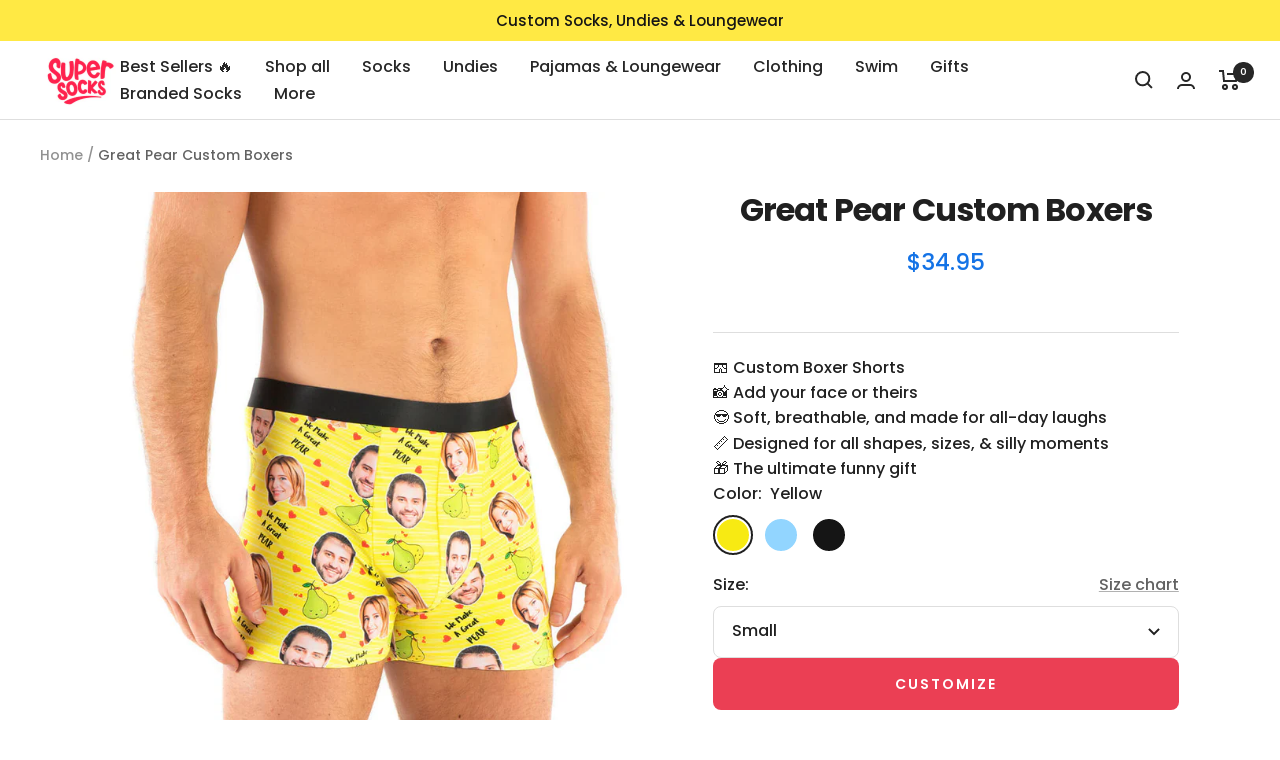

--- FILE ---
content_type: text/html; charset=utf-8
request_url: https://www.supersocks.com/products/great-pear-boxers
body_size: 53463
content:
<!doctype html><html class="no-js" lang="en" dir="ltr">
  <head>




    

		<link rel="alternate" hreflang="x-default" href="https://www.supersocks.co.uk">
		<link rel="alternate" hreflang="en-us" href="https://www.supersocks.com">
		<link rel="alternate" hreflang="en-ca" href="https://www.supersocks.com">
		<link rel="alternate" hreflang="en-gb" href="https://www.supersocks.co.uk">
		<link rel="alternate" hreflang="en-au" href="https://www.supersocks.co.uk">
  

<meta name="p:domain_verify" content="640cec40b69dec879c2b1d367e794bf8"/>
<noscript><img height="1" width="1" style="display:none;" alt="" src="https://ct.pinterest.com/v3/?tid=2613652367766&noscript=1"></noscript>    
    
<!-- Global site tag (gtag.js) - Google Ads: 826383647 -->
<script async src="https://www.googletagmanager.com/gtag/js?id=AW-826383647"></script>
<script>
  window.dataLayer = window.dataLayer || [];
  function gtag(){dataLayer.push(arguments);}
  gtag('js', new Date());

  gtag('config', 'AW-826383647', {'allow_enhanced_conversions': true});
</script>

<!-- Google tag (gtag.js) -->
<script async src="https://www.googletagmanager.com/gtag/js?id=G-9H81NNFN9L"></script>
<script>
  window.dataLayer = window.dataLayer || [];
  function gtag(){dataLayer.push(arguments);}
  gtag('js', new Date());

  gtag('config', 'G-9H81NNFN9L');
</script>

<!-- TrustBox script -->
<script type="text/javascript" src="//widget.trustpilot.com/bootstrap/v5/tp.widget.bootstrap.min.js" async></script>
<!-- End TrustBox script -->    


    
    <meta charset="utf-8">
    <meta name="viewport" content="width=device-width, initial-scale=1.0, height=device-height, minimum-scale=1.0, maximum-scale=1.0">
    <meta name="theme-color" content="#ffffff">

    <title>Great Pear Custom Boxers - Personalized Boxers</title><meta name="description" content="Great Pear Custom Boxers featuring your face. Create a hilarious pair of Personalized boxers for the ultimate gift. Soft and stretchy undies."><link rel="canonical" href="https://www.supersocks.com/products/great-pear-boxers"><link rel="shortcut icon" href="//www.supersocks.com/cdn/shop/files/supersocks-favicon_96x96.png?v=1613704246" type="image/png"><link rel="preconnect" href="https://cdn.shopify.com">
    <link rel="dns-prefetch" href="https://productreviews.shopifycdn.com">
    <link rel="dns-prefetch" href="https://www.google-analytics.com"><link rel="preconnect" href="https://fonts.shopifycdn.com" crossorigin><link rel="preload" as="style" href="//www.supersocks.com/cdn/shop/t/21/assets/theme.css?v=128855404226525445281737970469">
    <link rel="preload" as="script" href="//www.supersocks.com/cdn/shop/t/21/assets/vendor.js?v=31715688253868339281737970469">
    <link rel="preload" as="script" href="//www.supersocks.com/cdn/shop/t/21/assets/theme.js?v=176991510645078538521737970469"><link rel="preload" as="fetch" href="/products/great-pear-boxers.js" crossorigin><link rel="preload" as="script" href="//www.supersocks.com/cdn/shop/t/21/assets/flickity.js?v=176646718982628074891737970469"><meta property="og:type" content="product">
  <meta property="og:title" content="Great Pear Custom Boxers">
  <meta property="product:price:amount" content="34.95">
  <meta property="product:price:currency" content="USD"><meta property="og:image" content="http://www.supersocks.com/cdn/shop/products/Great_Pear_Boxers.jpg?v=1756897883">
  <meta property="og:image:secure_url" content="https://www.supersocks.com/cdn/shop/products/Great_Pear_Boxers.jpg?v=1756897883">
  <meta property="og:image:width" content="1026">
  <meta property="og:image:height" content="1310"><meta property="og:description" content="Great Pear Custom Boxers featuring your face. Create a hilarious pair of Personalized boxers for the ultimate gift. Soft and stretchy undies."><meta property="og:url" content="https://www.supersocks.com/products/great-pear-boxers">
<meta property="og:site_name" content="Super Socks"><meta name="twitter:card" content="summary"><meta name="twitter:title" content="Great Pear Custom Boxers">
  <meta name="twitter:description" content=" 
GREAT PEAR PERSONALIZED BOXERS

Give your partner the perfect pair of personalized boxers featuring both your faces
Upload a photo &amp;amp; we&#39;ll do the rest
With 5 sizes available these boxer shorts are perfect for any male
Soft stretchy cotton keeps your fiddly bits nice and cozy

Make sure all uploaded images are high-resolution pictures to ensure a good quality image print."><meta name="twitter:image" content="https://www.supersocks.com/cdn/shop/products/Great_Pear_Boxers_1200x1200_crop_center.jpg?v=1756897883">
  <meta name="twitter:image:alt" content="">
    
  <script type="application/ld+json">
  {
    "@context": "https://schema.org",
    "@type": "Product",
    "productID": 1608791031861,
    "offers": [{
          "@type": "Offer",
          "name": "Yellow \/ Small",
          "availability":"https://schema.org/InStock",
          "price": 34.95,
          "priceCurrency": "USD",
          "priceValidUntil": "2026-02-02","sku": "LB-006-S-YELLOW",
          "url": "/products/great-pear-boxers?variant=47941267030322"
        },
{
          "@type": "Offer",
          "name": "Yellow \/ Medium",
          "availability":"https://schema.org/InStock",
          "price": 34.95,
          "priceCurrency": "USD",
          "priceValidUntil": "2026-02-02","sku": "LB-006-M-YELLOW",
          "url": "/products/great-pear-boxers?variant=47941267063090"
        },
{
          "@type": "Offer",
          "name": "Yellow \/ Large",
          "availability":"https://schema.org/InStock",
          "price": 34.95,
          "priceCurrency": "USD",
          "priceValidUntil": "2026-02-02","sku": "LB-006-L-YELLOW",
          "url": "/products/great-pear-boxers?variant=47941267095858"
        },
{
          "@type": "Offer",
          "name": "Yellow \/ XL",
          "availability":"https://schema.org/InStock",
          "price": 34.95,
          "priceCurrency": "USD",
          "priceValidUntil": "2026-02-02","sku": "LB-006-XL-YELLOW",
          "url": "/products/great-pear-boxers?variant=47941267128626"
        },
{
          "@type": "Offer",
          "name": "Yellow \/ XXL",
          "availability":"https://schema.org/InStock",
          "price": 34.95,
          "priceCurrency": "USD",
          "priceValidUntil": "2026-02-02","sku": "LB-006-XXL-YELLOW",
          "url": "/products/great-pear-boxers?variant=47941267161394"
        },
{
          "@type": "Offer",
          "name": "Baby Blue \/ Small",
          "availability":"https://schema.org/InStock",
          "price": 34.95,
          "priceCurrency": "USD",
          "priceValidUntil": "2026-02-02","sku": "LB-006-S-BABYBLUE",
          "url": "/products/great-pear-boxers?variant=47941267358002"
        },
{
          "@type": "Offer",
          "name": "Baby Blue \/ Medium",
          "availability":"https://schema.org/InStock",
          "price": 34.95,
          "priceCurrency": "USD",
          "priceValidUntil": "2026-02-02","sku": "LB-006-M-BABYBLUE",
          "url": "/products/great-pear-boxers?variant=47941267390770"
        },
{
          "@type": "Offer",
          "name": "Baby Blue \/ Large",
          "availability":"https://schema.org/InStock",
          "price": 34.95,
          "priceCurrency": "USD",
          "priceValidUntil": "2026-02-02","sku": "LB-006-L-BABYBLUE",
          "url": "/products/great-pear-boxers?variant=47941267423538"
        },
{
          "@type": "Offer",
          "name": "Baby Blue \/ XL",
          "availability":"https://schema.org/InStock",
          "price": 34.95,
          "priceCurrency": "USD",
          "priceValidUntil": "2026-02-02","sku": "LB-006-XL-BABYBLUE",
          "url": "/products/great-pear-boxers?variant=47941267456306"
        },
{
          "@type": "Offer",
          "name": "Baby Blue \/ XXL",
          "availability":"https://schema.org/InStock",
          "price": 34.95,
          "priceCurrency": "USD",
          "priceValidUntil": "2026-02-02","sku": "LB-006-XXL-BABYBLUE",
          "url": "/products/great-pear-boxers?variant=47941267489074"
        },
{
          "@type": "Offer",
          "name": "Black \/ Small",
          "availability":"https://schema.org/InStock",
          "price": 34.95,
          "priceCurrency": "USD",
          "priceValidUntil": "2026-02-02","sku": "LB-006-S-BLACK",
          "url": "/products/great-pear-boxers?variant=47941267194162"
        },
{
          "@type": "Offer",
          "name": "Black \/ Medium",
          "availability":"https://schema.org/InStock",
          "price": 34.95,
          "priceCurrency": "USD",
          "priceValidUntil": "2026-02-02","sku": "LB-006-M-BLACK",
          "url": "/products/great-pear-boxers?variant=47941267226930"
        },
{
          "@type": "Offer",
          "name": "Black \/ Large",
          "availability":"https://schema.org/InStock",
          "price": 34.95,
          "priceCurrency": "USD",
          "priceValidUntil": "2026-02-02","sku": "LB-006-L-BLACK",
          "url": "/products/great-pear-boxers?variant=47941267259698"
        },
{
          "@type": "Offer",
          "name": "Black \/ XL",
          "availability":"https://schema.org/InStock",
          "price": 34.95,
          "priceCurrency": "USD",
          "priceValidUntil": "2026-02-02","sku": "LB-006-XL-BLACK",
          "url": "/products/great-pear-boxers?variant=47941267292466"
        },
{
          "@type": "Offer",
          "name": "Black \/ XXL",
          "availability":"https://schema.org/InStock",
          "price": 34.95,
          "priceCurrency": "USD",
          "priceValidUntil": "2026-02-02","sku": "LB-006-XXL-BLACK",
          "url": "/products/great-pear-boxers?variant=47941267325234"
        }
],"brand": {
      "@type": "Brand",
      "name": "SuperSocks"
    },
    "name": "Great Pear Custom Boxers",
    "description": " \nGREAT PEAR PERSONALIZED BOXERS\n\nGive your partner the perfect pair of personalized boxers featuring both your faces\nUpload a photo \u0026amp; we'll do the rest\nWith 5 sizes available these boxer shorts are perfect for any male\nSoft stretchy cotton keeps your fiddly bits nice and cozy\n\nMake sure all uploaded images are high-resolution pictures to ensure a good quality image print.",
    "category": "Boxers",
    "url": "/products/great-pear-boxers",
    "sku": "LB-006-S-YELLOW",
    "image": {
      "@type": "ImageObject",
      "url": "https://www.supersocks.com/cdn/shop/products/Great_Pear_Boxers.jpg?v=1756897883&width=1024",
      "image": "https://www.supersocks.com/cdn/shop/products/Great_Pear_Boxers.jpg?v=1756897883&width=1024",
      "name": "",
      "width": "1024",
      "height": "1024"
    }
  }
  </script>



  <script type="application/ld+json">
  {
    "@context": "https://schema.org",
    "@type": "BreadcrumbList",
  "itemListElement": [{
      "@type": "ListItem",
      "position": 1,
      "name": "Home",
      "item": "https://www.supersocks.com"
    },{
          "@type": "ListItem",
          "position": 2,
          "name": "Great Pear Custom Boxers",
          "item": "https://www.supersocks.com/products/great-pear-boxers"
        }]
  }
  </script>


    <link rel="preload" href="//www.supersocks.com/cdn/fonts/poppins/poppins_n7.56758dcf284489feb014a026f3727f2f20a54626.woff2" as="font" type="font/woff2" crossorigin><link rel="preload" href="//www.supersocks.com/cdn/fonts/poppins/poppins_n5.ad5b4b72b59a00358afc706450c864c3c8323842.woff2" as="font" type="font/woff2" crossorigin><style>
  /* Typography (heading) */
  @font-face {
  font-family: Poppins;
  font-weight: 700;
  font-style: normal;
  font-display: swap;
  src: url("//www.supersocks.com/cdn/fonts/poppins/poppins_n7.56758dcf284489feb014a026f3727f2f20a54626.woff2") format("woff2"),
       url("//www.supersocks.com/cdn/fonts/poppins/poppins_n7.f34f55d9b3d3205d2cd6f64955ff4b36f0cfd8da.woff") format("woff");
}

@font-face {
  font-family: Poppins;
  font-weight: 700;
  font-style: italic;
  font-display: swap;
  src: url("//www.supersocks.com/cdn/fonts/poppins/poppins_i7.42fd71da11e9d101e1e6c7932199f925f9eea42d.woff2") format("woff2"),
       url("//www.supersocks.com/cdn/fonts/poppins/poppins_i7.ec8499dbd7616004e21155106d13837fff4cf556.woff") format("woff");
}

/* Typography (body) */
  @font-face {
  font-family: Poppins;
  font-weight: 500;
  font-style: normal;
  font-display: swap;
  src: url("//www.supersocks.com/cdn/fonts/poppins/poppins_n5.ad5b4b72b59a00358afc706450c864c3c8323842.woff2") format("woff2"),
       url("//www.supersocks.com/cdn/fonts/poppins/poppins_n5.33757fdf985af2d24b32fcd84c9a09224d4b2c39.woff") format("woff");
}

@font-face {
  font-family: Poppins;
  font-weight: 500;
  font-style: italic;
  font-display: swap;
  src: url("//www.supersocks.com/cdn/fonts/poppins/poppins_i5.6acfce842c096080e34792078ef3cb7c3aad24d4.woff2") format("woff2"),
       url("//www.supersocks.com/cdn/fonts/poppins/poppins_i5.a49113e4fe0ad7fd7716bd237f1602cbec299b3c.woff") format("woff");
}

@font-face {
  font-family: Poppins;
  font-weight: 600;
  font-style: normal;
  font-display: swap;
  src: url("//www.supersocks.com/cdn/fonts/poppins/poppins_n6.aa29d4918bc243723d56b59572e18228ed0786f6.woff2") format("woff2"),
       url("//www.supersocks.com/cdn/fonts/poppins/poppins_n6.5f815d845fe073750885d5b7e619ee00e8111208.woff") format("woff");
}

@font-face {
  font-family: Poppins;
  font-weight: 600;
  font-style: italic;
  font-display: swap;
  src: url("//www.supersocks.com/cdn/fonts/poppins/poppins_i6.bb8044d6203f492888d626dafda3c2999253e8e9.woff2") format("woff2"),
       url("//www.supersocks.com/cdn/fonts/poppins/poppins_i6.e233dec1a61b1e7dead9f920159eda42280a02c3.woff") format("woff");
}

:root {--heading-color: 32, 32, 32;
    --text-color: 32, 32, 32;
    --background: 255, 255, 255;
    --secondary-background: 245, 245, 245;
    --border-color: 222, 222, 222;
    --border-color-darker: 166, 166, 166;
    --success-color: 46, 158, 123;
    --success-background: 213, 236, 229;
    --error-color: 222, 42, 42;
    --error-background: 253, 240, 240;
    --primary-button-background: 235, 63, 84;
    --primary-button-text-color: 255, 255, 255;
    --secondary-button-background: 235, 63, 84;
    --secondary-button-text-color: 40, 40, 40;
    --product-star-rating: 246, 164, 41;
    --product-price-color: #1473E6;
    --product-on-sale-accent: 222, 42, 42;
    --product-sold-out-accent: 111, 113, 155;
    --product-custom-label-background: 64, 93, 230;
    --product-custom-label-text-color: 255, 255, 255;
    --product-custom-label-2-background: 243, 255, 52;
    --product-custom-label-2-text-color: 0, 0, 0;
    --product-low-stock-text-color: 222, 42, 42;
    --product-in-stock-text-color: 46, 158, 123;
    --loading-bar-background: 32, 32, 32;

    /* We duplicate some "base" colors as root colors, which is useful to use on drawer elements or popover without. Those should not be overridden to avoid issues */
    --root-heading-color: 32, 32, 32;
    --root-text-color: 32, 32, 32;
    --root-background: 255, 255, 255;
    --root-border-color: 222, 222, 222;
    --root-primary-button-background: 235, 63, 84;
    --root-primary-button-text-color: 255, 255, 255;

    --base-font-size: 16px;
    --heading-font-family: Poppins, sans-serif;
    --heading-font-weight: 700;
    --heading-font-style: normal;
    --heading-text-transform: normal;
    --text-font-family: Poppins, sans-serif;
    --text-font-weight: 500;
    --text-font-style: normal;
    --text-font-bold-weight: 600;

    /* Typography (font size) */
    --heading-xxsmall-font-size: 10px;
    --heading-xsmall-font-size: 10px;
    --heading-small-font-size: 11px;
    --heading-large-font-size: 32px;
    --heading-h1-font-size: 32px;
    --heading-h2-font-size: 28px;
    --heading-h3-font-size: 26px;
    --heading-h4-font-size: 22px;
    --heading-h5-font-size: 18px;
    --heading-h6-font-size: 16px;

    /* Control the look and feel of the theme by changing radius of various elements */
    --button-border-radius: 8px;
    --block-border-radius: 0px;
    --block-border-radius-reduced: 0px;
    --color-swatch-border-radius: 100%;

    /* Button size */
    --button-height: 48px;
    --button-small-height: 40px;

    /* Form related */
    --form-input-field-height: 48px;
    --form-input-gap: 16px;
    --form-submit-margin: 24px;

    /* Product listing related variables */
    --product-list-block-spacing: 32px;

    /* Video related */
    --play-button-background: 255, 255, 255;
    --play-button-arrow: 32, 32, 32;

    /* RTL support */
    --transform-logical-flip: 1;
    --transform-origin-start: left;
    --transform-origin-end: right;

    /* Other */
    --zoom-cursor-svg-url: url(//www.supersocks.com/cdn/shop/t/21/assets/zoom-cursor.svg?v=181850805794079947721737970469);
    --arrow-right-svg-url: url(//www.supersocks.com/cdn/shop/t/21/assets/arrow-right.svg?v=116397567158220220121737970469);
    --arrow-left-svg-url: url(//www.supersocks.com/cdn/shop/t/21/assets/arrow-left.svg?v=166101659324722075181737970469);

    /* Some useful variables that we can reuse in our CSS. Some explanation are needed for some of them:
       - container-max-width-minus-gutters: represents the container max width without the edge gutters
       - container-outer-width: considering the screen width, represent all the space outside the container
       - container-outer-margin: same as container-outer-width but get set to 0 inside a container
       - container-inner-width: the effective space inside the container (minus gutters)
       - grid-column-width: represents the width of a single column of the grid
       - vertical-breather: this is a variable that defines the global "spacing" between sections, and inside the section
                            to create some "breath" and minimum spacing
     */
    --container-max-width: 1600px;
    --container-gutter: 24px;
    --container-max-width-minus-gutters: calc(var(--container-max-width) - (var(--container-gutter)) * 2);
    --container-outer-width: max(calc((100vw - var(--container-max-width-minus-gutters)) / 2), var(--container-gutter));
    --container-outer-margin: var(--container-outer-width);
    --container-inner-width: calc(100vw - var(--container-outer-width) * 2);

    --grid-column-count: 10;
    --grid-gap: 24px;
    --grid-column-width: calc((100vw - var(--container-outer-width) * 2 - var(--grid-gap) * (var(--grid-column-count) - 1)) / var(--grid-column-count));

    --vertical-breather: 36px;
    --vertical-breather-tight: 36px;

    /* Shopify related variables */
    --payment-terms-background-color: #ffffff;
  }

  @media screen and (min-width: 741px) {
    :root {
      --container-gutter: 40px;
      --grid-column-count: 20;
      --vertical-breather: 48px;
      --vertical-breather-tight: 48px;

      /* Typography (font size) */
      --heading-xsmall-font-size: 11px;
      --heading-small-font-size: 12px;
      --heading-large-font-size: 48px;
      --heading-h1-font-size: 48px;
      --heading-h2-font-size: 36px;
      --heading-h3-font-size: 30px;
      --heading-h4-font-size: 22px;
      --heading-h5-font-size: 18px;
      --heading-h6-font-size: 16px;

      /* Form related */
      --form-input-field-height: 52px;
      --form-submit-margin: 32px;

      /* Button size */
      --button-height: 52px;
      --button-small-height: 44px;
    }
  }

  @media screen and (min-width: 1200px) {
    :root {
      --vertical-breather: 64px;
      --vertical-breather-tight: 48px;
      --product-list-block-spacing: 48px;

      /* Typography */
      --heading-large-font-size: 58px;
      --heading-h1-font-size: 50px;
      --heading-h2-font-size: 44px;
      --heading-h3-font-size: 32px;
      --heading-h4-font-size: 26px;
      --heading-h5-font-size: 22px;
      --heading-h6-font-size: 16px;
    }
  }

  @media screen and (min-width: 1600px) {
    :root {
      --vertical-breather: 64px;
      --vertical-breather-tight: 48px;
    }
  }
</style>
    <script>
  // This allows to expose several variables to the global scope, to be used in scripts
  window.themeVariables = {
    settings: {
      direction: "ltr",
      pageType: "product",
      cartCount: 0,
      moneyFormat: "${{amount}}",
      moneyWithCurrencyFormat: "${{amount}} USD",
      showVendor: false,
      discountMode: "saving",
      currencyCodeEnabled: false,
      cartType: "drawer",
      cartCurrency: "USD",
      mobileZoomFactor: 2.5
    },

    routes: {
      host: "www.supersocks.com",
      rootUrl: "\/",
      rootUrlWithoutSlash: '',
      cartUrl: "\/cart",
      cartAddUrl: "\/cart\/add",
      cartChangeUrl: "\/cart\/change",
      searchUrl: "\/search",
      predictiveSearchUrl: "\/search\/suggest",
      productRecommendationsUrl: "\/recommendations\/products"
    },

    strings: {
      accessibilityDelete: "Delete",
      accessibilityClose: "Close",
      collectionSoldOut: "Sold out",
      collectionDiscount: "Save @savings@",
      productSalePrice: "Sale price",
      productRegularPrice: "Regular price",
      productFormUnavailable: "Unavailable",
      productFormSoldOut: "Sold out",
      productFormPreOrder: "Pre-order",
      productFormAddToCart: "Add to cart",
      searchNoResults: "No results could be found.",
      searchNewSearch: "New search",
      searchProducts: "Products",
      searchArticles: "Journal",
      searchPages: "Pages",
      searchCollections: "Collections",
      cartViewCart: "View cart",
      cartItemAdded: "Item added to your cart!",
      cartItemAddedShort: "Added to your cart!",
      cartAddOrderNote: "Add gift note",
      cartEditOrderNote: "Edit order note",
      shippingEstimatorNoResults: "Sorry, we do not ship to your address.",
      shippingEstimatorOneResult: "There is one shipping rate for your address:",
      shippingEstimatorMultipleResults: "There are several shipping rates for your address:",
      shippingEstimatorError: "One or more error occurred while retrieving shipping rates:"
    },

    libs: {
      flickity: "\/\/www.supersocks.com\/cdn\/shop\/t\/21\/assets\/flickity.js?v=176646718982628074891737970469",
      photoswipe: "\/\/www.supersocks.com\/cdn\/shop\/t\/21\/assets\/photoswipe.js?v=132268647426145925301737970469",
      qrCode: "\/\/www.supersocks.com\/cdn\/shopifycloud\/storefront\/assets\/themes_support\/vendor\/qrcode-3f2b403b.js"
    },

    breakpoints: {
      phone: 'screen and (max-width: 740px)',
      tablet: 'screen and (min-width: 741px) and (max-width: 999px)',
      tabletAndUp: 'screen and (min-width: 741px)',
      pocket: 'screen and (max-width: 999px)',
      lap: 'screen and (min-width: 1000px) and (max-width: 1199px)',
      lapAndUp: 'screen and (min-width: 1000px)',
      desktop: 'screen and (min-width: 1200px)',
      wide: 'screen and (min-width: 1400px)'
    }
  };

  window.addEventListener('pageshow', async () => {
    const cartContent = await (await fetch(`${window.themeVariables.routes.cartUrl}.js`, {cache: 'reload'})).json();
    document.documentElement.dispatchEvent(new CustomEvent('cart:refresh', {detail: {cart: cartContent}}));
  });

  if ('noModule' in HTMLScriptElement.prototype) {
    // Old browsers (like IE) that does not support module will be considered as if not executing JS at all
    document.documentElement.className = document.documentElement.className.replace('no-js', 'js');

    requestAnimationFrame(() => {
      const viewportHeight = (window.visualViewport ? window.visualViewport.height : document.documentElement.clientHeight);
      document.documentElement.style.setProperty('--window-height',viewportHeight + 'px');
    });
  }// We save the product ID in local storage to be eventually used for recently viewed section
    try {
      const items = JSON.parse(localStorage.getItem('theme:recently-viewed-products') || '[]');

      // We check if the current product already exists, and if it does not, we add it at the start
      if (!items.includes(1608791031861)) {
        items.unshift(1608791031861);
      }

      localStorage.setItem('theme:recently-viewed-products', JSON.stringify(items.slice(0, 20)));
    } catch (e) {
      // Safari in private mode does not allow setting item, we silently fail
    }</script>

    <link rel="stylesheet" href="//www.supersocks.com/cdn/shop/t/21/assets/theme.css?v=128855404226525445281737970469">

    <script src="//www.supersocks.com/cdn/shop/t/21/assets/vendor.js?v=31715688253868339281737970469" defer></script>
    <script src="//www.supersocks.com/cdn/shop/t/21/assets/theme.js?v=176991510645078538521737970469" defer></script>
    <script src="//www.supersocks.com/cdn/shop/t/21/assets/custom.js?v=150554141230739909291737970469" defer></script>

    <script>window.performance && window.performance.mark && window.performance.mark('shopify.content_for_header.start');</script><meta name="google-site-verification" content="oNo0ih9ZZVp1AGJWZENzYOVzxggybaKw3u08g1BTUos">
<meta id="shopify-digital-wallet" name="shopify-digital-wallet" content="/1427800117/digital_wallets/dialog">
<meta name="shopify-checkout-api-token" content="daeca1625485a33c8c6bc5d8bdca8c18">
<meta id="in-context-paypal-metadata" data-shop-id="1427800117" data-venmo-supported="false" data-environment="production" data-locale="en_US" data-paypal-v4="true" data-currency="USD">
<link rel="alternate" type="application/json+oembed" href="https://www.supersocks.com/products/great-pear-boxers.oembed">
<script async="async" src="/checkouts/internal/preloads.js?locale=en-US"></script>
<link rel="preconnect" href="https://shop.app" crossorigin="anonymous">
<script async="async" src="https://shop.app/checkouts/internal/preloads.js?locale=en-US&shop_id=1427800117" crossorigin="anonymous"></script>
<script id="apple-pay-shop-capabilities" type="application/json">{"shopId":1427800117,"countryCode":"GB","currencyCode":"USD","merchantCapabilities":["supports3DS"],"merchantId":"gid:\/\/shopify\/Shop\/1427800117","merchantName":"Super Socks","requiredBillingContactFields":["postalAddress","email","phone"],"requiredShippingContactFields":["postalAddress","email","phone"],"shippingType":"shipping","supportedNetworks":["visa","maestro","masterCard","amex","discover","elo"],"total":{"type":"pending","label":"Super Socks","amount":"1.00"},"shopifyPaymentsEnabled":true,"supportsSubscriptions":true}</script>
<script id="shopify-features" type="application/json">{"accessToken":"daeca1625485a33c8c6bc5d8bdca8c18","betas":["rich-media-storefront-analytics"],"domain":"www.supersocks.com","predictiveSearch":true,"shopId":1427800117,"locale":"en"}</script>
<script>var Shopify = Shopify || {};
Shopify.shop = "supersocksusa.myshopify.com";
Shopify.locale = "en";
Shopify.currency = {"active":"USD","rate":"1.0"};
Shopify.country = "US";
Shopify.theme = {"name":"Printess Januar - Super Socks USA New","id":175213510962,"schema_name":"Focal","schema_version":"10.1.1","theme_store_id":null,"role":"main"};
Shopify.theme.handle = "null";
Shopify.theme.style = {"id":null,"handle":null};
Shopify.cdnHost = "www.supersocks.com/cdn";
Shopify.routes = Shopify.routes || {};
Shopify.routes.root = "/";</script>
<script type="module">!function(o){(o.Shopify=o.Shopify||{}).modules=!0}(window);</script>
<script>!function(o){function n(){var o=[];function n(){o.push(Array.prototype.slice.apply(arguments))}return n.q=o,n}var t=o.Shopify=o.Shopify||{};t.loadFeatures=n(),t.autoloadFeatures=n()}(window);</script>
<script>
  window.ShopifyPay = window.ShopifyPay || {};
  window.ShopifyPay.apiHost = "shop.app\/pay";
  window.ShopifyPay.redirectState = null;
</script>
<script id="shop-js-analytics" type="application/json">{"pageType":"product"}</script>
<script defer="defer" async type="module" src="//www.supersocks.com/cdn/shopifycloud/shop-js/modules/v2/client.init-shop-cart-sync_BT-GjEfc.en.esm.js"></script>
<script defer="defer" async type="module" src="//www.supersocks.com/cdn/shopifycloud/shop-js/modules/v2/chunk.common_D58fp_Oc.esm.js"></script>
<script defer="defer" async type="module" src="//www.supersocks.com/cdn/shopifycloud/shop-js/modules/v2/chunk.modal_xMitdFEc.esm.js"></script>
<script type="module">
  await import("//www.supersocks.com/cdn/shopifycloud/shop-js/modules/v2/client.init-shop-cart-sync_BT-GjEfc.en.esm.js");
await import("//www.supersocks.com/cdn/shopifycloud/shop-js/modules/v2/chunk.common_D58fp_Oc.esm.js");
await import("//www.supersocks.com/cdn/shopifycloud/shop-js/modules/v2/chunk.modal_xMitdFEc.esm.js");

  window.Shopify.SignInWithShop?.initShopCartSync?.({"fedCMEnabled":true,"windoidEnabled":true});

</script>
<script>
  window.Shopify = window.Shopify || {};
  if (!window.Shopify.featureAssets) window.Shopify.featureAssets = {};
  window.Shopify.featureAssets['shop-js'] = {"shop-cart-sync":["modules/v2/client.shop-cart-sync_DZOKe7Ll.en.esm.js","modules/v2/chunk.common_D58fp_Oc.esm.js","modules/v2/chunk.modal_xMitdFEc.esm.js"],"init-fed-cm":["modules/v2/client.init-fed-cm_B6oLuCjv.en.esm.js","modules/v2/chunk.common_D58fp_Oc.esm.js","modules/v2/chunk.modal_xMitdFEc.esm.js"],"shop-cash-offers":["modules/v2/client.shop-cash-offers_D2sdYoxE.en.esm.js","modules/v2/chunk.common_D58fp_Oc.esm.js","modules/v2/chunk.modal_xMitdFEc.esm.js"],"shop-login-button":["modules/v2/client.shop-login-button_QeVjl5Y3.en.esm.js","modules/v2/chunk.common_D58fp_Oc.esm.js","modules/v2/chunk.modal_xMitdFEc.esm.js"],"pay-button":["modules/v2/client.pay-button_DXTOsIq6.en.esm.js","modules/v2/chunk.common_D58fp_Oc.esm.js","modules/v2/chunk.modal_xMitdFEc.esm.js"],"shop-button":["modules/v2/client.shop-button_DQZHx9pm.en.esm.js","modules/v2/chunk.common_D58fp_Oc.esm.js","modules/v2/chunk.modal_xMitdFEc.esm.js"],"avatar":["modules/v2/client.avatar_BTnouDA3.en.esm.js"],"init-windoid":["modules/v2/client.init-windoid_CR1B-cfM.en.esm.js","modules/v2/chunk.common_D58fp_Oc.esm.js","modules/v2/chunk.modal_xMitdFEc.esm.js"],"init-shop-for-new-customer-accounts":["modules/v2/client.init-shop-for-new-customer-accounts_C_vY_xzh.en.esm.js","modules/v2/client.shop-login-button_QeVjl5Y3.en.esm.js","modules/v2/chunk.common_D58fp_Oc.esm.js","modules/v2/chunk.modal_xMitdFEc.esm.js"],"init-shop-email-lookup-coordinator":["modules/v2/client.init-shop-email-lookup-coordinator_BI7n9ZSv.en.esm.js","modules/v2/chunk.common_D58fp_Oc.esm.js","modules/v2/chunk.modal_xMitdFEc.esm.js"],"init-shop-cart-sync":["modules/v2/client.init-shop-cart-sync_BT-GjEfc.en.esm.js","modules/v2/chunk.common_D58fp_Oc.esm.js","modules/v2/chunk.modal_xMitdFEc.esm.js"],"shop-toast-manager":["modules/v2/client.shop-toast-manager_DiYdP3xc.en.esm.js","modules/v2/chunk.common_D58fp_Oc.esm.js","modules/v2/chunk.modal_xMitdFEc.esm.js"],"init-customer-accounts":["modules/v2/client.init-customer-accounts_D9ZNqS-Q.en.esm.js","modules/v2/client.shop-login-button_QeVjl5Y3.en.esm.js","modules/v2/chunk.common_D58fp_Oc.esm.js","modules/v2/chunk.modal_xMitdFEc.esm.js"],"init-customer-accounts-sign-up":["modules/v2/client.init-customer-accounts-sign-up_iGw4briv.en.esm.js","modules/v2/client.shop-login-button_QeVjl5Y3.en.esm.js","modules/v2/chunk.common_D58fp_Oc.esm.js","modules/v2/chunk.modal_xMitdFEc.esm.js"],"shop-follow-button":["modules/v2/client.shop-follow-button_CqMgW2wH.en.esm.js","modules/v2/chunk.common_D58fp_Oc.esm.js","modules/v2/chunk.modal_xMitdFEc.esm.js"],"checkout-modal":["modules/v2/client.checkout-modal_xHeaAweL.en.esm.js","modules/v2/chunk.common_D58fp_Oc.esm.js","modules/v2/chunk.modal_xMitdFEc.esm.js"],"shop-login":["modules/v2/client.shop-login_D91U-Q7h.en.esm.js","modules/v2/chunk.common_D58fp_Oc.esm.js","modules/v2/chunk.modal_xMitdFEc.esm.js"],"lead-capture":["modules/v2/client.lead-capture_BJmE1dJe.en.esm.js","modules/v2/chunk.common_D58fp_Oc.esm.js","modules/v2/chunk.modal_xMitdFEc.esm.js"],"payment-terms":["modules/v2/client.payment-terms_Ci9AEqFq.en.esm.js","modules/v2/chunk.common_D58fp_Oc.esm.js","modules/v2/chunk.modal_xMitdFEc.esm.js"]};
</script>
<script>(function() {
  var isLoaded = false;
  function asyncLoad() {
    if (isLoaded) return;
    isLoaded = true;
    var urls = ["https:\/\/assets.getuploadkit.com\/assets\/uploadkit-client.js?shop=supersocksusa.myshopify.com"];
    for (var i = 0; i < urls.length; i++) {
      var s = document.createElement('script');
      s.type = 'text/javascript';
      s.async = true;
      s.src = urls[i];
      var x = document.getElementsByTagName('script')[0];
      x.parentNode.insertBefore(s, x);
    }
  };
  if(window.attachEvent) {
    window.attachEvent('onload', asyncLoad);
  } else {
    window.addEventListener('load', asyncLoad, false);
  }
})();</script>
<script id="__st">var __st={"a":1427800117,"offset":0,"reqid":"b5eb4764-db13-4a7d-a557-1b75f233236c-1769148638","pageurl":"www.supersocks.com\/products\/great-pear-boxers","u":"dfb60984b954","p":"product","rtyp":"product","rid":1608791031861};</script>
<script>window.ShopifyPaypalV4VisibilityTracking = true;</script>
<script id="captcha-bootstrap">!function(){'use strict';const t='contact',e='account',n='new_comment',o=[[t,t],['blogs',n],['comments',n],[t,'customer']],c=[[e,'customer_login'],[e,'guest_login'],[e,'recover_customer_password'],[e,'create_customer']],r=t=>t.map((([t,e])=>`form[action*='/${t}']:not([data-nocaptcha='true']) input[name='form_type'][value='${e}']`)).join(','),a=t=>()=>t?[...document.querySelectorAll(t)].map((t=>t.form)):[];function s(){const t=[...o],e=r(t);return a(e)}const i='password',u='form_key',d=['recaptcha-v3-token','g-recaptcha-response','h-captcha-response',i],f=()=>{try{return window.sessionStorage}catch{return}},m='__shopify_v',_=t=>t.elements[u];function p(t,e,n=!1){try{const o=window.sessionStorage,c=JSON.parse(o.getItem(e)),{data:r}=function(t){const{data:e,action:n}=t;return t[m]||n?{data:e,action:n}:{data:t,action:n}}(c);for(const[e,n]of Object.entries(r))t.elements[e]&&(t.elements[e].value=n);n&&o.removeItem(e)}catch(o){console.error('form repopulation failed',{error:o})}}const l='form_type',E='cptcha';function T(t){t.dataset[E]=!0}const w=window,h=w.document,L='Shopify',v='ce_forms',y='captcha';let A=!1;((t,e)=>{const n=(g='f06e6c50-85a8-45c8-87d0-21a2b65856fe',I='https://cdn.shopify.com/shopifycloud/storefront-forms-hcaptcha/ce_storefront_forms_captcha_hcaptcha.v1.5.2.iife.js',D={infoText:'Protected by hCaptcha',privacyText:'Privacy',termsText:'Terms'},(t,e,n)=>{const o=w[L][v],c=o.bindForm;if(c)return c(t,g,e,D).then(n);var r;o.q.push([[t,g,e,D],n]),r=I,A||(h.body.append(Object.assign(h.createElement('script'),{id:'captcha-provider',async:!0,src:r})),A=!0)});var g,I,D;w[L]=w[L]||{},w[L][v]=w[L][v]||{},w[L][v].q=[],w[L][y]=w[L][y]||{},w[L][y].protect=function(t,e){n(t,void 0,e),T(t)},Object.freeze(w[L][y]),function(t,e,n,w,h,L){const[v,y,A,g]=function(t,e,n){const i=e?o:[],u=t?c:[],d=[...i,...u],f=r(d),m=r(i),_=r(d.filter((([t,e])=>n.includes(e))));return[a(f),a(m),a(_),s()]}(w,h,L),I=t=>{const e=t.target;return e instanceof HTMLFormElement?e:e&&e.form},D=t=>v().includes(t);t.addEventListener('submit',(t=>{const e=I(t);if(!e)return;const n=D(e)&&!e.dataset.hcaptchaBound&&!e.dataset.recaptchaBound,o=_(e),c=g().includes(e)&&(!o||!o.value);(n||c)&&t.preventDefault(),c&&!n&&(function(t){try{if(!f())return;!function(t){const e=f();if(!e)return;const n=_(t);if(!n)return;const o=n.value;o&&e.removeItem(o)}(t);const e=Array.from(Array(32),(()=>Math.random().toString(36)[2])).join('');!function(t,e){_(t)||t.append(Object.assign(document.createElement('input'),{type:'hidden',name:u})),t.elements[u].value=e}(t,e),function(t,e){const n=f();if(!n)return;const o=[...t.querySelectorAll(`input[type='${i}']`)].map((({name:t})=>t)),c=[...d,...o],r={};for(const[a,s]of new FormData(t).entries())c.includes(a)||(r[a]=s);n.setItem(e,JSON.stringify({[m]:1,action:t.action,data:r}))}(t,e)}catch(e){console.error('failed to persist form',e)}}(e),e.submit())}));const S=(t,e)=>{t&&!t.dataset[E]&&(n(t,e.some((e=>e===t))),T(t))};for(const o of['focusin','change'])t.addEventListener(o,(t=>{const e=I(t);D(e)&&S(e,y())}));const B=e.get('form_key'),M=e.get(l),P=B&&M;t.addEventListener('DOMContentLoaded',(()=>{const t=y();if(P)for(const e of t)e.elements[l].value===M&&p(e,B);[...new Set([...A(),...v().filter((t=>'true'===t.dataset.shopifyCaptcha))])].forEach((e=>S(e,t)))}))}(h,new URLSearchParams(w.location.search),n,t,e,['guest_login'])})(!0,!0)}();</script>
<script integrity="sha256-4kQ18oKyAcykRKYeNunJcIwy7WH5gtpwJnB7kiuLZ1E=" data-source-attribution="shopify.loadfeatures" defer="defer" src="//www.supersocks.com/cdn/shopifycloud/storefront/assets/storefront/load_feature-a0a9edcb.js" crossorigin="anonymous"></script>
<script crossorigin="anonymous" defer="defer" src="//www.supersocks.com/cdn/shopifycloud/storefront/assets/shopify_pay/storefront-65b4c6d7.js?v=20250812"></script>
<script data-source-attribution="shopify.dynamic_checkout.dynamic.init">var Shopify=Shopify||{};Shopify.PaymentButton=Shopify.PaymentButton||{isStorefrontPortableWallets:!0,init:function(){window.Shopify.PaymentButton.init=function(){};var t=document.createElement("script");t.src="https://www.supersocks.com/cdn/shopifycloud/portable-wallets/latest/portable-wallets.en.js",t.type="module",document.head.appendChild(t)}};
</script>
<script data-source-attribution="shopify.dynamic_checkout.buyer_consent">
  function portableWalletsHideBuyerConsent(e){var t=document.getElementById("shopify-buyer-consent"),n=document.getElementById("shopify-subscription-policy-button");t&&n&&(t.classList.add("hidden"),t.setAttribute("aria-hidden","true"),n.removeEventListener("click",e))}function portableWalletsShowBuyerConsent(e){var t=document.getElementById("shopify-buyer-consent"),n=document.getElementById("shopify-subscription-policy-button");t&&n&&(t.classList.remove("hidden"),t.removeAttribute("aria-hidden"),n.addEventListener("click",e))}window.Shopify?.PaymentButton&&(window.Shopify.PaymentButton.hideBuyerConsent=portableWalletsHideBuyerConsent,window.Shopify.PaymentButton.showBuyerConsent=portableWalletsShowBuyerConsent);
</script>
<script data-source-attribution="shopify.dynamic_checkout.cart.bootstrap">document.addEventListener("DOMContentLoaded",(function(){function t(){return document.querySelector("shopify-accelerated-checkout-cart, shopify-accelerated-checkout")}if(t())Shopify.PaymentButton.init();else{new MutationObserver((function(e,n){t()&&(Shopify.PaymentButton.init(),n.disconnect())})).observe(document.body,{childList:!0,subtree:!0})}}));
</script>
<link id="shopify-accelerated-checkout-styles" rel="stylesheet" media="screen" href="https://www.supersocks.com/cdn/shopifycloud/portable-wallets/latest/accelerated-checkout-backwards-compat.css" crossorigin="anonymous">
<style id="shopify-accelerated-checkout-cart">
        #shopify-buyer-consent {
  margin-top: 1em;
  display: inline-block;
  width: 100%;
}

#shopify-buyer-consent.hidden {
  display: none;
}

#shopify-subscription-policy-button {
  background: none;
  border: none;
  padding: 0;
  text-decoration: underline;
  font-size: inherit;
  cursor: pointer;
}

#shopify-subscription-policy-button::before {
  box-shadow: none;
}

      </style>

<script>window.performance && window.performance.mark && window.performance.mark('shopify.content_for_header.end');</script>

<!-- Meta Pixel Code -->
<script>
!function(f,b,e,v,n,t,s)
{if(f.fbq)return;n=f.fbq=function(){n.callMethod?
n.callMethod.apply(n,arguments):n.queue.push(arguments)};
if(!f._fbq)f._fbq=n;n.push=n;n.loaded=!0;n.version='2.0';
n.queue=[];t=b.createElement(e);t.async=!0;
t.src=v;s=b.getElementsByTagName(e)[0];
s.parentNode.insertBefore(t,s)}(window, document,'script',
'https://connect.facebook.net/en_US/fbevents.js');
fbq('init', '310666532854238');
fbq('track', 'PageView');
</script>
<noscript><img height="1" width="1" style="display:none"
src="https://www.facebook.com/tr?id=310666532854238&ev=PageView&noscript=1"
/></noscript>
<!-- End Meta Pixel Code -->

<!-- Start Printess theme.liquid header block -->
    
    <script src="//www.supersocks.com/cdn/shop/t/21/assets/printessEditor.js?v=127135612034370438341737970514" defer="defer"></script>
    <link href="//www.supersocks.com/cdn/shop/t/21/assets/printesseditor.css?v=11838465005187622971737970469" rel="stylesheet" type="text/css" media="all" />
<!-- End Printess theme.liquid header block -->
    
  <script src="https://cdn.shopify.com/extensions/019b8d54-2388-79d8-becc-d32a3afe2c7a/omnisend-50/assets/omnisend-in-shop.js" type="text/javascript" defer="defer"></script>
<link href="https://monorail-edge.shopifysvc.com" rel="dns-prefetch">
<script>(function(){if ("sendBeacon" in navigator && "performance" in window) {try {var session_token_from_headers = performance.getEntriesByType('navigation')[0].serverTiming.find(x => x.name == '_s').description;} catch {var session_token_from_headers = undefined;}var session_cookie_matches = document.cookie.match(/_shopify_s=([^;]*)/);var session_token_from_cookie = session_cookie_matches && session_cookie_matches.length === 2 ? session_cookie_matches[1] : "";var session_token = session_token_from_headers || session_token_from_cookie || "";function handle_abandonment_event(e) {var entries = performance.getEntries().filter(function(entry) {return /monorail-edge.shopifysvc.com/.test(entry.name);});if (!window.abandonment_tracked && entries.length === 0) {window.abandonment_tracked = true;var currentMs = Date.now();var navigation_start = performance.timing.navigationStart;var payload = {shop_id: 1427800117,url: window.location.href,navigation_start,duration: currentMs - navigation_start,session_token,page_type: "product"};window.navigator.sendBeacon("https://monorail-edge.shopifysvc.com/v1/produce", JSON.stringify({schema_id: "online_store_buyer_site_abandonment/1.1",payload: payload,metadata: {event_created_at_ms: currentMs,event_sent_at_ms: currentMs}}));}}window.addEventListener('pagehide', handle_abandonment_event);}}());</script>
<script id="web-pixels-manager-setup">(function e(e,d,r,n,o){if(void 0===o&&(o={}),!Boolean(null===(a=null===(i=window.Shopify)||void 0===i?void 0:i.analytics)||void 0===a?void 0:a.replayQueue)){var i,a;window.Shopify=window.Shopify||{};var t=window.Shopify;t.analytics=t.analytics||{};var s=t.analytics;s.replayQueue=[],s.publish=function(e,d,r){return s.replayQueue.push([e,d,r]),!0};try{self.performance.mark("wpm:start")}catch(e){}var l=function(){var e={modern:/Edge?\/(1{2}[4-9]|1[2-9]\d|[2-9]\d{2}|\d{4,})\.\d+(\.\d+|)|Firefox\/(1{2}[4-9]|1[2-9]\d|[2-9]\d{2}|\d{4,})\.\d+(\.\d+|)|Chrom(ium|e)\/(9{2}|\d{3,})\.\d+(\.\d+|)|(Maci|X1{2}).+ Version\/(15\.\d+|(1[6-9]|[2-9]\d|\d{3,})\.\d+)([,.]\d+|)( \(\w+\)|)( Mobile\/\w+|) Safari\/|Chrome.+OPR\/(9{2}|\d{3,})\.\d+\.\d+|(CPU[ +]OS|iPhone[ +]OS|CPU[ +]iPhone|CPU IPhone OS|CPU iPad OS)[ +]+(15[._]\d+|(1[6-9]|[2-9]\d|\d{3,})[._]\d+)([._]\d+|)|Android:?[ /-](13[3-9]|1[4-9]\d|[2-9]\d{2}|\d{4,})(\.\d+|)(\.\d+|)|Android.+Firefox\/(13[5-9]|1[4-9]\d|[2-9]\d{2}|\d{4,})\.\d+(\.\d+|)|Android.+Chrom(ium|e)\/(13[3-9]|1[4-9]\d|[2-9]\d{2}|\d{4,})\.\d+(\.\d+|)|SamsungBrowser\/([2-9]\d|\d{3,})\.\d+/,legacy:/Edge?\/(1[6-9]|[2-9]\d|\d{3,})\.\d+(\.\d+|)|Firefox\/(5[4-9]|[6-9]\d|\d{3,})\.\d+(\.\d+|)|Chrom(ium|e)\/(5[1-9]|[6-9]\d|\d{3,})\.\d+(\.\d+|)([\d.]+$|.*Safari\/(?![\d.]+ Edge\/[\d.]+$))|(Maci|X1{2}).+ Version\/(10\.\d+|(1[1-9]|[2-9]\d|\d{3,})\.\d+)([,.]\d+|)( \(\w+\)|)( Mobile\/\w+|) Safari\/|Chrome.+OPR\/(3[89]|[4-9]\d|\d{3,})\.\d+\.\d+|(CPU[ +]OS|iPhone[ +]OS|CPU[ +]iPhone|CPU IPhone OS|CPU iPad OS)[ +]+(10[._]\d+|(1[1-9]|[2-9]\d|\d{3,})[._]\d+)([._]\d+|)|Android:?[ /-](13[3-9]|1[4-9]\d|[2-9]\d{2}|\d{4,})(\.\d+|)(\.\d+|)|Mobile Safari.+OPR\/([89]\d|\d{3,})\.\d+\.\d+|Android.+Firefox\/(13[5-9]|1[4-9]\d|[2-9]\d{2}|\d{4,})\.\d+(\.\d+|)|Android.+Chrom(ium|e)\/(13[3-9]|1[4-9]\d|[2-9]\d{2}|\d{4,})\.\d+(\.\d+|)|Android.+(UC? ?Browser|UCWEB|U3)[ /]?(15\.([5-9]|\d{2,})|(1[6-9]|[2-9]\d|\d{3,})\.\d+)\.\d+|SamsungBrowser\/(5\.\d+|([6-9]|\d{2,})\.\d+)|Android.+MQ{2}Browser\/(14(\.(9|\d{2,})|)|(1[5-9]|[2-9]\d|\d{3,})(\.\d+|))(\.\d+|)|K[Aa][Ii]OS\/(3\.\d+|([4-9]|\d{2,})\.\d+)(\.\d+|)/},d=e.modern,r=e.legacy,n=navigator.userAgent;return n.match(d)?"modern":n.match(r)?"legacy":"unknown"}(),u="modern"===l?"modern":"legacy",c=(null!=n?n:{modern:"",legacy:""})[u],f=function(e){return[e.baseUrl,"/wpm","/b",e.hashVersion,"modern"===e.buildTarget?"m":"l",".js"].join("")}({baseUrl:d,hashVersion:r,buildTarget:u}),m=function(e){var d=e.version,r=e.bundleTarget,n=e.surface,o=e.pageUrl,i=e.monorailEndpoint;return{emit:function(e){var a=e.status,t=e.errorMsg,s=(new Date).getTime(),l=JSON.stringify({metadata:{event_sent_at_ms:s},events:[{schema_id:"web_pixels_manager_load/3.1",payload:{version:d,bundle_target:r,page_url:o,status:a,surface:n,error_msg:t},metadata:{event_created_at_ms:s}}]});if(!i)return console&&console.warn&&console.warn("[Web Pixels Manager] No Monorail endpoint provided, skipping logging."),!1;try{return self.navigator.sendBeacon.bind(self.navigator)(i,l)}catch(e){}var u=new XMLHttpRequest;try{return u.open("POST",i,!0),u.setRequestHeader("Content-Type","text/plain"),u.send(l),!0}catch(e){return console&&console.warn&&console.warn("[Web Pixels Manager] Got an unhandled error while logging to Monorail."),!1}}}}({version:r,bundleTarget:l,surface:e.surface,pageUrl:self.location.href,monorailEndpoint:e.monorailEndpoint});try{o.browserTarget=l,function(e){var d=e.src,r=e.async,n=void 0===r||r,o=e.onload,i=e.onerror,a=e.sri,t=e.scriptDataAttributes,s=void 0===t?{}:t,l=document.createElement("script"),u=document.querySelector("head"),c=document.querySelector("body");if(l.async=n,l.src=d,a&&(l.integrity=a,l.crossOrigin="anonymous"),s)for(var f in s)if(Object.prototype.hasOwnProperty.call(s,f))try{l.dataset[f]=s[f]}catch(e){}if(o&&l.addEventListener("load",o),i&&l.addEventListener("error",i),u)u.appendChild(l);else{if(!c)throw new Error("Did not find a head or body element to append the script");c.appendChild(l)}}({src:f,async:!0,onload:function(){if(!function(){var e,d;return Boolean(null===(d=null===(e=window.Shopify)||void 0===e?void 0:e.analytics)||void 0===d?void 0:d.initialized)}()){var d=window.webPixelsManager.init(e)||void 0;if(d){var r=window.Shopify.analytics;r.replayQueue.forEach((function(e){var r=e[0],n=e[1],o=e[2];d.publishCustomEvent(r,n,o)})),r.replayQueue=[],r.publish=d.publishCustomEvent,r.visitor=d.visitor,r.initialized=!0}}},onerror:function(){return m.emit({status:"failed",errorMsg:"".concat(f," has failed to load")})},sri:function(e){var d=/^sha384-[A-Za-z0-9+/=]+$/;return"string"==typeof e&&d.test(e)}(c)?c:"",scriptDataAttributes:o}),m.emit({status:"loading"})}catch(e){m.emit({status:"failed",errorMsg:(null==e?void 0:e.message)||"Unknown error"})}}})({shopId: 1427800117,storefrontBaseUrl: "https://www.supersocks.com",extensionsBaseUrl: "https://extensions.shopifycdn.com/cdn/shopifycloud/web-pixels-manager",monorailEndpoint: "https://monorail-edge.shopifysvc.com/unstable/produce_batch",surface: "storefront-renderer",enabledBetaFlags: ["2dca8a86"],webPixelsConfigList: [{"id":"1756299570","configuration":"{\"config\":\"{\\\"google_tag_ids\\\":[\\\"G-TSNWF0XHWT\\\",\\\"AW-785543182\\\",\\\"GT-TXZGFWKX\\\"],\\\"target_country\\\":\\\"ZZ\\\",\\\"gtag_events\\\":[{\\\"type\\\":\\\"begin_checkout\\\",\\\"action_label\\\":[\\\"G-TSNWF0XHWT\\\",\\\"AW-785543182\\\/gKFMCOm9pJkbEI7gyfYC\\\"]},{\\\"type\\\":\\\"search\\\",\\\"action_label\\\":[\\\"G-TSNWF0XHWT\\\",\\\"AW-785543182\\\/3FzfCN68tpkbEI7gyfYC\\\"]},{\\\"type\\\":\\\"view_item\\\",\\\"action_label\\\":[\\\"G-TSNWF0XHWT\\\",\\\"AW-785543182\\\/5LCZCNu8tpkbEI7gyfYC\\\",\\\"MC-RZ3XXNPYVV\\\"]},{\\\"type\\\":\\\"purchase\\\",\\\"action_label\\\":[\\\"G-TSNWF0XHWT\\\",\\\"AW-785543182\\\/rPPzCOa9pJkbEI7gyfYC\\\",\\\"MC-RZ3XXNPYVV\\\"]},{\\\"type\\\":\\\"page_view\\\",\\\"action_label\\\":[\\\"G-TSNWF0XHWT\\\",\\\"AW-785543182\\\/MhgSCNi8tpkbEI7gyfYC\\\",\\\"MC-RZ3XXNPYVV\\\"]},{\\\"type\\\":\\\"add_payment_info\\\",\\\"action_label\\\":[\\\"G-TSNWF0XHWT\\\",\\\"AW-785543182\\\/I0D0COG8tpkbEI7gyfYC\\\"]},{\\\"type\\\":\\\"add_to_cart\\\",\\\"action_label\\\":[\\\"G-TSNWF0XHWT\\\",\\\"AW-785543182\\\/5iWHCOy9pJkbEI7gyfYC\\\"]}],\\\"enable_monitoring_mode\\\":false}\"}","eventPayloadVersion":"v1","runtimeContext":"OPEN","scriptVersion":"b2a88bafab3e21179ed38636efcd8a93","type":"APP","apiClientId":1780363,"privacyPurposes":[],"dataSharingAdjustments":{"protectedCustomerApprovalScopes":["read_customer_address","read_customer_email","read_customer_name","read_customer_personal_data","read_customer_phone"]}},{"id":"964591922","configuration":"{\"pixel_id\":\"310666532854238\",\"pixel_type\":\"facebook_pixel\"}","eventPayloadVersion":"v1","runtimeContext":"OPEN","scriptVersion":"ca16bc87fe92b6042fbaa3acc2fbdaa6","type":"APP","apiClientId":2329312,"privacyPurposes":["ANALYTICS","MARKETING","SALE_OF_DATA"],"dataSharingAdjustments":{"protectedCustomerApprovalScopes":["read_customer_address","read_customer_email","read_customer_name","read_customer_personal_data","read_customer_phone"]}},{"id":"962658610","configuration":"{\"apiURL\":\"https:\/\/api.omnisend.com\",\"appURL\":\"https:\/\/app.omnisend.com\",\"brandID\":\"6409f8127c9f15d23e7380eb\",\"trackingURL\":\"https:\/\/wt.omnisendlink.com\"}","eventPayloadVersion":"v1","runtimeContext":"STRICT","scriptVersion":"aa9feb15e63a302383aa48b053211bbb","type":"APP","apiClientId":186001,"privacyPurposes":["ANALYTICS","MARKETING","SALE_OF_DATA"],"dataSharingAdjustments":{"protectedCustomerApprovalScopes":["read_customer_address","read_customer_email","read_customer_name","read_customer_personal_data","read_customer_phone"]}},{"id":"shopify-app-pixel","configuration":"{}","eventPayloadVersion":"v1","runtimeContext":"STRICT","scriptVersion":"0450","apiClientId":"shopify-pixel","type":"APP","privacyPurposes":["ANALYTICS","MARKETING"]},{"id":"shopify-custom-pixel","eventPayloadVersion":"v1","runtimeContext":"LAX","scriptVersion":"0450","apiClientId":"shopify-pixel","type":"CUSTOM","privacyPurposes":["ANALYTICS","MARKETING"]}],isMerchantRequest: false,initData: {"shop":{"name":"Super Socks","paymentSettings":{"currencyCode":"USD"},"myshopifyDomain":"supersocksusa.myshopify.com","countryCode":"GB","storefrontUrl":"https:\/\/www.supersocks.com"},"customer":null,"cart":null,"checkout":null,"productVariants":[{"price":{"amount":34.95,"currencyCode":"USD"},"product":{"title":"Great Pear Custom Boxers","vendor":"SuperSocks","id":"1608791031861","untranslatedTitle":"Great Pear Custom Boxers","url":"\/products\/great-pear-boxers","type":"Boxers"},"id":"47941267030322","image":{"src":"\/\/www.supersocks.com\/cdn\/shop\/products\/Great-Pear---Yellow.jpg?v=1756897883"},"sku":"LB-006-S-YELLOW","title":"Yellow \/ Small","untranslatedTitle":"Yellow \/ Small"},{"price":{"amount":34.95,"currencyCode":"USD"},"product":{"title":"Great Pear Custom Boxers","vendor":"SuperSocks","id":"1608791031861","untranslatedTitle":"Great Pear Custom Boxers","url":"\/products\/great-pear-boxers","type":"Boxers"},"id":"47941267063090","image":{"src":"\/\/www.supersocks.com\/cdn\/shop\/products\/Great-Pear---Yellow.jpg?v=1756897883"},"sku":"LB-006-M-YELLOW","title":"Yellow \/ Medium","untranslatedTitle":"Yellow \/ Medium"},{"price":{"amount":34.95,"currencyCode":"USD"},"product":{"title":"Great Pear Custom Boxers","vendor":"SuperSocks","id":"1608791031861","untranslatedTitle":"Great Pear Custom Boxers","url":"\/products\/great-pear-boxers","type":"Boxers"},"id":"47941267095858","image":{"src":"\/\/www.supersocks.com\/cdn\/shop\/products\/Great-Pear---Yellow.jpg?v=1756897883"},"sku":"LB-006-L-YELLOW","title":"Yellow \/ Large","untranslatedTitle":"Yellow \/ Large"},{"price":{"amount":34.95,"currencyCode":"USD"},"product":{"title":"Great Pear Custom Boxers","vendor":"SuperSocks","id":"1608791031861","untranslatedTitle":"Great Pear Custom Boxers","url":"\/products\/great-pear-boxers","type":"Boxers"},"id":"47941267128626","image":{"src":"\/\/www.supersocks.com\/cdn\/shop\/products\/Great-Pear---Yellow.jpg?v=1756897883"},"sku":"LB-006-XL-YELLOW","title":"Yellow \/ XL","untranslatedTitle":"Yellow \/ XL"},{"price":{"amount":34.95,"currencyCode":"USD"},"product":{"title":"Great Pear Custom Boxers","vendor":"SuperSocks","id":"1608791031861","untranslatedTitle":"Great Pear Custom Boxers","url":"\/products\/great-pear-boxers","type":"Boxers"},"id":"47941267161394","image":{"src":"\/\/www.supersocks.com\/cdn\/shop\/products\/Great-Pear---Yellow.jpg?v=1756897883"},"sku":"LB-006-XXL-YELLOW","title":"Yellow \/ XXL","untranslatedTitle":"Yellow \/ XXL"},{"price":{"amount":34.95,"currencyCode":"USD"},"product":{"title":"Great Pear Custom Boxers","vendor":"SuperSocks","id":"1608791031861","untranslatedTitle":"Great Pear Custom Boxers","url":"\/products\/great-pear-boxers","type":"Boxers"},"id":"47941267358002","image":{"src":"\/\/www.supersocks.com\/cdn\/shop\/products\/Great-Pear---BABYBLUE.jpg?v=1756897883"},"sku":"LB-006-S-BABYBLUE","title":"Baby Blue \/ Small","untranslatedTitle":"Baby Blue \/ Small"},{"price":{"amount":34.95,"currencyCode":"USD"},"product":{"title":"Great Pear Custom Boxers","vendor":"SuperSocks","id":"1608791031861","untranslatedTitle":"Great Pear Custom Boxers","url":"\/products\/great-pear-boxers","type":"Boxers"},"id":"47941267390770","image":{"src":"\/\/www.supersocks.com\/cdn\/shop\/products\/Great-Pear---BABYBLUE.jpg?v=1756897883"},"sku":"LB-006-M-BABYBLUE","title":"Baby Blue \/ Medium","untranslatedTitle":"Baby Blue \/ Medium"},{"price":{"amount":34.95,"currencyCode":"USD"},"product":{"title":"Great Pear Custom Boxers","vendor":"SuperSocks","id":"1608791031861","untranslatedTitle":"Great Pear Custom Boxers","url":"\/products\/great-pear-boxers","type":"Boxers"},"id":"47941267423538","image":{"src":"\/\/www.supersocks.com\/cdn\/shop\/products\/Great-Pear---BABYBLUE.jpg?v=1756897883"},"sku":"LB-006-L-BABYBLUE","title":"Baby Blue \/ Large","untranslatedTitle":"Baby Blue \/ Large"},{"price":{"amount":34.95,"currencyCode":"USD"},"product":{"title":"Great Pear Custom Boxers","vendor":"SuperSocks","id":"1608791031861","untranslatedTitle":"Great Pear Custom Boxers","url":"\/products\/great-pear-boxers","type":"Boxers"},"id":"47941267456306","image":{"src":"\/\/www.supersocks.com\/cdn\/shop\/products\/Great-Pear---BABYBLUE.jpg?v=1756897883"},"sku":"LB-006-XL-BABYBLUE","title":"Baby Blue \/ XL","untranslatedTitle":"Baby Blue \/ XL"},{"price":{"amount":34.95,"currencyCode":"USD"},"product":{"title":"Great Pear Custom Boxers","vendor":"SuperSocks","id":"1608791031861","untranslatedTitle":"Great Pear Custom Boxers","url":"\/products\/great-pear-boxers","type":"Boxers"},"id":"47941267489074","image":{"src":"\/\/www.supersocks.com\/cdn\/shop\/products\/Great-Pear---BABYBLUE.jpg?v=1756897883"},"sku":"LB-006-XXL-BABYBLUE","title":"Baby Blue \/ XXL","untranslatedTitle":"Baby Blue \/ XXL"},{"price":{"amount":34.95,"currencyCode":"USD"},"product":{"title":"Great Pear Custom Boxers","vendor":"SuperSocks","id":"1608791031861","untranslatedTitle":"Great Pear Custom Boxers","url":"\/products\/great-pear-boxers","type":"Boxers"},"id":"47941267194162","image":{"src":"\/\/www.supersocks.com\/cdn\/shop\/products\/Great-Pear---BLACK.jpg?v=1756897883"},"sku":"LB-006-S-BLACK","title":"Black \/ Small","untranslatedTitle":"Black \/ Small"},{"price":{"amount":34.95,"currencyCode":"USD"},"product":{"title":"Great Pear Custom Boxers","vendor":"SuperSocks","id":"1608791031861","untranslatedTitle":"Great Pear Custom Boxers","url":"\/products\/great-pear-boxers","type":"Boxers"},"id":"47941267226930","image":{"src":"\/\/www.supersocks.com\/cdn\/shop\/products\/Great-Pear---BLACK.jpg?v=1756897883"},"sku":"LB-006-M-BLACK","title":"Black \/ Medium","untranslatedTitle":"Black \/ Medium"},{"price":{"amount":34.95,"currencyCode":"USD"},"product":{"title":"Great Pear Custom Boxers","vendor":"SuperSocks","id":"1608791031861","untranslatedTitle":"Great Pear Custom Boxers","url":"\/products\/great-pear-boxers","type":"Boxers"},"id":"47941267259698","image":{"src":"\/\/www.supersocks.com\/cdn\/shop\/products\/Great-Pear---BLACK.jpg?v=1756897883"},"sku":"LB-006-L-BLACK","title":"Black \/ Large","untranslatedTitle":"Black \/ Large"},{"price":{"amount":34.95,"currencyCode":"USD"},"product":{"title":"Great Pear Custom Boxers","vendor":"SuperSocks","id":"1608791031861","untranslatedTitle":"Great Pear Custom Boxers","url":"\/products\/great-pear-boxers","type":"Boxers"},"id":"47941267292466","image":{"src":"\/\/www.supersocks.com\/cdn\/shop\/products\/Great-Pear---BLACK.jpg?v=1756897883"},"sku":"LB-006-XL-BLACK","title":"Black \/ XL","untranslatedTitle":"Black \/ XL"},{"price":{"amount":34.95,"currencyCode":"USD"},"product":{"title":"Great Pear Custom Boxers","vendor":"SuperSocks","id":"1608791031861","untranslatedTitle":"Great Pear Custom Boxers","url":"\/products\/great-pear-boxers","type":"Boxers"},"id":"47941267325234","image":{"src":"\/\/www.supersocks.com\/cdn\/shop\/products\/Great-Pear---BLACK.jpg?v=1756897883"},"sku":"LB-006-XXL-BLACK","title":"Black \/ XXL","untranslatedTitle":"Black \/ XXL"}],"purchasingCompany":null},},"https://www.supersocks.com/cdn","fcfee988w5aeb613cpc8e4bc33m6693e112",{"modern":"","legacy":""},{"shopId":"1427800117","storefrontBaseUrl":"https:\/\/www.supersocks.com","extensionBaseUrl":"https:\/\/extensions.shopifycdn.com\/cdn\/shopifycloud\/web-pixels-manager","surface":"storefront-renderer","enabledBetaFlags":"[\"2dca8a86\"]","isMerchantRequest":"false","hashVersion":"fcfee988w5aeb613cpc8e4bc33m6693e112","publish":"custom","events":"[[\"page_viewed\",{}],[\"product_viewed\",{\"productVariant\":{\"price\":{\"amount\":34.95,\"currencyCode\":\"USD\"},\"product\":{\"title\":\"Great Pear Custom Boxers\",\"vendor\":\"SuperSocks\",\"id\":\"1608791031861\",\"untranslatedTitle\":\"Great Pear Custom Boxers\",\"url\":\"\/products\/great-pear-boxers\",\"type\":\"Boxers\"},\"id\":\"47941267030322\",\"image\":{\"src\":\"\/\/www.supersocks.com\/cdn\/shop\/products\/Great-Pear---Yellow.jpg?v=1756897883\"},\"sku\":\"LB-006-S-YELLOW\",\"title\":\"Yellow \/ Small\",\"untranslatedTitle\":\"Yellow \/ Small\"}}]]"});</script><script>
  window.ShopifyAnalytics = window.ShopifyAnalytics || {};
  window.ShopifyAnalytics.meta = window.ShopifyAnalytics.meta || {};
  window.ShopifyAnalytics.meta.currency = 'USD';
  var meta = {"product":{"id":1608791031861,"gid":"gid:\/\/shopify\/Product\/1608791031861","vendor":"SuperSocks","type":"Boxers","handle":"great-pear-boxers","variants":[{"id":47941267030322,"price":3495,"name":"Great Pear Custom Boxers - Yellow \/ Small","public_title":"Yellow \/ Small","sku":"LB-006-S-YELLOW"},{"id":47941267063090,"price":3495,"name":"Great Pear Custom Boxers - Yellow \/ Medium","public_title":"Yellow \/ Medium","sku":"LB-006-M-YELLOW"},{"id":47941267095858,"price":3495,"name":"Great Pear Custom Boxers - Yellow \/ Large","public_title":"Yellow \/ Large","sku":"LB-006-L-YELLOW"},{"id":47941267128626,"price":3495,"name":"Great Pear Custom Boxers - Yellow \/ XL","public_title":"Yellow \/ XL","sku":"LB-006-XL-YELLOW"},{"id":47941267161394,"price":3495,"name":"Great Pear Custom Boxers - Yellow \/ XXL","public_title":"Yellow \/ XXL","sku":"LB-006-XXL-YELLOW"},{"id":47941267358002,"price":3495,"name":"Great Pear Custom Boxers - Baby Blue \/ Small","public_title":"Baby Blue \/ Small","sku":"LB-006-S-BABYBLUE"},{"id":47941267390770,"price":3495,"name":"Great Pear Custom Boxers - Baby Blue \/ Medium","public_title":"Baby Blue \/ Medium","sku":"LB-006-M-BABYBLUE"},{"id":47941267423538,"price":3495,"name":"Great Pear Custom Boxers - Baby Blue \/ Large","public_title":"Baby Blue \/ Large","sku":"LB-006-L-BABYBLUE"},{"id":47941267456306,"price":3495,"name":"Great Pear Custom Boxers - Baby Blue \/ XL","public_title":"Baby Blue \/ XL","sku":"LB-006-XL-BABYBLUE"},{"id":47941267489074,"price":3495,"name":"Great Pear Custom Boxers - Baby Blue \/ XXL","public_title":"Baby Blue \/ XXL","sku":"LB-006-XXL-BABYBLUE"},{"id":47941267194162,"price":3495,"name":"Great Pear Custom Boxers - Black \/ Small","public_title":"Black \/ Small","sku":"LB-006-S-BLACK"},{"id":47941267226930,"price":3495,"name":"Great Pear Custom Boxers - Black \/ Medium","public_title":"Black \/ Medium","sku":"LB-006-M-BLACK"},{"id":47941267259698,"price":3495,"name":"Great Pear Custom Boxers - Black \/ Large","public_title":"Black \/ Large","sku":"LB-006-L-BLACK"},{"id":47941267292466,"price":3495,"name":"Great Pear Custom Boxers - Black \/ XL","public_title":"Black \/ XL","sku":"LB-006-XL-BLACK"},{"id":47941267325234,"price":3495,"name":"Great Pear Custom Boxers - Black \/ XXL","public_title":"Black \/ XXL","sku":"LB-006-XXL-BLACK"}],"remote":false},"page":{"pageType":"product","resourceType":"product","resourceId":1608791031861,"requestId":"b5eb4764-db13-4a7d-a557-1b75f233236c-1769148638"}};
  for (var attr in meta) {
    window.ShopifyAnalytics.meta[attr] = meta[attr];
  }
</script>
<script class="analytics">
  (function () {
    var customDocumentWrite = function(content) {
      var jquery = null;

      if (window.jQuery) {
        jquery = window.jQuery;
      } else if (window.Checkout && window.Checkout.$) {
        jquery = window.Checkout.$;
      }

      if (jquery) {
        jquery('body').append(content);
      }
    };

    var hasLoggedConversion = function(token) {
      if (token) {
        return document.cookie.indexOf('loggedConversion=' + token) !== -1;
      }
      return false;
    }

    var setCookieIfConversion = function(token) {
      if (token) {
        var twoMonthsFromNow = new Date(Date.now());
        twoMonthsFromNow.setMonth(twoMonthsFromNow.getMonth() + 2);

        document.cookie = 'loggedConversion=' + token + '; expires=' + twoMonthsFromNow;
      }
    }

    var trekkie = window.ShopifyAnalytics.lib = window.trekkie = window.trekkie || [];
    if (trekkie.integrations) {
      return;
    }
    trekkie.methods = [
      'identify',
      'page',
      'ready',
      'track',
      'trackForm',
      'trackLink'
    ];
    trekkie.factory = function(method) {
      return function() {
        var args = Array.prototype.slice.call(arguments);
        args.unshift(method);
        trekkie.push(args);
        return trekkie;
      };
    };
    for (var i = 0; i < trekkie.methods.length; i++) {
      var key = trekkie.methods[i];
      trekkie[key] = trekkie.factory(key);
    }
    trekkie.load = function(config) {
      trekkie.config = config || {};
      trekkie.config.initialDocumentCookie = document.cookie;
      var first = document.getElementsByTagName('script')[0];
      var script = document.createElement('script');
      script.type = 'text/javascript';
      script.onerror = function(e) {
        var scriptFallback = document.createElement('script');
        scriptFallback.type = 'text/javascript';
        scriptFallback.onerror = function(error) {
                var Monorail = {
      produce: function produce(monorailDomain, schemaId, payload) {
        var currentMs = new Date().getTime();
        var event = {
          schema_id: schemaId,
          payload: payload,
          metadata: {
            event_created_at_ms: currentMs,
            event_sent_at_ms: currentMs
          }
        };
        return Monorail.sendRequest("https://" + monorailDomain + "/v1/produce", JSON.stringify(event));
      },
      sendRequest: function sendRequest(endpointUrl, payload) {
        // Try the sendBeacon API
        if (window && window.navigator && typeof window.navigator.sendBeacon === 'function' && typeof window.Blob === 'function' && !Monorail.isIos12()) {
          var blobData = new window.Blob([payload], {
            type: 'text/plain'
          });

          if (window.navigator.sendBeacon(endpointUrl, blobData)) {
            return true;
          } // sendBeacon was not successful

        } // XHR beacon

        var xhr = new XMLHttpRequest();

        try {
          xhr.open('POST', endpointUrl);
          xhr.setRequestHeader('Content-Type', 'text/plain');
          xhr.send(payload);
        } catch (e) {
          console.log(e);
        }

        return false;
      },
      isIos12: function isIos12() {
        return window.navigator.userAgent.lastIndexOf('iPhone; CPU iPhone OS 12_') !== -1 || window.navigator.userAgent.lastIndexOf('iPad; CPU OS 12_') !== -1;
      }
    };
    Monorail.produce('monorail-edge.shopifysvc.com',
      'trekkie_storefront_load_errors/1.1',
      {shop_id: 1427800117,
      theme_id: 175213510962,
      app_name: "storefront",
      context_url: window.location.href,
      source_url: "//www.supersocks.com/cdn/s/trekkie.storefront.8d95595f799fbf7e1d32231b9a28fd43b70c67d3.min.js"});

        };
        scriptFallback.async = true;
        scriptFallback.src = '//www.supersocks.com/cdn/s/trekkie.storefront.8d95595f799fbf7e1d32231b9a28fd43b70c67d3.min.js';
        first.parentNode.insertBefore(scriptFallback, first);
      };
      script.async = true;
      script.src = '//www.supersocks.com/cdn/s/trekkie.storefront.8d95595f799fbf7e1d32231b9a28fd43b70c67d3.min.js';
      first.parentNode.insertBefore(script, first);
    };
    trekkie.load(
      {"Trekkie":{"appName":"storefront","development":false,"defaultAttributes":{"shopId":1427800117,"isMerchantRequest":null,"themeId":175213510962,"themeCityHash":"525698008935394324","contentLanguage":"en","currency":"USD","eventMetadataId":"1f97f718-b72c-4466-ba67-6dba1f3a5fcc"},"isServerSideCookieWritingEnabled":true,"monorailRegion":"shop_domain","enabledBetaFlags":["65f19447"]},"Session Attribution":{},"S2S":{"facebookCapiEnabled":true,"source":"trekkie-storefront-renderer","apiClientId":580111}}
    );

    var loaded = false;
    trekkie.ready(function() {
      if (loaded) return;
      loaded = true;

      window.ShopifyAnalytics.lib = window.trekkie;

      var originalDocumentWrite = document.write;
      document.write = customDocumentWrite;
      try { window.ShopifyAnalytics.merchantGoogleAnalytics.call(this); } catch(error) {};
      document.write = originalDocumentWrite;

      window.ShopifyAnalytics.lib.page(null,{"pageType":"product","resourceType":"product","resourceId":1608791031861,"requestId":"b5eb4764-db13-4a7d-a557-1b75f233236c-1769148638","shopifyEmitted":true});

      var match = window.location.pathname.match(/checkouts\/(.+)\/(thank_you|post_purchase)/)
      var token = match? match[1]: undefined;
      if (!hasLoggedConversion(token)) {
        setCookieIfConversion(token);
        window.ShopifyAnalytics.lib.track("Viewed Product",{"currency":"USD","variantId":47941267030322,"productId":1608791031861,"productGid":"gid:\/\/shopify\/Product\/1608791031861","name":"Great Pear Custom Boxers - Yellow \/ Small","price":"34.95","sku":"LB-006-S-YELLOW","brand":"SuperSocks","variant":"Yellow \/ Small","category":"Boxers","nonInteraction":true,"remote":false},undefined,undefined,{"shopifyEmitted":true});
      window.ShopifyAnalytics.lib.track("monorail:\/\/trekkie_storefront_viewed_product\/1.1",{"currency":"USD","variantId":47941267030322,"productId":1608791031861,"productGid":"gid:\/\/shopify\/Product\/1608791031861","name":"Great Pear Custom Boxers - Yellow \/ Small","price":"34.95","sku":"LB-006-S-YELLOW","brand":"SuperSocks","variant":"Yellow \/ Small","category":"Boxers","nonInteraction":true,"remote":false,"referer":"https:\/\/www.supersocks.com\/products\/great-pear-boxers"});
      }
    });


        var eventsListenerScript = document.createElement('script');
        eventsListenerScript.async = true;
        eventsListenerScript.src = "//www.supersocks.com/cdn/shopifycloud/storefront/assets/shop_events_listener-3da45d37.js";
        document.getElementsByTagName('head')[0].appendChild(eventsListenerScript);

})();</script>
  <script>
  if (!window.ga || (window.ga && typeof window.ga !== 'function')) {
    window.ga = function ga() {
      (window.ga.q = window.ga.q || []).push(arguments);
      if (window.Shopify && window.Shopify.analytics && typeof window.Shopify.analytics.publish === 'function') {
        window.Shopify.analytics.publish("ga_stub_called", {}, {sendTo: "google_osp_migration"});
      }
      console.error("Shopify's Google Analytics stub called with:", Array.from(arguments), "\nSee https://help.shopify.com/manual/promoting-marketing/pixels/pixel-migration#google for more information.");
    };
    if (window.Shopify && window.Shopify.analytics && typeof window.Shopify.analytics.publish === 'function') {
      window.Shopify.analytics.publish("ga_stub_initialized", {}, {sendTo: "google_osp_migration"});
    }
  }
</script>
<script
  defer
  src="https://www.supersocks.com/cdn/shopifycloud/perf-kit/shopify-perf-kit-3.0.4.min.js"
  data-application="storefront-renderer"
  data-shop-id="1427800117"
  data-render-region="gcp-us-central1"
  data-page-type="product"
  data-theme-instance-id="175213510962"
  data-theme-name="Focal"
  data-theme-version="10.1.1"
  data-monorail-region="shop_domain"
  data-resource-timing-sampling-rate="10"
  data-shs="true"
  data-shs-beacon="true"
  data-shs-export-with-fetch="true"
  data-shs-logs-sample-rate="1"
  data-shs-beacon-endpoint="https://www.supersocks.com/api/collect"
></script>
</head><body class="no-focus-outline " data-instant-allow-query-string><svg class="visually-hidden">
      <linearGradient id="rating-star-gradient-half">
        <stop offset="50%" stop-color="rgb(var(--product-star-rating))" />
        <stop offset="50%" stop-color="rgb(var(--product-star-rating))" stop-opacity="0.4" />
      </linearGradient>
    </svg>

    <a href="#main" class="visually-hidden skip-to-content">Skip to content</a>
    <loading-bar class="loading-bar"></loading-bar><!-- BEGIN sections: header-group -->
<div id="shopify-section-sections--24024897093938__announcement-bar" class="shopify-section shopify-section-group-header-group shopify-section--announcement-bar"><style>
  :root {
    --enable-sticky-announcement-bar: 0;
  }

  #shopify-section-sections--24024897093938__announcement-bar {
    --heading-color: 21, 21, 21;
    --text-color: 21, 21, 21;
    --primary-button-background: 0, 0, 0;
    --primary-button-text-color: 255, 255, 255;
    --section-background: 255, 233, 68;position: relative;}

  @media screen and (min-width: 741px) {
    :root {
      --enable-sticky-announcement-bar: 0;
    }

    #shopify-section-sections--24024897093938__announcement-bar {position: relative;
        z-index: unset;}
  }
</style><section>
    <announcement-bar  class="announcement-bar "><div class="announcement-bar__list"><announcement-bar-item   class="announcement-bar__item" ><div class="announcement-bar__message text--small"><p>Custom Socks, Undies &amp; Loungewear</p></div></announcement-bar-item></div></announcement-bar>
  </section>

  <script>
    document.documentElement.style.setProperty('--announcement-bar-height', document.getElementById('shopify-section-sections--24024897093938__announcement-bar').clientHeight + 'px');
  </script></div><div id="shopify-section-sections--24024897093938__header" class="shopify-section shopify-section-group-header-group shopify-section--header"><style>
  :root {
    --enable-sticky-header: 1;
    --enable-transparent-header: 0;
    --loading-bar-background: 39, 39, 39; /* Prevent the loading bar to be invisible */
  }

  #shopify-section-sections--24024897093938__header {--header-background: 255, 255, 255;
    --header-text-color: 39, 39, 39;
    --header-border-color: 223, 223, 223;
    --reduce-header-padding: 1;position: -webkit-sticky;
      position: sticky;
      top: 0;z-index: 4;
  }.shopify-section--announcement-bar ~ #shopify-section-sections--24024897093938__header {
      top: calc(var(--enable-sticky-announcement-bar, 0) * var(--announcement-bar-height, 0px));
    }#shopify-section-sections--24024897093938__header .header__logo-image {
    max-width: 60px;
  }

  @media screen and (min-width: 741px) {
    #shopify-section-sections--24024897093938__header .header__logo-image {
      max-width: 80px;
    }
  }

  @media screen and (min-width: 1200px) {/* For this navigation we have to move the logo and make sure the navigation takes the whole width */
      .header__logo {
        order: -1;
        flex: 1 1 0;
      }

      .header__inline-navigation {
        flex: 1 1 auto;
        justify-content: center;
        max-width: max-content;
        margin-inline: 48px;
      }}</style>

<store-header sticky  class="header header--bordered " role="banner"><div class="container">
    <div class="header__wrapper">
      <!-- LEFT PART -->
      <nav class="header__inline-navigation" role="navigation"><desktop-navigation>
  <ul class="header__linklist list--unstyled hidden-pocket hidden-lap" role="list"><li class="header__linklist-item " data-item-title="Best Sellers 🔥">
        <a class="header__linklist-link link--animated" href="/collections/best-sellers" >Best Sellers 🔥</a></li><li class="header__linklist-item " data-item-title="Shop all">
        <a class="header__linklist-link link--animated" href="/collections/personalized-gifts" >Shop all</a></li><li class="header__linklist-item has-dropdown" data-item-title="Socks">
        <a class="header__linklist-link link--animated" href="/collections/custom-socks" aria-controls="desktop-menu-3" aria-expanded="false">Socks</a><div hidden id="desktop-menu-3" class="mega-menu" >
              <div class="container">
                <div class="mega-menu__inner"><div class="mega-menu__columns-wrapper"><div class="mega-menu__column"><a href="/collections/personalized-gifts" class="mega-menu__title heading heading--small">Most Popular</a><ul class="linklist list--unstyled" role="list"><li class="linklist__item">
                                  <a href="/collections/best-sellers" class="link--faded">Best Sellers</a>
                                </li><li class="linklist__item">
                                  <a href="/collections/face-socks" class="link--faded">Your Face on Socks</a>
                                </li><li class="linklist__item">
                                  <a href="/collections/face-mash-socks" class="link--faded">Face Mash Socks</a>
                                </li><li class="linklist__item">
                                  <a href="/collections/dog-socks" class="link--faded">Your Dog on Socks</a>
                                </li><li class="linklist__item">
                                  <a href="/collections/i-love-you-socks" class="link--faded">I Love You Socks</a>
                                </li><li class="linklist__item">
                                  <a href="/collections/wedding-socks" class="link--faded">Wedding Socks</a>
                                </li><li class="linklist__item">
                                  <a href="/collections/funky-socks" class="link--faded">Funky Crew Socks</a>
                                </li><li class="linklist__item">
                                  <a href="/collections/photo-socks" class="link--faded">Photo Upload Socks</a>
                                </li><li class="linklist__item">
                                  <a href="/collections/logo-socks" class="link--faded">Logo Socks</a>
                                </li><li class="linklist__item">
                                  <a href="/collections/mens-custom-socks" class="link--faded">Mens Socks</a>
                                </li><li class="linklist__item">
                                  <a href="/collections/womens-custom-socks" class="link--faded">Womens Socks</a>
                                </li><li class="linklist__item">
                                  <a href="/collections/kids-socks" class="link--faded">Kids Socks</a>
                                </li><li class="linklist__item">
                                  <a href="/collections/personalized-gifts" class="link--faded">Shop All</a>
                                </li></ul></div><div class="mega-menu__column"><span class="mega-menu__title heading heading--small">By Occasion</span><ul class="linklist list--unstyled" role="list"><li class="linklist__item">
                                  <a href="/collections/christmas-socks" class="link--faded">Christmas</a>
                                </li><li class="linklist__item">
                                  <a href="/collections/anniversary-socks" class="link--faded">Anniversary</a>
                                </li><li class="linklist__item">
                                  <a href="/collections/birthday-socks" class="link--faded">Birthday</a>
                                </li><li class="linklist__item">
                                  <a href="/collections/wedding-socks" class="link--faded">Wedding</a>
                                </li><li class="linklist__item">
                                  <a href="/collections/engagement-socks" class="link--faded">Engagement</a>
                                </li><li class="linklist__item">
                                  <a href="/collections/bachelor-party-socks" class="link--faded">Bachelor Party</a>
                                </li><li class="linklist__item">
                                  <a href="/collections/bachelorette-party-socks" class="link--faded">Bachelorette Party</a>
                                </li><li class="linklist__item">
                                  <a href="/collections/valentines-socks" class="link--faded">Valentine's Day</a>
                                </li><li class="linklist__item">
                                  <a href="/collections/fathers-day-socks" class="link--faded">Father's Day</a>
                                </li><li class="linklist__item">
                                  <a href="/collections/mothers-day-socks" class="link--faded">Mother's Day</a>
                                </li><li class="linklist__item">
                                  <a href="/collections/graduation-socks" class="link--faded">Graduation</a>
                                </li><li class="linklist__item">
                                  <a href="/collections/halloween-socks" class="link--faded">Halloween</a>
                                </li><li class="linklist__item">
                                  <a href="/collections/retirement-socks" class="link--faded">Retirement</a>
                                </li><li class="linklist__item">
                                  <a href="/collections/baby-shower-socks" class="link--faded">New Baby</a>
                                </li><li class="linklist__item">
                                  <a href="/collections/send-a-smile-socks" class="link--faded">Send a Smile</a>
                                </li><li class="linklist__item">
                                  <a href="/collections/thank-you-socks" class="link--faded">Thank You</a>
                                </li><li class="linklist__item">
                                  <a href="/collections/st-patricks-day-socks" class="link--faded">St Patrick's Day</a>
                                </li></ul></div><div class="mega-menu__column"><span class="mega-menu__title heading heading--small">By Recipient</span><ul class="linklist list--unstyled" role="list"><li class="linklist__item">
                                  <a href="/collections/mens-custom-socks" class="link--faded">For him</a>
                                </li><li class="linklist__item">
                                  <a href="/collections/womens-custom-socks" class="link--faded">For her</a>
                                </li><li class="linklist__item">
                                  <a href="/collections/custom-kids-socks" class="link--faded">For kids</a>
                                </li><li class="linklist__item">
                                  <a href="/collections/logo-socks" class="link--faded">For Business or Brands</a>
                                </li><li class="linklist__item">
                                  <a href="/collections/socks-for-dad" class="link--faded">Dad</a>
                                </li><li class="linklist__item">
                                  <a href="/collections/socks-for-mom" class="link--faded">Mom</a>
                                </li><li class="linklist__item">
                                  <a href="/collections/socks-for-your-son" class="link--faded">Son</a>
                                </li><li class="linklist__item">
                                  <a href="/collections/socks-for-your-daughter" class="link--faded">Daughter</a>
                                </li><li class="linklist__item">
                                  <a href="/collections/socks-for-your-brother" class="link--faded">Brother</a>
                                </li><li class="linklist__item">
                                  <a href="/collections/socks-for-your-sister" class="link--faded">Sister</a>
                                </li><li class="linklist__item">
                                  <a href="/collections/socks-for-wife" class="link--faded">Wife</a>
                                </li><li class="linklist__item">
                                  <a href="/collections/socks-for-husband" class="link--faded">Husband</a>
                                </li><li class="linklist__item">
                                  <a href="/collections/socks-for-couples" class="link--faded">Couples</a>
                                </li><li class="linklist__item">
                                  <a href="/collections/socks-for-your-friend" class="link--faded">Friends</a>
                                </li><li class="linklist__item">
                                  <a href="/collections/socks-for-girlfriend" class="link--faded">Girlfriend</a>
                                </li><li class="linklist__item">
                                  <a href="/collections/socks-for-boyfriend" class="link--faded">Boyfriend</a>
                                </li><li class="linklist__item">
                                  <a href="/collections/socks-for-grandad" class="link--faded">Grandad </a>
                                </li><li class="linklist__item">
                                  <a href="/collections/socks-for-grandma" class="link--faded">Grandma</a>
                                </li><li class="linklist__item">
                                  <a href="/collections/custom-socks" class="link--faded">Shop all</a>
                                </li></ul></div><div class="mega-menu__column"><span class="mega-menu__title heading heading--small">By Design</span><ul class="linklist list--unstyled" role="list"><li class="linklist__item">
                                  <a href="/collections/animal-socks" class="link--faded">Animals & Pets</a>
                                </li><li class="linklist__item">
                                  <a href="/collections/car-motorbike-socks" class="link--faded">Cars & Motorbikes</a>
                                </li><li class="linklist__item">
                                  <a href="/collections/cooking-socks" class="link--faded">Cooking</a>
                                </li><li class="linklist__item">
                                  <a href="/collections/dancing-socks" class="link--faded">Dance</a>
                                </li><li class="linklist__item">
                                  <a href="/collections/food-socks-socks-with-food-on" class="link--faded">Food</a>
                                </li><li class="linklist__item">
                                  <a href="/collections/gaming-socks" class="link--faded">Gaming</a>
                                </li><li class="linklist__item">
                                  <a href="/collections/gym-fitness-socks" class="link--faded">Gym & Fitness</a>
                                </li><li class="linklist__item">
                                  <a href="/collections/horse-riding-socks" class="link--faded">Horse Riding</a>
                                </li><li class="linklist__item">
                                  <a href="/collections/custom-sports-socks" class="link--faded">Sports</a>
                                </li><li class="linklist__item">
                                  <a href="/collections/tv-movie-socks" class="link--faded">TV & Movies</a>
                                </li></ul></div></div></div>
              </div>
            </div></li><li class="header__linklist-item has-dropdown" data-item-title="Undies">
        <a class="header__linklist-link link--animated" href="/collections/personalized-underwear" aria-controls="desktop-menu-4" aria-expanded="false">Undies</a><div hidden id="desktop-menu-4" class="mega-menu" >
              <div class="container">
                <div class="mega-menu__inner"><div class="mega-menu__columns-wrapper"><div class="mega-menu__column"><a href="/collections/personalized-boxers" class="mega-menu__title heading heading--small">Men's Undies</a><ul class="linklist list--unstyled" role="list"><li class="linklist__item">
                                  <a href="/collections/personalized-boxers" class="link--faded">Boxers</a>
                                </li><li class="linklist__item">
                                  <a href="/collections/mens-pajama-pants" class="link--faded">Pajama Pants</a>
                                </li></ul></div><div class="mega-menu__column"><a href="/collections/custom-panties" class="mega-menu__title heading heading--small">Women's Undies</a><ul class="linklist list--unstyled" role="list"><li class="linklist__item">
                                  <a href="/collections/custom-panties" class="link--faded">Panties</a>
                                </li><li class="linklist__item">
                                  <a href="/collections/custom-thongs" class="link--faded">Thongs</a>
                                </li><li class="linklist__item">
                                  <a href="/collections/bathing-suits" class="link--faded">Swimsuits</a>
                                </li></ul></div></div><div class="mega-menu__images-wrapper mega-menu__images-wrapper--tight"><a href="/collections/personalized-boxers" class="mega-menu__image-push image-zoom"><div class="mega-menu__image-wrapper"><img src="//www.supersocks.com/cdn/shop/files/face-boxers..jpg?v=1710105077&amp;width=715" alt="" srcset="//www.supersocks.com/cdn/shop/files/face-boxers..jpg?v=1710105077&amp;width=352 352w, //www.supersocks.com/cdn/shop/files/face-boxers..jpg?v=1710105077&amp;width=715 715w" width="715" height="1035" loading="lazy" sizes="240,480,720" class="mega-menu__image">
                  </div><p class="mega-menu__heading heading heading--small">Shop now</p><span class="mega-menu__text">BOXERS</span></a><a href="/collections/custom-panties" class="mega-menu__image-push image-zoom"><div class="mega-menu__image-wrapper"><img src="//www.supersocks.com/cdn/shop/files/personalised-knickers.jpg?v=1710105077&amp;width=715" alt="" srcset="//www.supersocks.com/cdn/shop/files/personalised-knickers.jpg?v=1710105077&amp;width=352 352w, //www.supersocks.com/cdn/shop/files/personalised-knickers.jpg?v=1710105077&amp;width=715 715w" width="715" height="1035" loading="lazy" sizes="240,480,720" class="mega-menu__image">
                  </div><p class="mega-menu__heading heading heading--small">Shop Now</p><span class="mega-menu__text">PANTIES</span></a><a href="/collections/custom-thongs" class="mega-menu__image-push image-zoom"><div class="mega-menu__image-wrapper"><img src="//www.supersocks.com/cdn/shop/files/personalised-thongs.jpg?v=1710105077&amp;width=715" alt="" srcset="//www.supersocks.com/cdn/shop/files/personalised-thongs.jpg?v=1710105077&amp;width=352 352w, //www.supersocks.com/cdn/shop/files/personalised-thongs.jpg?v=1710105077&amp;width=715 715w" width="715" height="1035" loading="lazy" sizes="240,480,720" class="mega-menu__image">
                  </div><p class="mega-menu__heading heading heading--small">Shop Now</p><span class="mega-menu__text">THONGS</span></a></div></div>
              </div>
            </div></li><li class="header__linklist-item has-dropdown" data-item-title="Pajamas &amp; Loungewear">
        <a class="header__linklist-link link--animated" href="https://www.supersocks.com/collections/custom-pajamas-loungewear" aria-controls="desktop-menu-5" aria-expanded="false">Pajamas & Loungewear</a><div hidden id="desktop-menu-5" class="mega-menu" >
              <div class="container">
                <div class="mega-menu__inner"><div class="mega-menu__columns-wrapper"><div class="mega-menu__column"><span class="mega-menu__title heading heading--small">By Recipient</span><ul class="linklist list--unstyled" role="list"><li class="linklist__item">
                                  <a href="/collections/custom-mens-pajamas" class="link--faded">For Men</a>
                                </li><li class="linklist__item">
                                  <a href="/collections/custom-womens-pajamas" class="link--faded">For Women</a>
                                </li></ul></div><div class="mega-menu__column"><span class="mega-menu__title heading heading--small">By Design</span><ul class="linklist list--unstyled" role="list"><li class="linklist__item">
                                  <a href="/collections/custom-face-pajamas" class="link--faded">Face PJs</a>
                                </li><li class="linklist__item">
                                  <a href="/collections/photo-pajamas" class="link--faded">Photo PJs</a>
                                </li><li class="linklist__item">
                                  <a href="/collections/custom-christmas-pajamas" class="link--faded">Christmas PJs</a>
                                </li><li class="linklist__item">
                                  <a href="/collections/custom-pajamas" class="link--faded">Shop all</a>
                                </li></ul></div><div class="mega-menu__column"><span class="mega-menu__title heading heading--small">Loungewear</span><ul class="linklist list--unstyled" role="list"><li class="linklist__item">
                                  <a href="/collections/custom-pajamas" class="link--faded">Pajamas</a>
                                </li><li class="linklist__item">
                                  <a href="/collections/custom-pajama-pants" class="link--faded">Pajama Pants</a>
                                </li><li class="linklist__item">
                                  <a href="/collections/custom-oversized-sleep-tees" class="link--faded">Oversized Sleep Tees</a>
                                </li><li class="linklist__item">
                                  <a href="/collections/custom-robes" class="link--faded">Robes</a>
                                </li><li class="linklist__item">
                                  <a href="/collections/custom-blanket-hoodies" class="link--faded">Blanket Hoodies</a>
                                </li><li class="linklist__item">
                                  <a href="/collections/personalized-blankets" class="link--faded">Blankets</a>
                                </li><li class="linklist__item">
                                  <a href="/collections/personalized-sweatshirts" class="link--faded">Sweaters</a>
                                </li><li class="linklist__item">
                                  <a href="/collections/custom-loungewear" class="link--faded">Shop all</a>
                                </li></ul></div></div></div>
              </div>
            </div></li><li class="header__linklist-item has-dropdown" data-item-title="Clothing">
        <a class="header__linklist-link link--animated" href="/collections/clothing" aria-controls="desktop-menu-6" aria-expanded="false">Clothing</a><div hidden id="desktop-menu-6" class="mega-menu" >
              <div class="container">
                <div class="mega-menu__inner"><div class="mega-menu__columns-wrapper"><div class="mega-menu__column"><a href="/collections/mens-custom-socks" class="mega-menu__title heading heading--small">Mens Clothing</a><ul class="linklist list--unstyled" role="list"><li class="linklist__item">
                                  <a href="/collections/personalized-t-shirts" class="link--faded">T-Shirts</a>
                                </li><li class="linklist__item">
                                  <a href="/collections/personalized-sweatshirts" class="link--faded">Sweatshirts</a>
                                </li><li class="linklist__item">
                                  <a href="/collections/custom-hawaiian-shirts-sets" class="link--faded">Hawaiian Shirts & Sets</a>
                                </li><li class="linklist__item">
                                  <a href="/collections/custom-mens-pajamas" class="link--faded">Pajamas</a>
                                </li><li class="linklist__item">
                                  <a href="/collections/mens-pajama-pants" class="link--faded">Pajama Pants</a>
                                </li><li class="linklist__item">
                                  <a href="/collections/custom-blanket-hoodies" class="link--faded">Blanket Hoodies</a>
                                </li><li class="linklist__item">
                                  <a href="/collections/custom-robes" class="link--faded">Robes</a>
                                </li><li class="linklist__item">
                                  <a href="/collections/custom-bucket-hats" class="link--faded">Bucket Hats</a>
                                </li><li class="linklist__item">
                                  <a href="/collections/custom-mens-pajamas" class="link--faded">Shop all</a>
                                </li></ul></div><div class="mega-menu__column"><a href="/collections/womens-custom-socks" class="mega-menu__title heading heading--small">Womens Clothing</a><ul class="linklist list--unstyled" role="list"><li class="linklist__item">
                                  <a href="/collections/personalized-t-shirts" class="link--faded">T-Shirts</a>
                                </li><li class="linklist__item">
                                  <a href="/collections/custom-oversized-sleep-tees" class="link--faded">Oversized Sleep Tees</a>
                                </li><li class="linklist__item">
                                  <a href="/collections/custom-womens-pajamas" class="link--faded">Pajamas</a>
                                </li><li class="linklist__item">
                                  <a href="/collections/womens-pajama-pants" class="link--faded">Pajama Pants</a>
                                </li><li class="linklist__item">
                                  <a href="/collections/personalized-sweatshirts" class="link--faded">Sweatshirts</a>
                                </li><li class="linklist__item">
                                  <a href="/collections/custom-robes" class="link--faded">Robes</a>
                                </li><li class="linklist__item">
                                  <a href="/collections/custom-blanket-hoodies" class="link--faded">Blanket Hoodies</a>
                                </li><li class="linklist__item">
                                  <a href="/collections/custom-bucket-hats" class="link--faded">Bucket Hats</a>
                                </li><li class="linklist__item">
                                  <a href="/collections/custom-womens-pajamas" class="link--faded">Shop all</a>
                                </li></ul></div><div class="mega-menu__column"><a href="/collections/all-kids-clothing" class="mega-menu__title heading heading--small">Kids Clothing</a><ul class="linklist list--unstyled" role="list"><li class="linklist__item">
                                  <a href="/collections/kids-t-shirts" class="link--faded">T-Shirts</a>
                                </li><li class="linklist__item">
                                  <a href="/collections/kids-pajamas" class="link--faded">Pajamas</a>
                                </li><li class="linklist__item">
                                  <a href="/collections/kids-hoodie-blankets" class="link--faded">Hoodie Blankets</a>
                                </li></ul></div><div class="mega-menu__column"><a href="/collections/custom-dog-tshirts" class="mega-menu__title heading heading--small">Dog Clothing</a><ul class="linklist list--unstyled" role="list"><li class="linklist__item">
                                  <a href="/collections/custom-dog-tshirts" class="link--faded">Dog T Shirts</a>
                                </li></ul></div><div class="mega-menu__column"><span class="mega-menu__title heading heading--small">Popular</span><ul class="linklist list--unstyled" role="list"><li class="linklist__item">
                                  <a href="/collections/custom-face-pajamas" class="link--faded">Face PJs</a>
                                </li><li class="linklist__item">
                                  <a href="/collections/custom-beachwear" class="link--faded">Beachwear</a>
                                </li><li class="linklist__item">
                                  <a href="/collections/personalized-t-shirts" class="link--faded">Face T-Shirts</a>
                                </li><li class="linklist__item">
                                  <a href="/collections/personalized-underwear" class="link--faded">Underwear</a>
                                </li></ul></div></div><div class="mega-menu__images-wrapper "><a href="/collections/personalized-t-shirts" class="mega-menu__image-push image-zoom"><div class="mega-menu__image-wrapper"><img src="//www.supersocks.com/cdn/shop/files/face-t-shirts_df2d24af-e6e5-46c4-9861-b4d8b28512a7_1.jpg?v=1710105368&amp;width=715" alt="" srcset="//www.supersocks.com/cdn/shop/files/face-t-shirts_df2d24af-e6e5-46c4-9861-b4d8b28512a7_1.jpg?v=1710105368&amp;width=352 352w, //www.supersocks.com/cdn/shop/files/face-t-shirts_df2d24af-e6e5-46c4-9861-b4d8b28512a7_1.jpg?v=1710105368&amp;width=715 715w" width="715" height="1035" loading="lazy" sizes="240,480,720" class="mega-menu__image">
                  </div><p class="mega-menu__heading heading heading--small">SHOP NOW</p><span class="mega-menu__text">ALL OVER TEES</span></a><a href="/collections/custom-pajamas" class="mega-menu__image-push image-zoom"><div class="mega-menu__image-wrapper"><img src="//www.supersocks.com/cdn/shop/files/loungewear_1.jpg?v=1710105352&amp;width=715" alt="" srcset="//www.supersocks.com/cdn/shop/files/loungewear_1.jpg?v=1710105352&amp;width=352 352w, //www.supersocks.com/cdn/shop/files/loungewear_1.jpg?v=1710105352&amp;width=715 715w" width="715" height="1035" loading="lazy" sizes="240,480,720" class="mega-menu__image">
                  </div><p class="mega-menu__heading heading heading--small">SHOP NOW</p><span class="mega-menu__text">CUSTOM PJS</span></a></div></div>
              </div>
            </div></li><li class="header__linklist-item has-dropdown" data-item-title="Swim">
        <a class="header__linklist-link link--animated" href="/collections/custom-swimwear" aria-controls="desktop-menu-7" aria-expanded="false">Swim</a><div hidden id="desktop-menu-7" class="mega-menu" >
              <div class="container">
                <div class="mega-menu__inner"><div class="mega-menu__columns-wrapper"><div class="mega-menu__column"><a href="/collections/womens-swimwear" class="mega-menu__title heading heading--small">Women's Swimwear</a><ul class="linklist list--unstyled" role="list"><li class="linklist__item">
                                  <a href="/collections/bathing-suits" class="link--faded">Bathing Suits</a>
                                </li><li class="linklist__item">
                                  <a href="/collections/custom-bikinis" class="link--faded">Bikini Sets</a>
                                </li><li class="linklist__item">
                                  <a href="/collections/bikini-bottoms" class="link--faded">Bikini Bottoms</a>
                                </li></ul></div><div class="mega-menu__column"><a href="/collections/mens-swimwear" class="mega-menu__title heading heading--small">Men's Swimwear</a><ul class="linklist list--unstyled" role="list"><li class="linklist__item">
                                  <a href="/collections/custom-swim-trunks" class="link--faded">Swim Trunks</a>
                                </li></ul></div><div class="mega-menu__column"><a href="/collections/custom-swimwear" class="mega-menu__title heading heading--small">By Occasion</a><ul class="linklist list--unstyled" role="list"><li class="linklist__item">
                                  <a href="/collections/honeymoon-swimwear" class="link--faded">Honeymoon</a>
                                </li><li class="linklist__item">
                                  <a href="/collections/bachelor-party" class="link--faded">Bachelor Party</a>
                                </li><li class="linklist__item">
                                  <a href="/collections/bachelorette-party-swimwear" class="link--faded">Bachelorette Party</a>
                                </li><li class="linklist__item">
                                  <a href="/collections/pool-party-swimwear" class="link--faded">Pool Party</a>
                                </li><li class="linklist__item">
                                  <a href="/collections/romantic-getaway-swimwear" class="link--faded">Romantic Getaway</a>
                                </li></ul></div><div class="mega-menu__column"><a href="/collections/custom-swimwear" class="mega-menu__title heading heading--small">Popular</a><ul class="linklist list--unstyled" role="list"><li class="linklist__item">
                                  <a href="/collections/team-branded-swimwear" class="link--faded">Team Branded</a>
                                </li><li class="linklist__item">
                                  <a href="/collections/matching-couple-swimwear" class="link--faded">Matching Couple Swimwear</a>
                                </li><li class="linklist__item">
                                  <a href="/collections/face-swim-trunks" class="link--faded">Face Swim Trunks</a>
                                </li><li class="linklist__item">
                                  <a href="/collections/bridal-swimsuits" class="link--faded">Bridal Swimsuits</a>
                                </li><li class="linklist__item">
                                  <a href="/collections/groom-swim-trunks" class="link--faded">Groom Swim Trunks</a>
                                </li><li class="linklist__item">
                                  <a href="/collections/funny-swimwear" class="link--faded">Funny Swimwear</a>
                                </li></ul></div></div><div class="mega-menu__images-wrapper "><a href="/collections/bathing-suits" class="mega-menu__image-push image-zoom"><div class="mega-menu__image-wrapper"><img src="//www.supersocks.com/cdn/shop/files/swimsuit_ddd170fa-c77a-41ed-8642-dd00fe3ba6a9.jpg?v=1710105776&amp;width=715" alt="" srcset="//www.supersocks.com/cdn/shop/files/swimsuit_ddd170fa-c77a-41ed-8642-dd00fe3ba6a9.jpg?v=1710105776&amp;width=352 352w, //www.supersocks.com/cdn/shop/files/swimsuit_ddd170fa-c77a-41ed-8642-dd00fe3ba6a9.jpg?v=1710105776&amp;width=715 715w" width="715" height="990" loading="lazy" sizes="240,480,720" class="mega-menu__image">
                  </div><p class="mega-menu__heading heading heading--small">Shop Now</p><span class="mega-menu__text">BATHING SUITS</span></a><a href="/collections/custom-swim-trunks" class="mega-menu__image-push image-zoom"><div class="mega-menu__image-wrapper"><img src="//www.supersocks.com/cdn/shop/files/swim-trunks.jpg?v=1710105776&amp;width=715" alt="" srcset="//www.supersocks.com/cdn/shop/files/swim-trunks.jpg?v=1710105776&amp;width=352 352w, //www.supersocks.com/cdn/shop/files/swim-trunks.jpg?v=1710105776&amp;width=715 715w" width="715" height="990" loading="lazy" sizes="240,480,720" class="mega-menu__image">
                  </div><p class="mega-menu__heading heading heading--small">Shop Now</p><span class="mega-menu__text">SWIM TRUNKS</span></a></div></div>
              </div>
            </div></li><li class="header__linklist-item has-dropdown" data-item-title="Gifts">
        <a class="header__linklist-link link--animated" href="/collections/personalized-gifts" aria-controls="desktop-menu-8" aria-expanded="false">Gifts</a><div hidden id="desktop-menu-8" class="mega-menu" >
              <div class="container">
                <div class="mega-menu__inner"><div class="mega-menu__columns-wrapper"><div class="mega-menu__column"><span class="mega-menu__title heading heading--small">Product</span><ul class="linklist list--unstyled" role="list"><li class="linklist__item">
                                  <a href="/collections/custom-socks" class="link--faded">Socks</a>
                                </li><li class="linklist__item">
                                  <a href="/collections/custom-pajamas" class="link--faded">Pajamas</a>
                                </li><li class="linklist__item">
                                  <a href="/collections/personalized-t-shirts" class="link--faded">T-Shirts</a>
                                </li><li class="linklist__item">
                                  <a href="/collections/personalized-blankets" class="link--faded">Blankets</a>
                                </li><li class="linklist__item">
                                  <a href="/collections/personalized-boxers" class="link--faded">Boxers</a>
                                </li><li class="linklist__item">
                                  <a href="/collections/custom-panties" class="link--faded">Panties</a>
                                </li><li class="linklist__item">
                                  <a href="/collections/custom-thongs" class="link--faded">Thongs</a>
                                </li><li class="linklist__item">
                                  <a href="/collections/bathing-suits" class="link--faded">Swimsuits</a>
                                </li><li class="linklist__item">
                                  <a href="/collections/custom-swim-trunks" class="link--faded">Swim Trunks</a>
                                </li><li class="linklist__item">
                                  <a href="/collections/custom-hawaiian-shirts-sets" class="link--faded">Hawaiian Shirts</a>
                                </li><li class="linklist__item">
                                  <a href="/collections/personalized-gifts" class="link--faded">Shop all</a>
                                </li></ul></div><div class="mega-menu__column"><a href="/" class="mega-menu__title heading heading--small">Occasion</a><ul class="linklist list--unstyled" role="list"><li class="linklist__item">
                                  <a href="/collections/personalized-wedding-gifts" class="link--faded">Wedding</a>
                                </li><li class="linklist__item">
                                  <a href="/collections/personalized-birthday-gifts" class="link--faded">Birthday</a>
                                </li><li class="linklist__item">
                                  <a href="/collections/personalized-anniversary-gifts" class="link--faded">Anniversary</a>
                                </li><li class="linklist__item">
                                  <a href="/collections/personalized-engagement-gifts" class="link--faded">Engagement</a>
                                </li><li class="linklist__item">
                                  <a href="/collections/personalized-valentines-gifts" class="link--faded">Valentines's Day</a>
                                </li><li class="linklist__item">
                                  <a href="/collections/bachelor-party-gifts" class="link--faded">Bachelor Party</a>
                                </li><li class="linklist__item">
                                  <a href="/collections/bachelorette-party-gifts" class="link--faded">Bachelorette Party</a>
                                </li><li class="linklist__item">
                                  <a href="/collections/graduation-gifts" class="link--faded">Graduation</a>
                                </li><li class="linklist__item">
                                  <a href="/collections/personalized-christmas-gifts" class="link--faded">Christmas</a>
                                </li><li class="linklist__item">
                                  <a href="/collections/mothers-day-gifts" class="link--faded">Mother's Day</a>
                                </li><li class="linklist__item">
                                  <a href="/collections/fathers-day-gifts" class="link--faded">Father's Day</a>
                                </li><li class="linklist__item">
                                  <a href="/collections/retirement-gifts" class="link--faded">Retirement</a>
                                </li></ul></div><div class="mega-menu__column"><span class="mega-menu__title heading heading--small">Recipient</span><ul class="linklist list--unstyled" role="list"><li class="linklist__item">
                                  <a href="/collections/gifts-for-mom" class="link--faded">Mom</a>
                                </li><li class="linklist__item">
                                  <a href="/collections/gifts-for-dad" class="link--faded">Dad</a>
                                </li><li class="linklist__item">
                                  <a href="/collections/gifts-for-brother" class="link--faded">Brother</a>
                                </li><li class="linklist__item">
                                  <a href="/collections/gifts-for-sister" class="link--faded">Sister</a>
                                </li><li class="linklist__item">
                                  <a href="/collections/gifts-for-husband" class="link--faded">Husband</a>
                                </li><li class="linklist__item">
                                  <a href="/collections/gifts-for-wife" class="link--faded">Wife</a>
                                </li><li class="linklist__item">
                                  <a href="/collections/gifts-for-girlfriend" class="link--faded">Girlfriend</a>
                                </li><li class="linklist__item">
                                  <a href="/collections/gifts-for-boyfriend" class="link--faded">Boyfriend</a>
                                </li><li class="linklist__item">
                                  <a href="/collections/corporate-gifting" class="link--faded">Corporate Gifting</a>
                                </li></ul></div><div class="mega-menu__column"><a href="/collections/personalized-christmas-gifts" class="mega-menu__title heading heading--small">Christmas</a><ul class="linklist list--unstyled" role="list"><li class="linklist__item">
                                  <a href="/collections/christmas-socks" class="link--faded">Christmas Socks</a>
                                </li><li class="linklist__item">
                                  <a href="/collections/custom-christmas-sweaters" class="link--faded">Christmas Sweaters</a>
                                </li><li class="linklist__item">
                                  <a href="/collections/custom-christmas-pajamas" class="link--faded">Christmas Pajamas</a>
                                </li><li class="linklist__item">
                                  <a href="/collections/christmas-boxers" class="link--faded">Christmas Boxers</a>
                                </li><li class="linklist__item">
                                  <a href="/collections/christmas-underwear" class="link--faded">Christmas Underwear</a>
                                </li><li class="linklist__item">
                                  <a href="/collections/personalized-blankets" class="link--faded">Personalized Blankets</a>
                                </li><li class="linklist__item">
                                  <a href="/collections/personalized-christmas-gifts" class="link--faded">Shop all</a>
                                </li></ul></div></div></div>
              </div>
            </div></li><li class="header__linklist-item " data-item-title="Branded Socks">
        <a class="header__linklist-link link--animated" href="/pages/branded-socks" >Branded Socks</a></li><li class="header__linklist-item has-dropdown" data-item-title="More">
        <a class="header__linklist-link link--animated" href="/" aria-controls="desktop-menu-10" aria-expanded="false">More</a><div hidden id="desktop-menu-10" class="mega-menu" >
              <div class="container">
                <div class="mega-menu__inner"><div class="mega-menu__columns-wrapper"><div class="mega-menu__column"><span class="mega-menu__title heading heading--small">About</span><ul class="linklist list--unstyled" role="list"><li class="linklist__item">
                                  <a href="/pages/about-us" class="link--faded">Who we are</a>
                                </li><li class="linklist__item">
                                  <a href="/pages/super-socks-live" class="link--faded">Super Socks Live</a>
                                </li><li class="linklist__item">
                                  <a href="/pages/reviews" class="link--faded">Reviews</a>
                                </li><li class="linklist__item">
                                  <a href="/pages/branded-socks" class="link--faded">Super Socks x Your Brand</a>
                                </li></ul></div><div class="mega-menu__column"><span class="mega-menu__title heading heading--small">Help</span><ul class="linklist list--unstyled" role="list"><li class="linklist__item">
                                  <a href="/pages/help" class="link--faded">Help & FAQs</a>
                                </li><li class="linklist__item">
                                  <a href="/pages/shipping" class="link--faded">Shipping Information</a>
                                </li><li class="linklist__item">
                                  <a href="/pages/branded-socks" class="link--faded">Wholesale & B2B</a>
                                </li><li class="linklist__item">
                                  <a href="/pages/contact-us" class="link--faded">Contact us</a>
                                </li></ul></div><div class="mega-menu__column"><a href="/collections/gifts" class="mega-menu__title heading heading--small">Gifting</a><ul class="linklist list--unstyled" role="list"><li class="linklist__item">
                                  <a href="/products/gift-card" class="link--faded">Gift Card</a>
                                </li></ul></div></div></div>
              </div>
            </div></li></ul>
</desktop-navigation><div class="header__icon-list "><button is="toggle-button" class="header__icon-wrapper tap-area hidden-desk" aria-controls="mobile-menu-drawer" aria-expanded="false">
              <span class="visually-hidden">Navigation</span><svg focusable="false" width="18" height="14" class="icon icon--header-hamburger   " viewBox="0 0 18 14">
        <path d="M0 1h18M0 13h18H0zm0-6h18H0z" fill="none" stroke="currentColor" stroke-width="2"></path>
      </svg></button><a href="/search" is="toggle-link" class="header__icon-wrapper tap-area  hidden-desk" aria-controls="search-drawer" aria-expanded="false" aria-label="Search"><svg focusable="false" width="18" height="18" class="icon icon--header-search   " viewBox="0 0 18 18">
        <path d="M12.336 12.336c2.634-2.635 2.682-6.859.106-9.435-2.576-2.576-6.8-2.528-9.435.106C.373 5.642.325 9.866 2.901 12.442c2.576 2.576 6.8 2.528 9.435-.106zm0 0L17 17" fill="none" stroke="currentColor" stroke-width="2"></path>
      </svg></a>
        </div></nav>

      <!-- LOGO PART --><span class="header__logo"><a class="header__logo-link" href="/"><span class="visually-hidden">Super Socks</span>
            <img class="header__logo-image" width="1098" height="730" src="//www.supersocks.com/cdn/shop/files/Super_Socks_160x.png?v=1682087531" alt=""></a></span><!-- SECONDARY LINKS PART -->
      <div class="header__secondary-links"><div class="header__icon-list"><button is="toggle-button" class="header__icon-wrapper tap-area hidden-phone " aria-controls="newsletter-popup" aria-expanded="false">
            <span class="visually-hidden">Newsletter</span><svg focusable="false" width="20" height="16" class="icon icon--header-email   " viewBox="0 0 20 16">
        <path d="M19 4l-9 5-9-5" fill="none" stroke="currentColor" stroke-width="2"></path>
        <path stroke="currentColor" fill="none" stroke-width="2" d="M1 1h18v14H1z"></path>
      </svg></button><a href="/search" is="toggle-link" class="header__icon-wrapper tap-area hidden-pocket hidden-lap " aria-label="Search" aria-controls="search-drawer" aria-expanded="false"><svg focusable="false" width="18" height="18" class="icon icon--header-search   " viewBox="0 0 18 18">
        <path d="M12.336 12.336c2.634-2.635 2.682-6.859.106-9.435-2.576-2.576-6.8-2.528-9.435.106C.373 5.642.325 9.866 2.901 12.442c2.576 2.576 6.8 2.528 9.435-.106zm0 0L17 17" fill="none" stroke="currentColor" stroke-width="2"></path>
      </svg></a><a href="https://www.supersocks.com/customer_authentication/redirect?locale=en&region_country=US" class="header__icon-wrapper tap-area hidden-phone " aria-label="Login"><svg focusable="false" width="18" height="17" class="icon icon--header-customer   " viewBox="0 0 18 17">
        <circle cx="9" cy="5" r="4" fill="none" stroke="currentColor" stroke-width="2" stroke-linejoin="round"></circle>
        <path d="M1 17v0a4 4 0 014-4h8a4 4 0 014 4v0" fill="none" stroke="currentColor" stroke-width="2"></path>
      </svg></a><a href="/cart" is="toggle-link" aria-controls="mini-cart" aria-expanded="false" class="header__icon-wrapper tap-area " aria-label="Cart" data-no-instant><svg focusable="false" width="21" height="20" class="icon icon--header-shopping-cart   " viewBox="0 0 21 20">
        <path d="M0 1H4L5 11H17L19 4H8" fill="none" stroke="currentColor" stroke-width="2"></path>
        <circle cx="6" cy="17" r="2" fill="none" stroke="currentColor" stroke-width="2"></circle>
        <circle cx="16" cy="17" r="2" fill="none" stroke="currentColor" stroke-width="2"></circle>
      </svg><cart-count class="header__cart-count header__cart-count--floating bubble-count">0</cart-count>
          </a>
        </div></div>
    </div></div>
</store-header><cart-notification global hidden class="cart-notification "></cart-notification><mobile-navigation append-body id="mobile-menu-drawer" class="drawer drawer--from-left">
  <span class="drawer__overlay"></span>

  <div class="drawer__header drawer__header--shadowed">
    <button type="button" class="drawer__close-button drawer__close-button--block tap-area" data-action="close" title="Close"><svg focusable="false" width="14" height="14" class="icon icon--close   " viewBox="0 0 14 14">
        <path d="M13 13L1 1M13 1L1 13" stroke="currentColor" stroke-width="2" fill="none"></path>
      </svg></button>
  </div>

  <div class="drawer__content">
    <ul class="mobile-nav list--unstyled" role="list"><li class="mobile-nav__item" data-level="1"><a href="/collections/best-sellers" class="mobile-nav__link heading h5">Best Sellers 🔥</a></li><li class="mobile-nav__item" data-level="1"><a href="/collections/personalized-gifts" class="mobile-nav__link heading h5">Shop all</a></li><li class="mobile-nav__item" data-level="1"><button is="toggle-button" class="mobile-nav__link heading h5" aria-controls="mobile-menu-3" aria-expanded="false">Socks<span class="animated-plus"></span>
            </button>

            <collapsible-content id="mobile-menu-3" class="collapsible"><ul class="mobile-nav list--unstyled" role="list"><li class="mobile-nav__item" data-level="2"><button is="toggle-button" class="mobile-nav__link" aria-controls="mobile-menu-3-1" aria-expanded="false">Most Popular<span class="animated-plus"></span>
                        </button>

                        <collapsible-content id="mobile-menu-3-1" class="collapsible">
                          <ul class="mobile-nav list--unstyled" role="list"><li class="mobile-nav__item" data-level="3">
                                <a href="/collections/best-sellers" class="mobile-nav__link">Best Sellers</a>
                              </li><li class="mobile-nav__item" data-level="3">
                                <a href="/collections/face-socks" class="mobile-nav__link">Your Face on Socks</a>
                              </li><li class="mobile-nav__item" data-level="3">
                                <a href="/collections/face-mash-socks" class="mobile-nav__link">Face Mash Socks</a>
                              </li><li class="mobile-nav__item" data-level="3">
                                <a href="/collections/dog-socks" class="mobile-nav__link">Your Dog on Socks</a>
                              </li><li class="mobile-nav__item" data-level="3">
                                <a href="/collections/i-love-you-socks" class="mobile-nav__link">I Love You Socks</a>
                              </li><li class="mobile-nav__item" data-level="3">
                                <a href="/collections/wedding-socks" class="mobile-nav__link">Wedding Socks</a>
                              </li><li class="mobile-nav__item" data-level="3">
                                <a href="/collections/funky-socks" class="mobile-nav__link">Funky Crew Socks</a>
                              </li><li class="mobile-nav__item" data-level="3">
                                <a href="/collections/photo-socks" class="mobile-nav__link">Photo Upload Socks</a>
                              </li><li class="mobile-nav__item" data-level="3">
                                <a href="/collections/logo-socks" class="mobile-nav__link">Logo Socks</a>
                              </li><li class="mobile-nav__item" data-level="3">
                                <a href="/collections/mens-custom-socks" class="mobile-nav__link">Mens Socks</a>
                              </li><li class="mobile-nav__item" data-level="3">
                                <a href="/collections/womens-custom-socks" class="mobile-nav__link">Womens Socks</a>
                              </li><li class="mobile-nav__item" data-level="3">
                                <a href="/collections/kids-socks" class="mobile-nav__link">Kids Socks</a>
                              </li><li class="mobile-nav__item" data-level="3">
                                <a href="/collections/personalized-gifts" class="mobile-nav__link">Shop All</a>
                              </li></ul>
                        </collapsible-content></li><li class="mobile-nav__item" data-level="2"><button is="toggle-button" class="mobile-nav__link" aria-controls="mobile-menu-3-2" aria-expanded="false">By Occasion<span class="animated-plus"></span>
                        </button>

                        <collapsible-content id="mobile-menu-3-2" class="collapsible">
                          <ul class="mobile-nav list--unstyled" role="list"><li class="mobile-nav__item" data-level="3">
                                <a href="/collections/christmas-socks" class="mobile-nav__link">Christmas</a>
                              </li><li class="mobile-nav__item" data-level="3">
                                <a href="/collections/anniversary-socks" class="mobile-nav__link">Anniversary</a>
                              </li><li class="mobile-nav__item" data-level="3">
                                <a href="/collections/birthday-socks" class="mobile-nav__link">Birthday</a>
                              </li><li class="mobile-nav__item" data-level="3">
                                <a href="/collections/wedding-socks" class="mobile-nav__link">Wedding</a>
                              </li><li class="mobile-nav__item" data-level="3">
                                <a href="/collections/engagement-socks" class="mobile-nav__link">Engagement</a>
                              </li><li class="mobile-nav__item" data-level="3">
                                <a href="/collections/bachelor-party-socks" class="mobile-nav__link">Bachelor Party</a>
                              </li><li class="mobile-nav__item" data-level="3">
                                <a href="/collections/bachelorette-party-socks" class="mobile-nav__link">Bachelorette Party</a>
                              </li><li class="mobile-nav__item" data-level="3">
                                <a href="/collections/valentines-socks" class="mobile-nav__link">Valentine's Day</a>
                              </li><li class="mobile-nav__item" data-level="3">
                                <a href="/collections/fathers-day-socks" class="mobile-nav__link">Father's Day</a>
                              </li><li class="mobile-nav__item" data-level="3">
                                <a href="/collections/mothers-day-socks" class="mobile-nav__link">Mother's Day</a>
                              </li><li class="mobile-nav__item" data-level="3">
                                <a href="/collections/graduation-socks" class="mobile-nav__link">Graduation</a>
                              </li><li class="mobile-nav__item" data-level="3">
                                <a href="/collections/halloween-socks" class="mobile-nav__link">Halloween</a>
                              </li><li class="mobile-nav__item" data-level="3">
                                <a href="/collections/retirement-socks" class="mobile-nav__link">Retirement</a>
                              </li><li class="mobile-nav__item" data-level="3">
                                <a href="/collections/baby-shower-socks" class="mobile-nav__link">New Baby</a>
                              </li><li class="mobile-nav__item" data-level="3">
                                <a href="/collections/send-a-smile-socks" class="mobile-nav__link">Send a Smile</a>
                              </li><li class="mobile-nav__item" data-level="3">
                                <a href="/collections/thank-you-socks" class="mobile-nav__link">Thank You</a>
                              </li><li class="mobile-nav__item" data-level="3">
                                <a href="/collections/st-patricks-day-socks" class="mobile-nav__link">St Patrick's Day</a>
                              </li></ul>
                        </collapsible-content></li><li class="mobile-nav__item" data-level="2"><button is="toggle-button" class="mobile-nav__link" aria-controls="mobile-menu-3-3" aria-expanded="false">By Recipient<span class="animated-plus"></span>
                        </button>

                        <collapsible-content id="mobile-menu-3-3" class="collapsible">
                          <ul class="mobile-nav list--unstyled" role="list"><li class="mobile-nav__item" data-level="3">
                                <a href="/collections/mens-custom-socks" class="mobile-nav__link">For him</a>
                              </li><li class="mobile-nav__item" data-level="3">
                                <a href="/collections/womens-custom-socks" class="mobile-nav__link">For her</a>
                              </li><li class="mobile-nav__item" data-level="3">
                                <a href="/collections/custom-kids-socks" class="mobile-nav__link">For kids</a>
                              </li><li class="mobile-nav__item" data-level="3">
                                <a href="/collections/logo-socks" class="mobile-nav__link">For Business or Brands</a>
                              </li><li class="mobile-nav__item" data-level="3">
                                <a href="/collections/socks-for-dad" class="mobile-nav__link">Dad</a>
                              </li><li class="mobile-nav__item" data-level="3">
                                <a href="/collections/socks-for-mom" class="mobile-nav__link">Mom</a>
                              </li><li class="mobile-nav__item" data-level="3">
                                <a href="/collections/socks-for-your-son" class="mobile-nav__link">Son</a>
                              </li><li class="mobile-nav__item" data-level="3">
                                <a href="/collections/socks-for-your-daughter" class="mobile-nav__link">Daughter</a>
                              </li><li class="mobile-nav__item" data-level="3">
                                <a href="/collections/socks-for-your-brother" class="mobile-nav__link">Brother</a>
                              </li><li class="mobile-nav__item" data-level="3">
                                <a href="/collections/socks-for-your-sister" class="mobile-nav__link">Sister</a>
                              </li><li class="mobile-nav__item" data-level="3">
                                <a href="/collections/socks-for-wife" class="mobile-nav__link">Wife</a>
                              </li><li class="mobile-nav__item" data-level="3">
                                <a href="/collections/socks-for-husband" class="mobile-nav__link">Husband</a>
                              </li><li class="mobile-nav__item" data-level="3">
                                <a href="/collections/socks-for-couples" class="mobile-nav__link">Couples</a>
                              </li><li class="mobile-nav__item" data-level="3">
                                <a href="/collections/socks-for-your-friend" class="mobile-nav__link">Friends</a>
                              </li><li class="mobile-nav__item" data-level="3">
                                <a href="/collections/socks-for-girlfriend" class="mobile-nav__link">Girlfriend</a>
                              </li><li class="mobile-nav__item" data-level="3">
                                <a href="/collections/socks-for-boyfriend" class="mobile-nav__link">Boyfriend</a>
                              </li><li class="mobile-nav__item" data-level="3">
                                <a href="/collections/socks-for-grandad" class="mobile-nav__link">Grandad </a>
                              </li><li class="mobile-nav__item" data-level="3">
                                <a href="/collections/socks-for-grandma" class="mobile-nav__link">Grandma</a>
                              </li><li class="mobile-nav__item" data-level="3">
                                <a href="/collections/custom-socks" class="mobile-nav__link">Shop all</a>
                              </li></ul>
                        </collapsible-content></li><li class="mobile-nav__item" data-level="2"><button is="toggle-button" class="mobile-nav__link" aria-controls="mobile-menu-3-4" aria-expanded="false">By Design<span class="animated-plus"></span>
                        </button>

                        <collapsible-content id="mobile-menu-3-4" class="collapsible">
                          <ul class="mobile-nav list--unstyled" role="list"><li class="mobile-nav__item" data-level="3">
                                <a href="/collections/animal-socks" class="mobile-nav__link">Animals & Pets</a>
                              </li><li class="mobile-nav__item" data-level="3">
                                <a href="/collections/car-motorbike-socks" class="mobile-nav__link">Cars & Motorbikes</a>
                              </li><li class="mobile-nav__item" data-level="3">
                                <a href="/collections/cooking-socks" class="mobile-nav__link">Cooking</a>
                              </li><li class="mobile-nav__item" data-level="3">
                                <a href="/collections/dancing-socks" class="mobile-nav__link">Dance</a>
                              </li><li class="mobile-nav__item" data-level="3">
                                <a href="/collections/food-socks-socks-with-food-on" class="mobile-nav__link">Food</a>
                              </li><li class="mobile-nav__item" data-level="3">
                                <a href="/collections/gaming-socks" class="mobile-nav__link">Gaming</a>
                              </li><li class="mobile-nav__item" data-level="3">
                                <a href="/collections/gym-fitness-socks" class="mobile-nav__link">Gym & Fitness</a>
                              </li><li class="mobile-nav__item" data-level="3">
                                <a href="/collections/horse-riding-socks" class="mobile-nav__link">Horse Riding</a>
                              </li><li class="mobile-nav__item" data-level="3">
                                <a href="/collections/custom-sports-socks" class="mobile-nav__link">Sports</a>
                              </li><li class="mobile-nav__item" data-level="3">
                                <a href="/collections/tv-movie-socks" class="mobile-nav__link">TV & Movies</a>
                              </li></ul>
                        </collapsible-content></li></ul></collapsible-content></li><li class="mobile-nav__item" data-level="1"><button is="toggle-button" class="mobile-nav__link heading h5" aria-controls="mobile-menu-4" aria-expanded="false">Undies<span class="animated-plus"></span>
            </button>

            <collapsible-content id="mobile-menu-4" class="collapsible"><ul class="mobile-nav list--unstyled" role="list"><li class="mobile-nav__item" data-level="2"><button is="toggle-button" class="mobile-nav__link" aria-controls="mobile-menu-4-1" aria-expanded="false">Men's Undies<span class="animated-plus"></span>
                        </button>

                        <collapsible-content id="mobile-menu-4-1" class="collapsible">
                          <ul class="mobile-nav list--unstyled" role="list"><li class="mobile-nav__item" data-level="3">
                                <a href="/collections/personalized-boxers" class="mobile-nav__link">Boxers</a>
                              </li><li class="mobile-nav__item" data-level="3">
                                <a href="/collections/mens-pajama-pants" class="mobile-nav__link">Pajama Pants</a>
                              </li></ul>
                        </collapsible-content></li><li class="mobile-nav__item" data-level="2"><button is="toggle-button" class="mobile-nav__link" aria-controls="mobile-menu-4-2" aria-expanded="false">Women's Undies<span class="animated-plus"></span>
                        </button>

                        <collapsible-content id="mobile-menu-4-2" class="collapsible">
                          <ul class="mobile-nav list--unstyled" role="list"><li class="mobile-nav__item" data-level="3">
                                <a href="/collections/custom-panties" class="mobile-nav__link">Panties</a>
                              </li><li class="mobile-nav__item" data-level="3">
                                <a href="/collections/custom-thongs" class="mobile-nav__link">Thongs</a>
                              </li><li class="mobile-nav__item" data-level="3">
                                <a href="/collections/bathing-suits" class="mobile-nav__link">Swimsuits</a>
                              </li></ul>
                        </collapsible-content></li></ul><div class="mobile-nav__images-wrapper mobile-nav__images-wrapper--tight hide-scrollbar">
                  <div class="mobile-nav__images-scroller"><a href="/collections/personalized-boxers" class="mobile-nav__image-push"><img src="//www.supersocks.com/cdn/shop/files/face-boxers..jpg?v=1710105077&amp;width=715" alt="" srcset="//www.supersocks.com/cdn/shop/files/face-boxers..jpg?v=1710105077&amp;width=352 352w, //www.supersocks.com/cdn/shop/files/face-boxers..jpg?v=1710105077&amp;width=715 715w" width="715" height="1035" loading="lazy" sizes="270,540,810" class="mobile-nav__image"><p class="mobile-nav__image-heading heading heading--xsmall">Shop now</p><span class="mobile-nav__image-text text--xsmall">BOXERS</span></a><a href="/collections/custom-panties" class="mobile-nav__image-push"><img src="//www.supersocks.com/cdn/shop/files/personalised-knickers.jpg?v=1710105077&amp;width=715" alt="" srcset="//www.supersocks.com/cdn/shop/files/personalised-knickers.jpg?v=1710105077&amp;width=352 352w, //www.supersocks.com/cdn/shop/files/personalised-knickers.jpg?v=1710105077&amp;width=715 715w" width="715" height="1035" loading="lazy" sizes="270,540,810" class="mobile-nav__image"><p class="mobile-nav__image-heading heading heading--xsmall">Shop Now</p><span class="mobile-nav__image-text text--xsmall">PANTIES</span></a><a href="/collections/custom-thongs" class="mobile-nav__image-push"><img src="//www.supersocks.com/cdn/shop/files/personalised-thongs.jpg?v=1710105077&amp;width=715" alt="" srcset="//www.supersocks.com/cdn/shop/files/personalised-thongs.jpg?v=1710105077&amp;width=352 352w, //www.supersocks.com/cdn/shop/files/personalised-thongs.jpg?v=1710105077&amp;width=715 715w" width="715" height="1035" loading="lazy" sizes="270,540,810" class="mobile-nav__image"><p class="mobile-nav__image-heading heading heading--xsmall">Shop Now</p><span class="mobile-nav__image-text text--xsmall">THONGS</span></a></div>
                </div></collapsible-content></li><li class="mobile-nav__item" data-level="1"><button is="toggle-button" class="mobile-nav__link heading h5" aria-controls="mobile-menu-5" aria-expanded="false">Pajamas & Loungewear<span class="animated-plus"></span>
            </button>

            <collapsible-content id="mobile-menu-5" class="collapsible"><ul class="mobile-nav list--unstyled" role="list"><li class="mobile-nav__item" data-level="2"><button is="toggle-button" class="mobile-nav__link" aria-controls="mobile-menu-5-1" aria-expanded="false">By Recipient<span class="animated-plus"></span>
                        </button>

                        <collapsible-content id="mobile-menu-5-1" class="collapsible">
                          <ul class="mobile-nav list--unstyled" role="list"><li class="mobile-nav__item" data-level="3">
                                <a href="/collections/custom-mens-pajamas" class="mobile-nav__link">For Men</a>
                              </li><li class="mobile-nav__item" data-level="3">
                                <a href="/collections/custom-womens-pajamas" class="mobile-nav__link">For Women</a>
                              </li></ul>
                        </collapsible-content></li><li class="mobile-nav__item" data-level="2"><button is="toggle-button" class="mobile-nav__link" aria-controls="mobile-menu-5-2" aria-expanded="false">By Design<span class="animated-plus"></span>
                        </button>

                        <collapsible-content id="mobile-menu-5-2" class="collapsible">
                          <ul class="mobile-nav list--unstyled" role="list"><li class="mobile-nav__item" data-level="3">
                                <a href="/collections/custom-face-pajamas" class="mobile-nav__link">Face PJs</a>
                              </li><li class="mobile-nav__item" data-level="3">
                                <a href="/collections/photo-pajamas" class="mobile-nav__link">Photo PJs</a>
                              </li><li class="mobile-nav__item" data-level="3">
                                <a href="/collections/custom-christmas-pajamas" class="mobile-nav__link">Christmas PJs</a>
                              </li><li class="mobile-nav__item" data-level="3">
                                <a href="/collections/custom-pajamas" class="mobile-nav__link">Shop all</a>
                              </li></ul>
                        </collapsible-content></li><li class="mobile-nav__item" data-level="2"><button is="toggle-button" class="mobile-nav__link" aria-controls="mobile-menu-5-3" aria-expanded="false">Loungewear<span class="animated-plus"></span>
                        </button>

                        <collapsible-content id="mobile-menu-5-3" class="collapsible">
                          <ul class="mobile-nav list--unstyled" role="list"><li class="mobile-nav__item" data-level="3">
                                <a href="/collections/custom-pajamas" class="mobile-nav__link">Pajamas</a>
                              </li><li class="mobile-nav__item" data-level="3">
                                <a href="/collections/custom-pajama-pants" class="mobile-nav__link">Pajama Pants</a>
                              </li><li class="mobile-nav__item" data-level="3">
                                <a href="/collections/custom-oversized-sleep-tees" class="mobile-nav__link">Oversized Sleep Tees</a>
                              </li><li class="mobile-nav__item" data-level="3">
                                <a href="/collections/custom-robes" class="mobile-nav__link">Robes</a>
                              </li><li class="mobile-nav__item" data-level="3">
                                <a href="/collections/custom-blanket-hoodies" class="mobile-nav__link">Blanket Hoodies</a>
                              </li><li class="mobile-nav__item" data-level="3">
                                <a href="/collections/personalized-blankets" class="mobile-nav__link">Blankets</a>
                              </li><li class="mobile-nav__item" data-level="3">
                                <a href="/collections/personalized-sweatshirts" class="mobile-nav__link">Sweaters</a>
                              </li><li class="mobile-nav__item" data-level="3">
                                <a href="/collections/custom-loungewear" class="mobile-nav__link">Shop all</a>
                              </li></ul>
                        </collapsible-content></li></ul></collapsible-content></li><li class="mobile-nav__item" data-level="1"><button is="toggle-button" class="mobile-nav__link heading h5" aria-controls="mobile-menu-6" aria-expanded="false">Clothing<span class="animated-plus"></span>
            </button>

            <collapsible-content id="mobile-menu-6" class="collapsible"><ul class="mobile-nav list--unstyled" role="list"><li class="mobile-nav__item" data-level="2"><button is="toggle-button" class="mobile-nav__link" aria-controls="mobile-menu-6-1" aria-expanded="false">Mens Clothing<span class="animated-plus"></span>
                        </button>

                        <collapsible-content id="mobile-menu-6-1" class="collapsible">
                          <ul class="mobile-nav list--unstyled" role="list"><li class="mobile-nav__item" data-level="3">
                                <a href="/collections/personalized-t-shirts" class="mobile-nav__link">T-Shirts</a>
                              </li><li class="mobile-nav__item" data-level="3">
                                <a href="/collections/personalized-sweatshirts" class="mobile-nav__link">Sweatshirts</a>
                              </li><li class="mobile-nav__item" data-level="3">
                                <a href="/collections/custom-hawaiian-shirts-sets" class="mobile-nav__link">Hawaiian Shirts & Sets</a>
                              </li><li class="mobile-nav__item" data-level="3">
                                <a href="/collections/custom-mens-pajamas" class="mobile-nav__link">Pajamas</a>
                              </li><li class="mobile-nav__item" data-level="3">
                                <a href="/collections/mens-pajama-pants" class="mobile-nav__link">Pajama Pants</a>
                              </li><li class="mobile-nav__item" data-level="3">
                                <a href="/collections/custom-blanket-hoodies" class="mobile-nav__link">Blanket Hoodies</a>
                              </li><li class="mobile-nav__item" data-level="3">
                                <a href="/collections/custom-robes" class="mobile-nav__link">Robes</a>
                              </li><li class="mobile-nav__item" data-level="3">
                                <a href="/collections/custom-bucket-hats" class="mobile-nav__link">Bucket Hats</a>
                              </li><li class="mobile-nav__item" data-level="3">
                                <a href="/collections/custom-mens-pajamas" class="mobile-nav__link">Shop all</a>
                              </li></ul>
                        </collapsible-content></li><li class="mobile-nav__item" data-level="2"><button is="toggle-button" class="mobile-nav__link" aria-controls="mobile-menu-6-2" aria-expanded="false">Womens Clothing<span class="animated-plus"></span>
                        </button>

                        <collapsible-content id="mobile-menu-6-2" class="collapsible">
                          <ul class="mobile-nav list--unstyled" role="list"><li class="mobile-nav__item" data-level="3">
                                <a href="/collections/personalized-t-shirts" class="mobile-nav__link">T-Shirts</a>
                              </li><li class="mobile-nav__item" data-level="3">
                                <a href="/collections/custom-oversized-sleep-tees" class="mobile-nav__link">Oversized Sleep Tees</a>
                              </li><li class="mobile-nav__item" data-level="3">
                                <a href="/collections/custom-womens-pajamas" class="mobile-nav__link">Pajamas</a>
                              </li><li class="mobile-nav__item" data-level="3">
                                <a href="/collections/womens-pajama-pants" class="mobile-nav__link">Pajama Pants</a>
                              </li><li class="mobile-nav__item" data-level="3">
                                <a href="/collections/personalized-sweatshirts" class="mobile-nav__link">Sweatshirts</a>
                              </li><li class="mobile-nav__item" data-level="3">
                                <a href="/collections/custom-robes" class="mobile-nav__link">Robes</a>
                              </li><li class="mobile-nav__item" data-level="3">
                                <a href="/collections/custom-blanket-hoodies" class="mobile-nav__link">Blanket Hoodies</a>
                              </li><li class="mobile-nav__item" data-level="3">
                                <a href="/collections/custom-bucket-hats" class="mobile-nav__link">Bucket Hats</a>
                              </li><li class="mobile-nav__item" data-level="3">
                                <a href="/collections/custom-womens-pajamas" class="mobile-nav__link">Shop all</a>
                              </li></ul>
                        </collapsible-content></li><li class="mobile-nav__item" data-level="2"><button is="toggle-button" class="mobile-nav__link" aria-controls="mobile-menu-6-3" aria-expanded="false">Kids Clothing<span class="animated-plus"></span>
                        </button>

                        <collapsible-content id="mobile-menu-6-3" class="collapsible">
                          <ul class="mobile-nav list--unstyled" role="list"><li class="mobile-nav__item" data-level="3">
                                <a href="/collections/kids-t-shirts" class="mobile-nav__link">T-Shirts</a>
                              </li><li class="mobile-nav__item" data-level="3">
                                <a href="/collections/kids-pajamas" class="mobile-nav__link">Pajamas</a>
                              </li><li class="mobile-nav__item" data-level="3">
                                <a href="/collections/kids-hoodie-blankets" class="mobile-nav__link">Hoodie Blankets</a>
                              </li></ul>
                        </collapsible-content></li><li class="mobile-nav__item" data-level="2"><button is="toggle-button" class="mobile-nav__link" aria-controls="mobile-menu-6-4" aria-expanded="false">Dog Clothing<span class="animated-plus"></span>
                        </button>

                        <collapsible-content id="mobile-menu-6-4" class="collapsible">
                          <ul class="mobile-nav list--unstyled" role="list"><li class="mobile-nav__item" data-level="3">
                                <a href="/collections/custom-dog-tshirts" class="mobile-nav__link">Dog T Shirts</a>
                              </li></ul>
                        </collapsible-content></li><li class="mobile-nav__item" data-level="2"><button is="toggle-button" class="mobile-nav__link" aria-controls="mobile-menu-6-5" aria-expanded="false">Popular<span class="animated-plus"></span>
                        </button>

                        <collapsible-content id="mobile-menu-6-5" class="collapsible">
                          <ul class="mobile-nav list--unstyled" role="list"><li class="mobile-nav__item" data-level="3">
                                <a href="/collections/custom-face-pajamas" class="mobile-nav__link">Face PJs</a>
                              </li><li class="mobile-nav__item" data-level="3">
                                <a href="/collections/custom-beachwear" class="mobile-nav__link">Beachwear</a>
                              </li><li class="mobile-nav__item" data-level="3">
                                <a href="/collections/personalized-t-shirts" class="mobile-nav__link">Face T-Shirts</a>
                              </li><li class="mobile-nav__item" data-level="3">
                                <a href="/collections/personalized-underwear" class="mobile-nav__link">Underwear</a>
                              </li></ul>
                        </collapsible-content></li></ul><div class="mobile-nav__images-wrapper  hide-scrollbar">
                  <div class="mobile-nav__images-scroller"><a href="/collections/personalized-t-shirts" class="mobile-nav__image-push"><img src="//www.supersocks.com/cdn/shop/files/face-t-shirts_df2d24af-e6e5-46c4-9861-b4d8b28512a7_1.jpg?v=1710105368&amp;width=715" alt="" srcset="//www.supersocks.com/cdn/shop/files/face-t-shirts_df2d24af-e6e5-46c4-9861-b4d8b28512a7_1.jpg?v=1710105368&amp;width=352 352w, //www.supersocks.com/cdn/shop/files/face-t-shirts_df2d24af-e6e5-46c4-9861-b4d8b28512a7_1.jpg?v=1710105368&amp;width=715 715w" width="715" height="1035" loading="lazy" sizes="270,540,810" class="mobile-nav__image"><p class="mobile-nav__image-heading heading heading--xsmall">SHOP NOW</p><span class="mobile-nav__image-text text--xsmall">ALL OVER TEES</span></a><a href="/collections/custom-pajamas" class="mobile-nav__image-push"><img src="//www.supersocks.com/cdn/shop/files/loungewear_1.jpg?v=1710105352&amp;width=715" alt="" srcset="//www.supersocks.com/cdn/shop/files/loungewear_1.jpg?v=1710105352&amp;width=352 352w, //www.supersocks.com/cdn/shop/files/loungewear_1.jpg?v=1710105352&amp;width=715 715w" width="715" height="1035" loading="lazy" sizes="270,540,810" class="mobile-nav__image"><p class="mobile-nav__image-heading heading heading--xsmall">SHOP NOW</p><span class="mobile-nav__image-text text--xsmall">CUSTOM PJS</span></a></div>
                </div></collapsible-content></li><li class="mobile-nav__item" data-level="1"><button is="toggle-button" class="mobile-nav__link heading h5" aria-controls="mobile-menu-7" aria-expanded="false">Swim<span class="animated-plus"></span>
            </button>

            <collapsible-content id="mobile-menu-7" class="collapsible"><ul class="mobile-nav list--unstyled" role="list"><li class="mobile-nav__item" data-level="2"><button is="toggle-button" class="mobile-nav__link" aria-controls="mobile-menu-7-1" aria-expanded="false">Women's Swimwear<span class="animated-plus"></span>
                        </button>

                        <collapsible-content id="mobile-menu-7-1" class="collapsible">
                          <ul class="mobile-nav list--unstyled" role="list"><li class="mobile-nav__item" data-level="3">
                                <a href="/collections/bathing-suits" class="mobile-nav__link">Bathing Suits</a>
                              </li><li class="mobile-nav__item" data-level="3">
                                <a href="/collections/custom-bikinis" class="mobile-nav__link">Bikini Sets</a>
                              </li><li class="mobile-nav__item" data-level="3">
                                <a href="/collections/bikini-bottoms" class="mobile-nav__link">Bikini Bottoms</a>
                              </li></ul>
                        </collapsible-content></li><li class="mobile-nav__item" data-level="2"><button is="toggle-button" class="mobile-nav__link" aria-controls="mobile-menu-7-2" aria-expanded="false">Men's Swimwear<span class="animated-plus"></span>
                        </button>

                        <collapsible-content id="mobile-menu-7-2" class="collapsible">
                          <ul class="mobile-nav list--unstyled" role="list"><li class="mobile-nav__item" data-level="3">
                                <a href="/collections/custom-swim-trunks" class="mobile-nav__link">Swim Trunks</a>
                              </li></ul>
                        </collapsible-content></li><li class="mobile-nav__item" data-level="2"><button is="toggle-button" class="mobile-nav__link" aria-controls="mobile-menu-7-3" aria-expanded="false">By Occasion<span class="animated-plus"></span>
                        </button>

                        <collapsible-content id="mobile-menu-7-3" class="collapsible">
                          <ul class="mobile-nav list--unstyled" role="list"><li class="mobile-nav__item" data-level="3">
                                <a href="/collections/honeymoon-swimwear" class="mobile-nav__link">Honeymoon</a>
                              </li><li class="mobile-nav__item" data-level="3">
                                <a href="/collections/bachelor-party" class="mobile-nav__link">Bachelor Party</a>
                              </li><li class="mobile-nav__item" data-level="3">
                                <a href="/collections/bachelorette-party-swimwear" class="mobile-nav__link">Bachelorette Party</a>
                              </li><li class="mobile-nav__item" data-level="3">
                                <a href="/collections/pool-party-swimwear" class="mobile-nav__link">Pool Party</a>
                              </li><li class="mobile-nav__item" data-level="3">
                                <a href="/collections/romantic-getaway-swimwear" class="mobile-nav__link">Romantic Getaway</a>
                              </li></ul>
                        </collapsible-content></li><li class="mobile-nav__item" data-level="2"><button is="toggle-button" class="mobile-nav__link" aria-controls="mobile-menu-7-4" aria-expanded="false">Popular<span class="animated-plus"></span>
                        </button>

                        <collapsible-content id="mobile-menu-7-4" class="collapsible">
                          <ul class="mobile-nav list--unstyled" role="list"><li class="mobile-nav__item" data-level="3">
                                <a href="/collections/team-branded-swimwear" class="mobile-nav__link">Team Branded</a>
                              </li><li class="mobile-nav__item" data-level="3">
                                <a href="/collections/matching-couple-swimwear" class="mobile-nav__link">Matching Couple Swimwear</a>
                              </li><li class="mobile-nav__item" data-level="3">
                                <a href="/collections/face-swim-trunks" class="mobile-nav__link">Face Swim Trunks</a>
                              </li><li class="mobile-nav__item" data-level="3">
                                <a href="/collections/bridal-swimsuits" class="mobile-nav__link">Bridal Swimsuits</a>
                              </li><li class="mobile-nav__item" data-level="3">
                                <a href="/collections/groom-swim-trunks" class="mobile-nav__link">Groom Swim Trunks</a>
                              </li><li class="mobile-nav__item" data-level="3">
                                <a href="/collections/funny-swimwear" class="mobile-nav__link">Funny Swimwear</a>
                              </li></ul>
                        </collapsible-content></li></ul><div class="mobile-nav__images-wrapper  hide-scrollbar">
                  <div class="mobile-nav__images-scroller"><a href="/collections/bathing-suits" class="mobile-nav__image-push"><img src="//www.supersocks.com/cdn/shop/files/swimsuit_ddd170fa-c77a-41ed-8642-dd00fe3ba6a9.jpg?v=1710105776&amp;width=715" alt="" srcset="//www.supersocks.com/cdn/shop/files/swimsuit_ddd170fa-c77a-41ed-8642-dd00fe3ba6a9.jpg?v=1710105776&amp;width=352 352w, //www.supersocks.com/cdn/shop/files/swimsuit_ddd170fa-c77a-41ed-8642-dd00fe3ba6a9.jpg?v=1710105776&amp;width=715 715w" width="715" height="990" loading="lazy" sizes="270,540,810" class="mobile-nav__image"><p class="mobile-nav__image-heading heading heading--xsmall">Shop Now</p><span class="mobile-nav__image-text text--xsmall">BATHING SUITS</span></a><a href="/collections/custom-swim-trunks" class="mobile-nav__image-push"><img src="//www.supersocks.com/cdn/shop/files/swim-trunks.jpg?v=1710105776&amp;width=715" alt="" srcset="//www.supersocks.com/cdn/shop/files/swim-trunks.jpg?v=1710105776&amp;width=352 352w, //www.supersocks.com/cdn/shop/files/swim-trunks.jpg?v=1710105776&amp;width=715 715w" width="715" height="990" loading="lazy" sizes="270,540,810" class="mobile-nav__image"><p class="mobile-nav__image-heading heading heading--xsmall">Shop Now</p><span class="mobile-nav__image-text text--xsmall">SWIM TRUNKS</span></a></div>
                </div></collapsible-content></li><li class="mobile-nav__item" data-level="1"><button is="toggle-button" class="mobile-nav__link heading h5" aria-controls="mobile-menu-8" aria-expanded="false">Gifts<span class="animated-plus"></span>
            </button>

            <collapsible-content id="mobile-menu-8" class="collapsible"><ul class="mobile-nav list--unstyled" role="list"><li class="mobile-nav__item" data-level="2"><button is="toggle-button" class="mobile-nav__link" aria-controls="mobile-menu-8-1" aria-expanded="false">Product<span class="animated-plus"></span>
                        </button>

                        <collapsible-content id="mobile-menu-8-1" class="collapsible">
                          <ul class="mobile-nav list--unstyled" role="list"><li class="mobile-nav__item" data-level="3">
                                <a href="/collections/custom-socks" class="mobile-nav__link">Socks</a>
                              </li><li class="mobile-nav__item" data-level="3">
                                <a href="/collections/custom-pajamas" class="mobile-nav__link">Pajamas</a>
                              </li><li class="mobile-nav__item" data-level="3">
                                <a href="/collections/personalized-t-shirts" class="mobile-nav__link">T-Shirts</a>
                              </li><li class="mobile-nav__item" data-level="3">
                                <a href="/collections/personalized-blankets" class="mobile-nav__link">Blankets</a>
                              </li><li class="mobile-nav__item" data-level="3">
                                <a href="/collections/personalized-boxers" class="mobile-nav__link">Boxers</a>
                              </li><li class="mobile-nav__item" data-level="3">
                                <a href="/collections/custom-panties" class="mobile-nav__link">Panties</a>
                              </li><li class="mobile-nav__item" data-level="3">
                                <a href="/collections/custom-thongs" class="mobile-nav__link">Thongs</a>
                              </li><li class="mobile-nav__item" data-level="3">
                                <a href="/collections/bathing-suits" class="mobile-nav__link">Swimsuits</a>
                              </li><li class="mobile-nav__item" data-level="3">
                                <a href="/collections/custom-swim-trunks" class="mobile-nav__link">Swim Trunks</a>
                              </li><li class="mobile-nav__item" data-level="3">
                                <a href="/collections/custom-hawaiian-shirts-sets" class="mobile-nav__link">Hawaiian Shirts</a>
                              </li><li class="mobile-nav__item" data-level="3">
                                <a href="/collections/personalized-gifts" class="mobile-nav__link">Shop all</a>
                              </li></ul>
                        </collapsible-content></li><li class="mobile-nav__item" data-level="2"><button is="toggle-button" class="mobile-nav__link" aria-controls="mobile-menu-8-2" aria-expanded="false">Occasion<span class="animated-plus"></span>
                        </button>

                        <collapsible-content id="mobile-menu-8-2" class="collapsible">
                          <ul class="mobile-nav list--unstyled" role="list"><li class="mobile-nav__item" data-level="3">
                                <a href="/collections/personalized-wedding-gifts" class="mobile-nav__link">Wedding</a>
                              </li><li class="mobile-nav__item" data-level="3">
                                <a href="/collections/personalized-birthday-gifts" class="mobile-nav__link">Birthday</a>
                              </li><li class="mobile-nav__item" data-level="3">
                                <a href="/collections/personalized-anniversary-gifts" class="mobile-nav__link">Anniversary</a>
                              </li><li class="mobile-nav__item" data-level="3">
                                <a href="/collections/personalized-engagement-gifts" class="mobile-nav__link">Engagement</a>
                              </li><li class="mobile-nav__item" data-level="3">
                                <a href="/collections/personalized-valentines-gifts" class="mobile-nav__link">Valentines's Day</a>
                              </li><li class="mobile-nav__item" data-level="3">
                                <a href="/collections/bachelor-party-gifts" class="mobile-nav__link">Bachelor Party</a>
                              </li><li class="mobile-nav__item" data-level="3">
                                <a href="/collections/bachelorette-party-gifts" class="mobile-nav__link">Bachelorette Party</a>
                              </li><li class="mobile-nav__item" data-level="3">
                                <a href="/collections/graduation-gifts" class="mobile-nav__link">Graduation</a>
                              </li><li class="mobile-nav__item" data-level="3">
                                <a href="/collections/personalized-christmas-gifts" class="mobile-nav__link">Christmas</a>
                              </li><li class="mobile-nav__item" data-level="3">
                                <a href="/collections/mothers-day-gifts" class="mobile-nav__link">Mother's Day</a>
                              </li><li class="mobile-nav__item" data-level="3">
                                <a href="/collections/fathers-day-gifts" class="mobile-nav__link">Father's Day</a>
                              </li><li class="mobile-nav__item" data-level="3">
                                <a href="/collections/retirement-gifts" class="mobile-nav__link">Retirement</a>
                              </li></ul>
                        </collapsible-content></li><li class="mobile-nav__item" data-level="2"><button is="toggle-button" class="mobile-nav__link" aria-controls="mobile-menu-8-3" aria-expanded="false">Recipient<span class="animated-plus"></span>
                        </button>

                        <collapsible-content id="mobile-menu-8-3" class="collapsible">
                          <ul class="mobile-nav list--unstyled" role="list"><li class="mobile-nav__item" data-level="3">
                                <a href="/collections/gifts-for-mom" class="mobile-nav__link">Mom</a>
                              </li><li class="mobile-nav__item" data-level="3">
                                <a href="/collections/gifts-for-dad" class="mobile-nav__link">Dad</a>
                              </li><li class="mobile-nav__item" data-level="3">
                                <a href="/collections/gifts-for-brother" class="mobile-nav__link">Brother</a>
                              </li><li class="mobile-nav__item" data-level="3">
                                <a href="/collections/gifts-for-sister" class="mobile-nav__link">Sister</a>
                              </li><li class="mobile-nav__item" data-level="3">
                                <a href="/collections/gifts-for-husband" class="mobile-nav__link">Husband</a>
                              </li><li class="mobile-nav__item" data-level="3">
                                <a href="/collections/gifts-for-wife" class="mobile-nav__link">Wife</a>
                              </li><li class="mobile-nav__item" data-level="3">
                                <a href="/collections/gifts-for-girlfriend" class="mobile-nav__link">Girlfriend</a>
                              </li><li class="mobile-nav__item" data-level="3">
                                <a href="/collections/gifts-for-boyfriend" class="mobile-nav__link">Boyfriend</a>
                              </li><li class="mobile-nav__item" data-level="3">
                                <a href="/collections/corporate-gifting" class="mobile-nav__link">Corporate Gifting</a>
                              </li></ul>
                        </collapsible-content></li><li class="mobile-nav__item" data-level="2"><button is="toggle-button" class="mobile-nav__link" aria-controls="mobile-menu-8-4" aria-expanded="false">Christmas<span class="animated-plus"></span>
                        </button>

                        <collapsible-content id="mobile-menu-8-4" class="collapsible">
                          <ul class="mobile-nav list--unstyled" role="list"><li class="mobile-nav__item" data-level="3">
                                <a href="/collections/christmas-socks" class="mobile-nav__link">Christmas Socks</a>
                              </li><li class="mobile-nav__item" data-level="3">
                                <a href="/collections/custom-christmas-sweaters" class="mobile-nav__link">Christmas Sweaters</a>
                              </li><li class="mobile-nav__item" data-level="3">
                                <a href="/collections/custom-christmas-pajamas" class="mobile-nav__link">Christmas Pajamas</a>
                              </li><li class="mobile-nav__item" data-level="3">
                                <a href="/collections/christmas-boxers" class="mobile-nav__link">Christmas Boxers</a>
                              </li><li class="mobile-nav__item" data-level="3">
                                <a href="/collections/christmas-underwear" class="mobile-nav__link">Christmas Underwear</a>
                              </li><li class="mobile-nav__item" data-level="3">
                                <a href="/collections/personalized-blankets" class="mobile-nav__link">Personalized Blankets</a>
                              </li><li class="mobile-nav__item" data-level="3">
                                <a href="/collections/personalized-christmas-gifts" class="mobile-nav__link">Shop all</a>
                              </li></ul>
                        </collapsible-content></li></ul></collapsible-content></li><li class="mobile-nav__item" data-level="1"><a href="/pages/branded-socks" class="mobile-nav__link heading h5">Branded Socks</a></li><li class="mobile-nav__item" data-level="1"><button is="toggle-button" class="mobile-nav__link heading h5" aria-controls="mobile-menu-10" aria-expanded="false">More<span class="animated-plus"></span>
            </button>

            <collapsible-content id="mobile-menu-10" class="collapsible"><ul class="mobile-nav list--unstyled" role="list"><li class="mobile-nav__item" data-level="2"><button is="toggle-button" class="mobile-nav__link" aria-controls="mobile-menu-10-1" aria-expanded="false">About<span class="animated-plus"></span>
                        </button>

                        <collapsible-content id="mobile-menu-10-1" class="collapsible">
                          <ul class="mobile-nav list--unstyled" role="list"><li class="mobile-nav__item" data-level="3">
                                <a href="/pages/about-us" class="mobile-nav__link">Who we are</a>
                              </li><li class="mobile-nav__item" data-level="3">
                                <a href="/pages/super-socks-live" class="mobile-nav__link">Super Socks Live</a>
                              </li><li class="mobile-nav__item" data-level="3">
                                <a href="/pages/reviews" class="mobile-nav__link">Reviews</a>
                              </li><li class="mobile-nav__item" data-level="3">
                                <a href="/pages/branded-socks" class="mobile-nav__link">Super Socks x Your Brand</a>
                              </li></ul>
                        </collapsible-content></li><li class="mobile-nav__item" data-level="2"><button is="toggle-button" class="mobile-nav__link" aria-controls="mobile-menu-10-2" aria-expanded="false">Help<span class="animated-plus"></span>
                        </button>

                        <collapsible-content id="mobile-menu-10-2" class="collapsible">
                          <ul class="mobile-nav list--unstyled" role="list"><li class="mobile-nav__item" data-level="3">
                                <a href="/pages/help" class="mobile-nav__link">Help & FAQs</a>
                              </li><li class="mobile-nav__item" data-level="3">
                                <a href="/pages/shipping" class="mobile-nav__link">Shipping Information</a>
                              </li><li class="mobile-nav__item" data-level="3">
                                <a href="/pages/branded-socks" class="mobile-nav__link">Wholesale & B2B</a>
                              </li><li class="mobile-nav__item" data-level="3">
                                <a href="/pages/contact-us" class="mobile-nav__link">Contact us</a>
                              </li></ul>
                        </collapsible-content></li><li class="mobile-nav__item" data-level="2"><button is="toggle-button" class="mobile-nav__link" aria-controls="mobile-menu-10-3" aria-expanded="false">Gifting<span class="animated-plus"></span>
                        </button>

                        <collapsible-content id="mobile-menu-10-3" class="collapsible">
                          <ul class="mobile-nav list--unstyled" role="list"><li class="mobile-nav__item" data-level="3">
                                <a href="/products/gift-card" class="mobile-nav__link">Gift Card</a>
                              </li></ul>
                        </collapsible-content></li></ul></collapsible-content></li></ul>
  </div><div class="drawer__footer drawer__footer--tight drawer__footer--bordered">
      <div class="mobile-nav__footer"><a class="icon-text" href="https://www.supersocks.com/customer_authentication/redirect?locale=en&region_country=US"><svg focusable="false" width="18" height="17" class="icon icon--header-customer   " viewBox="0 0 18 17">
        <circle cx="9" cy="5" r="4" fill="none" stroke="currentColor" stroke-width="2" stroke-linejoin="round"></circle>
        <path d="M1 17v0a4 4 0 014-4h8a4 4 0 014 4v0" fill="none" stroke="currentColor" stroke-width="2"></path>
      </svg>Account</a></div>
    </div></mobile-navigation><predictive-search-drawer append-body reverse-breakpoint="screen and (min-width: 1200px)" id="search-drawer" initial-focus-selector="#search-drawer [name='q']" class="predictive-search drawer drawer--large drawer--from-left">
  <span class="drawer__overlay"></span>

  <header class="drawer__header">
    <form id="predictive-search-form" action="/search" method="get" class="predictive-search__form"><svg focusable="false" width="18" height="18" class="icon icon--header-search   " viewBox="0 0 18 18">
        <path d="M12.336 12.336c2.634-2.635 2.682-6.859.106-9.435-2.576-2.576-6.8-2.528-9.435.106C.373 5.642.325 9.866 2.901 12.442c2.576 2.576 6.8 2.528 9.435-.106zm0 0L17 17" fill="none" stroke="currentColor" stroke-width="2"></path>
      </svg><input class="predictive-search__input" type="text" name="q" autocomplete="off" autocorrect="off" aria-label="Search" placeholder="What are you looking for?">
    </form>

    <button type="button" class="drawer__close-button tap-area" data-action="close" title="Close"><svg focusable="false" width="14" height="14" class="icon icon--close   " viewBox="0 0 14 14">
        <path d="M13 13L1 1M13 1L1 13" stroke="currentColor" stroke-width="2" fill="none"></path>
      </svg></button>
  </header>

  <div class="drawer__content">
    <div class="predictive-search__content-wrapper">
      <div hidden class="predictive-search__loading-state">
        <div class="spinner"><svg focusable="false" width="50" height="50" class="icon icon--spinner   " viewBox="25 25 50 50">
        <circle cx="50" cy="50" r="20" fill="none" stroke="#202020" stroke-width="4"></circle>
      </svg></div>
      </div>

      <div hidden class="predictive-search__results" aria-live="polite"></div><div class="predictive-search__menu-list"><div class="predictive-search__menu">
              <p class="predictive-search__menu-title heading heading--small">Shop</p>

              <ul class="linklist list--unstyled" role="list"><li class="linklist__item">
                    <a href="/collections/best-sellers" class="link--faded">Best Sellers</a>
                  </li><li class="linklist__item">
                    <a href="/collections/custom-socks" class="link--faded">Socks</a>
                  </li><li class="linklist__item">
                    <a href="/collections/custom-kids-socks" class="link--faded">Kids Socks</a>
                  </li><li class="linklist__item">
                    <a href="/collections/personalized-underwear" class="link--faded">Underwear</a>
                  </li><li class="linklist__item">
                    <a href="/collections/custom-pajamas" class="link--faded">Pajamas</a>
                  </li><li class="linklist__item">
                    <a href="/collections/custom-swimwear" class="link--faded">Swimwear</a>
                  </li><li class="linklist__item">
                    <a href="/collections/clothing" class="link--faded">Clothing</a>
                  </li></ul>
            </div></div></div>
  </div>

  <footer hidden class="drawer__footer drawer__footer--no-top-padding">
    <button type="submit" form="predictive-search-form" class="button button--primary button--full">View all results</button>
  </footer>
</predictive-search-drawer><script>
  (() => {
    const headerElement = document.getElementById('shopify-section-sections--24024897093938__header'),
      headerHeight = headerElement.clientHeight,
      headerHeightWithoutBottomNav = headerElement.querySelector('.header__wrapper').clientHeight;

    document.documentElement.style.setProperty('--header-height', headerHeight + 'px');
    document.documentElement.style.setProperty('--header-height-without-bottom-nav', headerHeightWithoutBottomNav + 'px');
  })();
</script>

<script type="application/ld+json">
  {
    "@context": "https://schema.org",
    "@type": "Organization",
    "name": "Super Socks",
    
      
      "logo": "https:\/\/www.supersocks.com\/cdn\/shop\/files\/Super_Socks_1098x.png?v=1682087531",
    
    "url": "https:\/\/www.supersocks.com"
  }
</script>

</div>
<!-- END sections: header-group --><!-- BEGIN sections: overlay-group -->
<div id="shopify-section-sections--24024898011442__privacy-banner" class="shopify-section shopify-section-group-overlay-group shopify-section--privacy-banner"><cookie-bar section="sections--24024898011442__privacy-banner" hidden class="cookie-bar text--xsmall"><p class="heading heading--xsmall">Cookie policy</p><p>I agree to the processing of my data in accordance with the conditions set out in the policy of Privacy.</p><div class="cookie-bar__actions">
    <button class="button button--text button--primary button--small text--xsmall" data-action="accept-policy">Accept</button>
    <button class="button button--text button--ternary button--small text--xsmall" data-action="decline-policy">Decline</button>
  </div>
</cookie-bar>

</div>
<!-- END sections: overlay-group --><div id="shopify-section-mini-cart" class="shopify-section shopify-section--mini-cart"><cart-drawer section="mini-cart" id="mini-cart" class="mini-cart drawer drawer--large">
  <span class="drawer__overlay"></span>

  <header class="drawer__header">
    <p class="drawer__title heading h6"><svg focusable="false" width="21" height="20" class="icon icon--header-shopping-cart   " viewBox="0 0 21 20">
        <path d="M0 1H4L5 11H17L19 4H8" fill="none" stroke="currentColor" stroke-width="2"></path>
        <circle cx="6" cy="17" r="2" fill="none" stroke="currentColor" stroke-width="2"></circle>
        <circle cx="16" cy="17" r="2" fill="none" stroke="currentColor" stroke-width="2"></circle>
      </svg>Cart</p>

    <button type="button" class="drawer__close-button tap-area" data-action="close" title="Close"><svg focusable="false" width="14" height="14" class="icon icon--close   " viewBox="0 0 14 14">
        <path d="M13 13L1 1M13 1L1 13" stroke="currentColor" stroke-width="2" fill="none"></path>
      </svg></button>
  </header><div class="drawer__content drawer__content--center">
      <p>Your cart is empty</p>

      <div class="button-wrapper">
        <a href="/collections/socks" class="button button--primary">Start shopping</a>
      </div>
    </div><openable-element id="mini-cart-note" class="mini-cart__order-note">
      <span class="openable__overlay"></span>
      <label for="cart[note]" class="mini-cart__order-note-title heading heading--xsmall">Add gift note</label>
      <textarea is="cart-note" name="note" id="cart[note]" rows="3" aria-owns="order-note-toggle" class="input__field input__field--textarea" placeholder="Say something nice..."></textarea>
      <button type="button" data-action="close" class="form__submit form__submit--closer button button--secondary">Save</button>
    </openable-element></cart-drawer>

</div><div id="main" role="main" class="anchor"><div id="shopify-section-template--24024900469042__main" class="shopify-section shopify-section--main-product"><style>
    #shopify-section-template--24024900469042__main {--primary-button-background: 235, 63, 84;
      --primary-button-text-color: 255, 255, 255;
      --secondary-button-background: , , ;
      --secondary-button-text-color: , , ;
    }
  </style>

  <section><div class="container">
      <nav aria-label="Breadcrumb" class="breadcrumb text--xsmall text--subdued hidden-phone">
        <ol class="breadcrumb__list" role="list">
          <li class="breadcrumb__item">
            <a class="breadcrumb__link" href="/">Home</a>
          </li><li class="breadcrumb__item">
            <span class="breadcrumb__link" aria-current="page">Great Pear Custom Boxers</span>
          </li>
        </ol>
      </nav>

      <!-- PRODUCT TOP PART -->
      <div class="product product--thumbnails-bottom">
<product-media form-id="product-form-template--24024900469042__main-1608791031861" autoplay-video thumbnails-position="bottom" reveal-on-scroll product-handle="great-pear-boxers" class="product__media" style="--largest-image-aspect-ratio: 0.7827102803738317">
    <div class="product__media-list-wrapper" style="max-width: 1026px"><flickity-carousel click-nav flickity-config="{
        &quot;adaptiveHeight&quot;: true,
        &quot;dragThreshold&quot;: 10,
        &quot;initialIndex&quot;: &quot;.is-initial-selected&quot;,
        &quot;fade&quot;: false,
        &quot;draggable&quot;: &quot;&gt;1&quot;,
        &quot;contain&quot;: true,
        &quot;cellSelector&quot;: &quot;.product__media-item:not(.is-filtered)&quot;,
        &quot;percentPosition&quot;: false,
        &quot;pageDots&quot;: false,
        &quot;prevNextButtons&quot;: false
      }" id="product-template--24024900469042__main-1608791031861-media-list" class="product__media-list"><div id="product-template--24024900469042__main-2092040519733" class="product__media-item  is-initial-selected is-selected" data-media-type="image" data-media-id="2092040519733" data-original-position="0"><div class="product__media-image-wrapper aspect-ratio aspect-ratio--natural" style="padding-bottom: 127.68031189083821%; --aspect-ratio: 0.783206106870229"><img src="//www.supersocks.com/cdn/shop/products/Great_Pear_Boxers.jpg?v=1756897883&amp;width=1026" alt="Great Pear Custom Boxers" srcset="//www.supersocks.com/cdn/shop/products/Great_Pear_Boxers.jpg?v=1756897883&amp;width=400 400w, //www.supersocks.com/cdn/shop/products/Great_Pear_Boxers.jpg?v=1756897883&amp;width=500 500w, //www.supersocks.com/cdn/shop/products/Great_Pear_Boxers.jpg?v=1756897883&amp;width=600 600w, //www.supersocks.com/cdn/shop/products/Great_Pear_Boxers.jpg?v=1756897883&amp;width=700 700w, //www.supersocks.com/cdn/shop/products/Great_Pear_Boxers.jpg?v=1756897883&amp;width=800 800w, //www.supersocks.com/cdn/shop/products/Great_Pear_Boxers.jpg?v=1756897883&amp;width=900 900w, //www.supersocks.com/cdn/shop/products/Great_Pear_Boxers.jpg?v=1756897883&amp;width=1000 1000w" width="1026" height="1310" loading="eager" sizes="(max-width: 999px) calc(100vw - 48px), 640px" reveal="true"></div></div><div id="product-template--24024900469042__main-2042590330933" class="product__media-item  " data-media-type="image" data-media-id="2042590330933" data-original-position="1"><div class="product__media-image-wrapper aspect-ratio aspect-ratio--natural" style="padding-bottom: 127.68031189083821%; --aspect-ratio: 0.783206106870229"><img src="//www.supersocks.com/cdn/shop/products/Great-Pear-Boxers_c7b81e3e-b7d5-435b-89db-433cd8346da1.jpg?v=1756897883&amp;width=1026" alt="Great Pear Custom Boxers" srcset="//www.supersocks.com/cdn/shop/products/Great-Pear-Boxers_c7b81e3e-b7d5-435b-89db-433cd8346da1.jpg?v=1756897883&amp;width=400 400w, //www.supersocks.com/cdn/shop/products/Great-Pear-Boxers_c7b81e3e-b7d5-435b-89db-433cd8346da1.jpg?v=1756897883&amp;width=500 500w, //www.supersocks.com/cdn/shop/products/Great-Pear-Boxers_c7b81e3e-b7d5-435b-89db-433cd8346da1.jpg?v=1756897883&amp;width=600 600w, //www.supersocks.com/cdn/shop/products/Great-Pear-Boxers_c7b81e3e-b7d5-435b-89db-433cd8346da1.jpg?v=1756897883&amp;width=700 700w, //www.supersocks.com/cdn/shop/products/Great-Pear-Boxers_c7b81e3e-b7d5-435b-89db-433cd8346da1.jpg?v=1756897883&amp;width=800 800w, //www.supersocks.com/cdn/shop/products/Great-Pear-Boxers_c7b81e3e-b7d5-435b-89db-433cd8346da1.jpg?v=1756897883&amp;width=900 900w, //www.supersocks.com/cdn/shop/products/Great-Pear-Boxers_c7b81e3e-b7d5-435b-89db-433cd8346da1.jpg?v=1756897883&amp;width=1000 1000w" width="1026" height="1310" loading="lazy" sizes="(max-width: 999px) calc(100vw - 48px), 640px"></div></div><div id="product-template--24024900469042__main-2042589773877" class="product__media-item  " data-media-type="image" data-media-id="2042589773877" data-original-position="2"><div class="product__media-image-wrapper aspect-ratio aspect-ratio--natural" style="padding-bottom: 127.68031189083821%; --aspect-ratio: 0.783206106870229"><img src="//www.supersocks.com/cdn/shop/products/great-pear-boxers.jpg?v=1756897883&amp;width=1026" alt="Great Pear Custom Boxers" srcset="//www.supersocks.com/cdn/shop/products/great-pear-boxers.jpg?v=1756897883&amp;width=400 400w, //www.supersocks.com/cdn/shop/products/great-pear-boxers.jpg?v=1756897883&amp;width=500 500w, //www.supersocks.com/cdn/shop/products/great-pear-boxers.jpg?v=1756897883&amp;width=600 600w, //www.supersocks.com/cdn/shop/products/great-pear-boxers.jpg?v=1756897883&amp;width=700 700w, //www.supersocks.com/cdn/shop/products/great-pear-boxers.jpg?v=1756897883&amp;width=800 800w, //www.supersocks.com/cdn/shop/products/great-pear-boxers.jpg?v=1756897883&amp;width=900 900w, //www.supersocks.com/cdn/shop/products/great-pear-boxers.jpg?v=1756897883&amp;width=1000 1000w" width="1026" height="1310" loading="lazy" sizes="(max-width: 999px) calc(100vw - 48px), 640px"></div></div><div id="product-template--24024900469042__main-2216495841333" class="product__media-item  " data-media-type="image" data-media-id="2216495841333" data-original-position="3"><div class="product__media-image-wrapper aspect-ratio aspect-ratio--natural" style="padding-bottom: 127.76119402985076%; --aspect-ratio: 0.7827102803738317"><img src="//www.supersocks.com/cdn/shop/products/Great-Pear---Yellow.jpg?v=1756897883&amp;width=670" alt="Great Pear Custom Boxers" srcset="//www.supersocks.com/cdn/shop/products/Great-Pear---Yellow.jpg?v=1756897883&amp;width=400 400w, //www.supersocks.com/cdn/shop/products/Great-Pear---Yellow.jpg?v=1756897883&amp;width=500 500w, //www.supersocks.com/cdn/shop/products/Great-Pear---Yellow.jpg?v=1756897883&amp;width=600 600w" width="670" height="856" loading="lazy" sizes="(max-width: 999px) calc(100vw - 48px), 640px"></div></div><div id="product-template--24024900469042__main-2216495349813" class="product__media-item  " data-media-type="image" data-media-id="2216495349813" data-original-position="4"><div class="product__media-image-wrapper aspect-ratio aspect-ratio--natural" style="padding-bottom: 127.76119402985076%; --aspect-ratio: 0.7827102803738317"><img src="//www.supersocks.com/cdn/shop/products/Great-Pear---BABYBLUE.jpg?v=1756897883&amp;width=670" alt="Great Pear Custom Boxers" srcset="//www.supersocks.com/cdn/shop/products/Great-Pear---BABYBLUE.jpg?v=1756897883&amp;width=400 400w, //www.supersocks.com/cdn/shop/products/Great-Pear---BABYBLUE.jpg?v=1756897883&amp;width=500 500w, //www.supersocks.com/cdn/shop/products/Great-Pear---BABYBLUE.jpg?v=1756897883&amp;width=600 600w" width="670" height="856" loading="lazy" sizes="(max-width: 999px) calc(100vw - 48px), 640px"></div></div><div id="product-template--24024900469042__main-2216495808565" class="product__media-item  " data-media-type="image" data-media-id="2216495808565" data-original-position="5"><div class="product__media-image-wrapper aspect-ratio aspect-ratio--natural" style="padding-bottom: 127.76119402985076%; --aspect-ratio: 0.7827102803738317"><img src="//www.supersocks.com/cdn/shop/products/Great-Pear---BLACK.jpg?v=1756897883&amp;width=670" alt="Great Pear Custom Boxers" srcset="//www.supersocks.com/cdn/shop/products/Great-Pear---BLACK.jpg?v=1756897883&amp;width=400 400w, //www.supersocks.com/cdn/shop/products/Great-Pear---BLACK.jpg?v=1756897883&amp;width=500 500w, //www.supersocks.com/cdn/shop/products/Great-Pear---BLACK.jpg?v=1756897883&amp;width=600 600w" width="670" height="856" loading="lazy" sizes="(max-width: 999px) calc(100vw - 48px), 640px"></div></div></flickity-carousel></div><flickity-controls controls="product-template--24024900469042__main-1608791031861-media-list" class="product__media-nav">
        <button class="product__media-prev-next hidden-pocket hidden-lap-and-up tap-area tap-area--large" aria-label="Previous" data-action="prev"><svg focusable="false" width="17" height="14" class="icon icon--nav-arrow-left  icon--direction-aware " viewBox="0 0 17 14">
        <path d="M17 7H2M8 1L2 7l6 6" stroke="currentColor" stroke-width="2" fill="none"></path>
      </svg></button><scroll-shadow class="product__thumbnail-scroll-shadow ">
          <div class="product__thumbnail-list hide-scrollbar">
            <div class="product__thumbnail-list-inner"><button type="button" tabindex="-1" reveal class="product__thumbnail-item  " aria-current="true" aria-controls="product-template--24024900469042__main-2092040519733" data-media-id="2092040519733" data-action="select">
                  <div class="product__thumbnail">
                    <img src="//www.supersocks.com/cdn/shop/products/Great_Pear_Boxers.jpg?v=1756897883&amp;width=1026" alt="" srcset="//www.supersocks.com/cdn/shop/products/Great_Pear_Boxers.jpg?v=1756897883&amp;width=60 60w, //www.supersocks.com/cdn/shop/products/Great_Pear_Boxers.jpg?v=1756897883&amp;width=72 72w, //www.supersocks.com/cdn/shop/products/Great_Pear_Boxers.jpg?v=1756897883&amp;width=120 120w, //www.supersocks.com/cdn/shop/products/Great_Pear_Boxers.jpg?v=1756897883&amp;width=144 144w, //www.supersocks.com/cdn/shop/products/Great_Pear_Boxers.jpg?v=1756897883&amp;width=180 180w, //www.supersocks.com/cdn/shop/products/Great_Pear_Boxers.jpg?v=1756897883&amp;width=216 216w, //www.supersocks.com/cdn/shop/products/Great_Pear_Boxers.jpg?v=1756897883&amp;width=240 240w, //www.supersocks.com/cdn/shop/products/Great_Pear_Boxers.jpg?v=1756897883&amp;width=288 288w" width="1026" height="1310" loading="lazy" sizes="(max-width: 999px) 72px, 60px">
</div>
                </button><button type="button" tabindex="-1" reveal class="product__thumbnail-item  "  aria-controls="product-template--24024900469042__main-2042590330933" data-media-id="2042590330933" data-action="select">
                  <div class="product__thumbnail">
                    <img src="//www.supersocks.com/cdn/shop/products/Great-Pear-Boxers_c7b81e3e-b7d5-435b-89db-433cd8346da1.jpg?v=1756897883&amp;width=1026" alt="" srcset="//www.supersocks.com/cdn/shop/products/Great-Pear-Boxers_c7b81e3e-b7d5-435b-89db-433cd8346da1.jpg?v=1756897883&amp;width=60 60w, //www.supersocks.com/cdn/shop/products/Great-Pear-Boxers_c7b81e3e-b7d5-435b-89db-433cd8346da1.jpg?v=1756897883&amp;width=72 72w, //www.supersocks.com/cdn/shop/products/Great-Pear-Boxers_c7b81e3e-b7d5-435b-89db-433cd8346da1.jpg?v=1756897883&amp;width=120 120w, //www.supersocks.com/cdn/shop/products/Great-Pear-Boxers_c7b81e3e-b7d5-435b-89db-433cd8346da1.jpg?v=1756897883&amp;width=144 144w, //www.supersocks.com/cdn/shop/products/Great-Pear-Boxers_c7b81e3e-b7d5-435b-89db-433cd8346da1.jpg?v=1756897883&amp;width=180 180w, //www.supersocks.com/cdn/shop/products/Great-Pear-Boxers_c7b81e3e-b7d5-435b-89db-433cd8346da1.jpg?v=1756897883&amp;width=216 216w, //www.supersocks.com/cdn/shop/products/Great-Pear-Boxers_c7b81e3e-b7d5-435b-89db-433cd8346da1.jpg?v=1756897883&amp;width=240 240w, //www.supersocks.com/cdn/shop/products/Great-Pear-Boxers_c7b81e3e-b7d5-435b-89db-433cd8346da1.jpg?v=1756897883&amp;width=288 288w" width="1026" height="1310" loading="lazy" sizes="(max-width: 999px) 72px, 60px">
</div>
                </button><button type="button" tabindex="-1" reveal class="product__thumbnail-item  "  aria-controls="product-template--24024900469042__main-2042589773877" data-media-id="2042589773877" data-action="select">
                  <div class="product__thumbnail">
                    <img src="//www.supersocks.com/cdn/shop/products/great-pear-boxers.jpg?v=1756897883&amp;width=1026" alt="Great Pear Custom Boxers" srcset="//www.supersocks.com/cdn/shop/products/great-pear-boxers.jpg?v=1756897883&amp;width=60 60w, //www.supersocks.com/cdn/shop/products/great-pear-boxers.jpg?v=1756897883&amp;width=72 72w, //www.supersocks.com/cdn/shop/products/great-pear-boxers.jpg?v=1756897883&amp;width=120 120w, //www.supersocks.com/cdn/shop/products/great-pear-boxers.jpg?v=1756897883&amp;width=144 144w, //www.supersocks.com/cdn/shop/products/great-pear-boxers.jpg?v=1756897883&amp;width=180 180w, //www.supersocks.com/cdn/shop/products/great-pear-boxers.jpg?v=1756897883&amp;width=216 216w, //www.supersocks.com/cdn/shop/products/great-pear-boxers.jpg?v=1756897883&amp;width=240 240w, //www.supersocks.com/cdn/shop/products/great-pear-boxers.jpg?v=1756897883&amp;width=288 288w" width="1026" height="1310" loading="lazy" sizes="(max-width: 999px) 72px, 60px">
</div>
                </button><button type="button" tabindex="-1" reveal class="product__thumbnail-item  "  aria-controls="product-template--24024900469042__main-2216495841333" data-media-id="2216495841333" data-action="select">
                  <div class="product__thumbnail">
                    <img src="//www.supersocks.com/cdn/shop/products/Great-Pear---Yellow.jpg?v=1756897883&amp;width=670" alt="" srcset="//www.supersocks.com/cdn/shop/products/Great-Pear---Yellow.jpg?v=1756897883&amp;width=60 60w, //www.supersocks.com/cdn/shop/products/Great-Pear---Yellow.jpg?v=1756897883&amp;width=72 72w, //www.supersocks.com/cdn/shop/products/Great-Pear---Yellow.jpg?v=1756897883&amp;width=120 120w, //www.supersocks.com/cdn/shop/products/Great-Pear---Yellow.jpg?v=1756897883&amp;width=144 144w, //www.supersocks.com/cdn/shop/products/Great-Pear---Yellow.jpg?v=1756897883&amp;width=180 180w, //www.supersocks.com/cdn/shop/products/Great-Pear---Yellow.jpg?v=1756897883&amp;width=216 216w, //www.supersocks.com/cdn/shop/products/Great-Pear---Yellow.jpg?v=1756897883&amp;width=240 240w, //www.supersocks.com/cdn/shop/products/Great-Pear---Yellow.jpg?v=1756897883&amp;width=288 288w" width="670" height="856" loading="lazy" sizes="(max-width: 999px) 72px, 60px">
</div>
                </button><button type="button" tabindex="-1" reveal class="product__thumbnail-item  "  aria-controls="product-template--24024900469042__main-2216495349813" data-media-id="2216495349813" data-action="select">
                  <div class="product__thumbnail">
                    <img src="//www.supersocks.com/cdn/shop/products/Great-Pear---BABYBLUE.jpg?v=1756897883&amp;width=670" alt="" srcset="//www.supersocks.com/cdn/shop/products/Great-Pear---BABYBLUE.jpg?v=1756897883&amp;width=60 60w, //www.supersocks.com/cdn/shop/products/Great-Pear---BABYBLUE.jpg?v=1756897883&amp;width=72 72w, //www.supersocks.com/cdn/shop/products/Great-Pear---BABYBLUE.jpg?v=1756897883&amp;width=120 120w, //www.supersocks.com/cdn/shop/products/Great-Pear---BABYBLUE.jpg?v=1756897883&amp;width=144 144w, //www.supersocks.com/cdn/shop/products/Great-Pear---BABYBLUE.jpg?v=1756897883&amp;width=180 180w, //www.supersocks.com/cdn/shop/products/Great-Pear---BABYBLUE.jpg?v=1756897883&amp;width=216 216w, //www.supersocks.com/cdn/shop/products/Great-Pear---BABYBLUE.jpg?v=1756897883&amp;width=240 240w, //www.supersocks.com/cdn/shop/products/Great-Pear---BABYBLUE.jpg?v=1756897883&amp;width=288 288w" width="670" height="856" loading="lazy" sizes="(max-width: 999px) 72px, 60px">
</div>
                </button><button type="button" tabindex="-1" reveal class="product__thumbnail-item  "  aria-controls="product-template--24024900469042__main-2216495808565" data-media-id="2216495808565" data-action="select">
                  <div class="product__thumbnail">
                    <img src="//www.supersocks.com/cdn/shop/products/Great-Pear---BLACK.jpg?v=1756897883&amp;width=670" alt="" srcset="//www.supersocks.com/cdn/shop/products/Great-Pear---BLACK.jpg?v=1756897883&amp;width=60 60w, //www.supersocks.com/cdn/shop/products/Great-Pear---BLACK.jpg?v=1756897883&amp;width=72 72w, //www.supersocks.com/cdn/shop/products/Great-Pear---BLACK.jpg?v=1756897883&amp;width=120 120w, //www.supersocks.com/cdn/shop/products/Great-Pear---BLACK.jpg?v=1756897883&amp;width=144 144w, //www.supersocks.com/cdn/shop/products/Great-Pear---BLACK.jpg?v=1756897883&amp;width=180 180w, //www.supersocks.com/cdn/shop/products/Great-Pear---BLACK.jpg?v=1756897883&amp;width=216 216w, //www.supersocks.com/cdn/shop/products/Great-Pear---BLACK.jpg?v=1756897883&amp;width=240 240w, //www.supersocks.com/cdn/shop/products/Great-Pear---BLACK.jpg?v=1756897883&amp;width=288 288w" width="670" height="856" loading="lazy" sizes="(max-width: 999px) 72px, 60px">
</div>
                </button></div>
          </div>
        </scroll-shadow>

        <button class="product__media-prev-next hidden-pocket hidden-lap-and-up tap-area tap-aera--large" aria-label="Next" data-action="next"><svg focusable="false" width="17" height="14" class="icon icon--nav-arrow-right  icon--direction-aware " viewBox="0 0 17 14">
        <path d="M0 7h15M9 1l6 6-6 6" stroke="currentColor" stroke-width="2" fill="none"></path>
      </svg></button>
      </flickity-controls></product-media><div class="product__info">
  <!-- PRODUCT META -->
  <product-meta form-id="product-form-template--24024900469042__main-1608791031861" price-class="price--large" class="product-meta">
      <h1 class="product-meta__title heading h3">Great Pear Custom Boxers</h1>
    

    <div class="product-meta__price-list-container" role="region" aria-live="polite">
      <div class="price-list" data-product-price-list><span class="price price--large">
            <span class="visually-hidden">Sale price</span>$34.95</span></div>

      <div class="product-meta__label-list label-list" data-product-label-list></div>
    </div>

    <div class="product-template-trustpilot-widget">
      
      
      
      <!-- TrustBox widget - Product Mini -->
        <div class="trustpilot-widget" data-locale="en-US" data-template-id="54d39695764ea907c0f34825" data-businessunit-id="5c10f596dd22450001a7b52c" data-style-height="24px" data-style-width="100%" data-theme="light" data-sku="LB-006-S-YELLOW,LB-006-M-YELLOW,LB-006-L-YELLOW,LB-006-XL-YELLOW,LB-006-XXL-YELLOW,LB-006-S-BABYBLUE,LB-006-M-BABYBLUE,LB-006-L-BABYBLUE,LB-006-XL-BABYBLUE,LB-006-XXL-BABYBLUE,LB-006-S-BLACK,LB-006-M-BLACK,LB-006-L-BLACK,LB-006-XL-BLACK,LB-006-XXL-BLACK" data-no-reviews="hide" data-scroll-to-list="true" data-font-family="Integral">
          <a href="https://www.trustpilot.com/review/supersocks.co.uk" target="_blank" rel="noopener">Trustpilot</a>
        </div>
      <!-- End TrustBox widget -->
    </div><product-payment-terms form-id="product-form-template--24024900469042__main-1608791031861"><form method="post" action="/cart/add" id="product-installment-form-template--24024900469042__main-1608791031861" accept-charset="UTF-8" class="shopify-product-form" enctype="multipart/form-data"><input type="hidden" name="form_type" value="product" /><input type="hidden" name="utf8" value="✓" /><input type="hidden" name="id" value="47941267030322"><input type="hidden" name="product-id" value="1608791031861" /><input type="hidden" name="section-id" value="template--24024900469042__main" /></form></product-payment-terms></product-meta><div class="product-form">
          <div class="product-form__custom-liquid" ><div class="custom-product-features" style="line-height: 1.4; margin: 0;">
  <p style="margin: 0.2em 0;">🩳 Custom Boxer Shorts</p>
  <p style="margin: 0.2em 0;">📸 Add your face or theirs</p>
  <p style="margin: 0.2em 0;">😎 Soft, breathable, and made for all-day laughs</p>
  <p style="margin: 0.2em 0;">📏 Designed for all shapes, sizes, & silly moments</p>
  <p style="margin: 0.2em 0;">🎁 The ultimate funny gift</p>
</div></div><product-variants handle="great-pear-boxers" form-id="product-form-template--24024900469042__main-1608791031861" update-url hide-sold-out-variants class="product-form__variants" >
<div class="product-form__option-selector" data-selector-type="color">
                <div class="product-form__option-info">
                  <span class="product-form__option-name">Color:</span><span id="option-template--24024900469042__main-customize-boxers-1608791031861-1-value" class="product-form__option-value">Yellow</span></div><div class="color-swatch-list"><div class="color-swatch ">
                          <input class="color-swatch__radio visually-hidden" type="radio" name="option1" form="product-form-template--24024900469042__main-1608791031861" id="option-template--24024900469042__main-customize-boxers-1608791031861-1-1" value="Yellow" checked="checked" data-bind-value="option-template--24024900469042__main-customize-boxers-1608791031861-1-value">
                          <label class="color-swatch__item" for="option-template--24024900469042__main-customize-boxers-1608791031861-1-1" style="background-color: #f7ea13">
                            <span class="visually-hidden">Yellow</span>
                          </label>
                        </div><div class="color-swatch ">
                          <input class="color-swatch__radio visually-hidden" type="radio" name="option1" form="product-form-template--24024900469042__main-1608791031861" id="option-template--24024900469042__main-customize-boxers-1608791031861-1-2" value="Baby Blue"  data-bind-value="option-template--24024900469042__main-customize-boxers-1608791031861-1-value">
                          <label class="color-swatch__item" for="option-template--24024900469042__main-customize-boxers-1608791031861-1-2" style="background-color: #92d5ff">
                            <span class="visually-hidden">Baby Blue</span>
                          </label>
                        </div><div class="color-swatch ">
                          <input class="color-swatch__radio visually-hidden" type="radio" name="option1" form="product-form-template--24024900469042__main-1608791031861" id="option-template--24024900469042__main-customize-boxers-1608791031861-1-3" value="Black"  data-bind-value="option-template--24024900469042__main-customize-boxers-1608791031861-1-value">
                          <label class="color-swatch__item" for="option-template--24024900469042__main-customize-boxers-1608791031861-1-3" style="background-color: #151515">
                            <span class="visually-hidden">Black</span>
                          </label>
                        </div></div></div><div class="product-form__option-selector" data-selector-type="dropdown">
                <div class="product-form__option-info">
                  <span class="product-form__option-name">Size:</span><button type="button" is="toggle-button" class="product-form__option-link link text--subdued hidden-phone" aria-controls="product-template--24024900469042__main-1608791031861-size-chart-drawer" aria-expanded="false">Size chart</button>
                    <button type="button" is="toggle-button" class="product-form__option-link link text--subdued hidden-tablet-and-up" aria-controls="product-template--24024900469042__main-1608791031861-size-chart-popover" aria-expanded="false">Size chart</button></div><div class="select-wrapper">
                      <combo-box initial-focus-selector="[aria-selected='true']" id="option-template--24024900469042__main-customize-boxers-1608791031861-2-combo-box" class="combo-box">
                        <span class="combo-box__overlay"></span>

                        <header class="combo-box__header">
                          <p class="combo-box__title heading h6">Size</p>

                          <button type="button" class="combo-box__close-button tap-area" data-action="close" title="Close"><svg focusable="false" width="14" height="14" class="icon icon--close   " viewBox="0 0 14 14">
        <path d="M13 13L1 1M13 1L1 13" stroke="currentColor" stroke-width="2" fill="none"></path>
      </svg></button>
                        </header>

                        <div class="combo-box__option-list" role="listbox"><button type="button" role="option" class="combo-box__option-item" value="Small" aria-selected="true">Small</button><button type="button" role="option" class="combo-box__option-item" value="Medium" aria-selected="false">Medium</button><button type="button" role="option" class="combo-box__option-item" value="Large" aria-selected="false">Large</button><button type="button" role="option" class="combo-box__option-item" value="XL" aria-selected="false">XL</button><button type="button" role="option" class="combo-box__option-item" value="XXL" aria-selected="false">XXL</button></div>

                        <select class="visually-hidden" name="option2" form="product-form-template--24024900469042__main-1608791031861" data-bind-value="option-template--24024900469042__main-customize-boxers-1608791031861-2-value" aria-label="Size"><option value="Small" selected>Small</option><option value="Medium" >Medium</option><option value="Large" >Large</option><option value="XL" >XL</option><option value="XXL" >XXL</option></select>
                      </combo-box>

                      <button type="button" is="toggle-button" class="select" aria-expanded="false" aria-haspopup="listbox" aria-controls="option-template--24024900469042__main-customize-boxers-1608791031861-2-combo-box">
                        <span id="option-template--24024900469042__main-customize-boxers-1608791031861-2-value" class="select__selected-value">Small</span><svg focusable="false" width="12" height="8" class="icon icon--chevron   " viewBox="0 0 12 8">
        <path fill="none" d="M1 1l5 5 5-5" stroke="currentColor" stroke-width="2"></path>
      </svg></button>
                    </div></div><noscript>
              <label class="input__block-label" for="product-select-template--24024900469042__main-1608791031861">Variant</label>

              <div class="select-wrapper">
                <select class="select" autocomplete="off" id="product-select-template--24024900469042__main-1608791031861" name="id" form="product-form-template--24024900469042__main-1608791031861"><option selected="selected"  value="47941267030322" data-sku="LB-006-S-YELLOW">Yellow / Small - $34.95</option><option   value="47941267063090" data-sku="LB-006-M-YELLOW">Yellow / Medium - $34.95</option><option   value="47941267095858" data-sku="LB-006-L-YELLOW">Yellow / Large - $34.95</option><option   value="47941267128626" data-sku="LB-006-XL-YELLOW">Yellow / XL - $34.95</option><option   value="47941267161394" data-sku="LB-006-XXL-YELLOW">Yellow / XXL - $34.95</option><option   value="47941267358002" data-sku="LB-006-S-BABYBLUE">Baby Blue / Small - $34.95</option><option   value="47941267390770" data-sku="LB-006-M-BABYBLUE">Baby Blue / Medium - $34.95</option><option   value="47941267423538" data-sku="LB-006-L-BABYBLUE">Baby Blue / Large - $34.95</option><option   value="47941267456306" data-sku="LB-006-XL-BABYBLUE">Baby Blue / XL - $34.95</option><option   value="47941267489074" data-sku="LB-006-XXL-BABYBLUE">Baby Blue / XXL - $34.95</option><option   value="47941267194162" data-sku="LB-006-S-BLACK">Black / Small - $34.95</option><option   value="47941267226930" data-sku="LB-006-M-BLACK">Black / Medium - $34.95</option><option   value="47941267259698" data-sku="LB-006-L-BLACK">Black / Large - $34.95</option><option   value="47941267292466" data-sku="LB-006-XL-BLACK">Black / XL - $34.95</option><option   value="47941267325234" data-sku="LB-006-XXL-BLACK">Black / XXL - $34.95</option></select><svg focusable="false" width="12" height="8" class="icon icon--chevron   " viewBox="0 0 12 8">
        <path fill="none" d="M1 1l5 5 5-5" stroke="currentColor" stroke-width="2"></path>
      </svg></div>
            </noscript>
          </product-variants><div class="product-form__buy-buttons" ><form method="post" action="/cart/add" id="product-form-template--24024900469042__main-1608791031861" accept-charset="UTF-8" class="shopify-product-form" enctype="multipart/form-data" is="product-form"><input type="hidden" name="form_type" value="product" /><input type="hidden" name="utf8" value="✓" /><input type="hidden" disabled name="id" value="47941267030322">
            
               <input type="hidden" name="product-id" value="1608791031861" /><input type="hidden" name="section-id" value="template--24024900469042__main" /></form></div><store-pickup form-id="product-form-template--24024900469042__main-1608791031861" class="product-form__store-availability-container"></store-pickup>
          <a id="customize-product" href="https://www.supersocks.com/pages/product-customisation?product_id=1608791031861&variant_id=47941267030322&handle=great-pear-boxers" class="button btn btn--full button--primary add-to-cart">Customize</a>
         
          <div class="product-form__custom-liquid" ><!-- TrustBox widget - Micro Star -->
<div class="trustpilot-widget" data-locale="en-GB" data-template-id="5419b732fbfb950b10de65e5" data-businessunit-id="5c10f596dd22450001a7b52c" data-style-height="24px" data-style-width="100%" data-theme="light">
  <a href="https://uk.trustpilot.com/review/supersocks.co.uk" target="_blank" rel="noopener">Trustpilot</a>
</div>
<!-- End TrustBox widget --></div>
          <div class="product-form__custom-liquid" ><center>
🇺🇸 Handmade in the USA 
<center> 🚚 Standard delivery 10-12 days <br/>
🚀 Express delivery available <br/>
<center/></div></div><drawer-content id="product-template--24024900469042__main-1608791031861-size-chart-drawer" class="drawer drawer--large hidden-phone">
    <span class="drawer__overlay"></span>

    <header class="drawer__header">
      <p class="drawer__title heading h6">Size Guide - Boxer Shorts</p>

      <button type="button" class="drawer__close-button tap-area" data-action="close" title="Close"><svg focusable="false" width="14" height="14" class="icon icon--close   " viewBox="0 0 14 14">
        <path d="M13 13L1 1M13 1L1 13" stroke="currentColor" stroke-width="2" fill="none"></path>
      </svg></button>
    </header>

    <div class="drawer__content drawer__content--padded-start">
      <div class="rte"><div style="text-align: center;">
<meta charset="utf-8"> <span>Our boxer shorts are designed to provide comfortable fits for men of all ages and sizes. Here's a convenient chart to assist you with size measurements</span>
</div>
<p> </p>
<table height="86" width="75">
<tbody>
<tr>
<td style="width: 550.5px; text-align: center;"><strong>Size</strong></td>
<td style="width: 550.5px; text-align: center;"><strong>Waist Inches</strong></td>
</tr>
<tr>
<td style="width: 550.5px; text-align: center;">S</td>
<td style="width: 550.5px; text-align: center;">30-32"</td>
</tr>
<tr>
<td style="width: 550.5px; text-align: center;">M</td>
<td style="width: 550.5px; text-align: center;">32-34"</td>
</tr>
<tr>
<td style="width: 550.5px; text-align: center;">L</td>
<td style="width: 550.5px; text-align: center;">34-36"</td>
</tr>
<tr>
<td style="width: 550.5px; text-align: center;">XL</td>
<td style="width: 550.5px; text-align: center;">36-38"</td>
</tr>
<tr>
<td style="width: 550.5px; text-align: center;">XXL</td>
<td style="width: 550.5px; text-align: center;">40-44"</td>
</tr>
</tbody>
</table></div>
    </div>
  </drawer-content><popover-content id="product-template--24024900469042__main-1608791031861-size-chart-popover" class="popover hidden-lap-and-up">
    <span class="popover__overlay"></span>

    <header class="popover__header">
      <p class="popover__title heading h6">Size Guide - Boxer Shorts</p>

      <button type="button" class="popover__close-button tap-area tap-area--large" data-action="close" title="Close"><svg focusable="false" width="14" height="14" class="icon icon--close   " viewBox="0 0 14 14">
        <path d="M13 13L1 1M13 1L1 13" stroke="currentColor" stroke-width="2" fill="none"></path>
      </svg></button>
    </header>

    <div class="popover__content">
      <div class="rte"><div style="text-align: center;">
<meta charset="utf-8"> <span>Our boxer shorts are designed to provide comfortable fits for men of all ages and sizes. Here's a convenient chart to assist you with size measurements</span>
</div>
<p> </p>
<table height="86" width="75">
<tbody>
<tr>
<td style="width: 550.5px; text-align: center;"><strong>Size</strong></td>
<td style="width: 550.5px; text-align: center;"><strong>Waist Inches</strong></td>
</tr>
<tr>
<td style="width: 550.5px; text-align: center;">S</td>
<td style="width: 550.5px; text-align: center;">30-32"</td>
</tr>
<tr>
<td style="width: 550.5px; text-align: center;">M</td>
<td style="width: 550.5px; text-align: center;">32-34"</td>
</tr>
<tr>
<td style="width: 550.5px; text-align: center;">L</td>
<td style="width: 550.5px; text-align: center;">34-36"</td>
</tr>
<tr>
<td style="width: 550.5px; text-align: center;">XL</td>
<td style="width: 550.5px; text-align: center;">36-38"</td>
</tr>
<tr>
<td style="width: 550.5px; text-align: center;">XXL</td>
<td style="width: 550.5px; text-align: center;">40-44"</td>
</tr>
</tbody>
</table></div>
    </div>
  </popover-content><div class="product-meta__aside"><div class="product-meta__share text--subdued"><button is="share-toggle-button" share-url="https://www.supersocks.com/products/great-pear-boxers" share-title="Great Pear Custom Boxers" class="product-meta__share-label link hidden-tablet-and-up" aria-controls="mobile-share-buttons-template--24024900469042__main" aria-expanded="false">Share</button>
          <div class="product-meta__share-label hidden-phone">Share</div>

          <popover-content id="mobile-share-buttons-template--24024900469042__main" class="popover hidden-tablet-and-up">
            <span class="popover__overlay"></span>

            <header class="popover__header">
              <span class="popover__title heading h6">Share</span>

              <button type="button" class="popover__close-button tap-area tap-area--large" data-action="close" title="Close"><svg focusable="false" width="14" height="14" class="icon icon--close   " viewBox="0 0 14 14">
        <path d="M13 13L1 1M13 1L1 13" stroke="currentColor" stroke-width="2" fill="none"></path>
      </svg></button>
            </header>

            <div class="mobile-share-buttons">
              <a class="mobile-share-buttons__item mobile-share-buttons__item--facebook" href="https://www.facebook.com/sharer.php?u=https://www.supersocks.com/products/great-pear-boxers" target="_blank" rel="noopener" aria-label="Share on Facebook"><svg fill="none" focusable="false" width="24" height="24" class="icon icon--facebook-share-mobile   " viewBox="0 0 24 24">
        <path fill-rule="evenodd" clip-rule="evenodd" d="M10.1834 21.85L10.1834 12.982H7.2002L7.2002 9.52604H10.1834V6.98204C10.062 5.75969 10.4857 4.54599 11.3415 3.66478C12.1972 2.78357 13.398 2.32449 14.6234 2.41004C15.5143 2.40481 16.4047 2.45289 17.2898 2.55404V5.63804L15.4598 5.63804C14.9879 5.53818 14.4974 5.68116 14.1532 6.01892C13.8089 6.35669 13.6566 6.84437 13.7474 7.31804L13.7474 9.52604L17.1698 9.52604L16.7234 12.982H13.7522V21.85H10.1834Z" fill="#3B5998"></path>
      </svg>Facebook
              </a>

              <a class="mobile-share-buttons__item mobile-share-buttons__item--pinterest" href="https://pinterest.com/pin/create/button/?url=https://www.supersocks.com/products/great-pear-boxers&media=https://www.supersocks.com/cdn/shop/products/Great_Pear_Boxers_800x.jpg?v=1756897883&description=%C2%A0%20GREAT%20PEAR%20PERSONALIZED%20BOXERS%20Give%20your%20partner%20the%20perfect%20pair%20of%20personalized%20boxers%20featuring..." target="_blank" rel="noopener" aria-label="Pin on Pinterest"><svg fill="none" focusable="false" width="24" height="24" class="icon icon--pinterest-share-mobile   " viewBox="0 0 24 24">
        <path fill-rule="evenodd" clip-rule="evenodd" d="M11.7648 2.40138C15.3543 2.34682 17.602 3.80113 18.6595 6.35148C19.0087 7.1931 19.3817 8.74117 19.1015 10.0256C18.9898 10.5384 18.9581 11.0736 18.8069 11.5569C18.4993 12.5394 18.0993 13.4092 17.5694 14.1592C16.8499 15.1782 15.7582 15.8653 14.3872 16.2109C13.1746 16.5164 12.0593 16.059 11.4113 15.5678C11.2048 15.4115 10.9279 15.2073 10.8515 14.9251C10.8417 14.9251 10.8318 14.9251 10.822 14.9251C10.7755 15.4401 10.5782 15.9868 10.4389 16.4561C10.2461 17.1053 10.2086 17.7774 9.96749 18.3849C9.69999 19.0592 9.37509 19.6772 9.02467 20.253C8.84068 20.5549 8.33293 21.5884 7.9639 21.5999C7.92354 21.5224 7.90737 21.4925 7.90493 21.3551C7.7861 21.1659 7.86888 20.8468 7.81652 20.5893C7.73505 20.1883 7.67161 19.466 7.75769 19.0588C7.75769 18.8444 7.75769 18.6296 7.75769 18.4157C7.85257 17.9742 7.84882 17.5217 7.9639 17.0991C8.21425 16.1787 8.35354 15.2038 8.61211 14.2512C8.86057 13.3361 9.08856 12.3352 9.28987 11.4038C9.33529 11.1934 9.07963 10.5886 9.02467 10.3628C8.85134 9.65014 8.9833 8.66239 9.20146 8.12713C9.47618 7.45323 10.2804 6.4241 11.3229 6.68821C12.1607 6.90037 12.694 7.80624 12.413 8.95421C12.1181 10.159 11.7356 11.2383 11.4702 12.4443C11.4019 12.7551 11.5194 13.0852 11.588 13.2714C11.8361 13.9431 12.5882 14.5955 13.5916 14.3432C15.1126 13.9603 15.785 12.5834 16.2435 11.0974C16.3676 10.6955 16.3527 10.3157 16.4498 9.87241C16.6545 8.93705 16.5676 7.54083 16.273 6.81057C15.8008 5.64018 14.9198 4.89011 13.7095 4.48339C13.3756 4.42221 13.0416 4.36103 12.7077 4.29985C12.1486 4.17176 11.0822 4.36412 10.7041 4.48339C9.01386 5.01777 7.96723 5.91043 7.3157 7.51486C7.09393 8.06111 6.97235 8.61484 6.9327 9.38251C6.92276 9.47451 6.91294 9.5665 6.90314 9.6585C7.03364 10.3447 7.04691 10.7994 7.3157 11.3118C7.44838 11.5644 7.76346 11.7634 7.81652 12.0772C7.84781 12.2621 7.71227 12.5412 7.66931 12.6895C7.60427 12.9136 7.62792 13.1702 7.52193 13.3634C7.33028 13.712 6.8084 13.4501 6.57911 13.3018C5.38697 12.5324 4.40437 10.3073 4.95855 8.15795C5.04391 7.82607 5.0481 7.53731 5.16476 7.23932C5.8878 5.39455 6.96659 4.26111 8.5237 3.28922C9.10717 2.9252 9.89394 2.74473 10.6157 2.55456C10.9987 2.50352 11.3818 2.45245 11.7648 2.40138Z" fill="#BD081C"></path>
      </svg>Pinterest
              </a>

              <a class="mobile-share-buttons__item mobile-share-buttons__item--twitter" href="https://twitter.com/share?text=Great%20Pear%20Custom%20Boxers&url=https://www.supersocks.com/products/great-pear-boxers" target="_blank" rel="noopener" aria-label="Tweet on Twitter"><svg fill="none" focusable="false" width="24" height="24" class="icon icon--twitter-share-mobile   " viewBox="0 0 24 24">
        <path fill-rule="evenodd" clip-rule="evenodd" d="M15.414 4.96068C16.9196 4.93626 17.7211 5.43865 18.4864 6.07724C19.1362 6.02649 19.9806 5.69424 20.478 5.46269C20.6391 5.38182 20.8004 5.30133 20.9616 5.22046C20.6775 5.92312 20.2923 6.47359 19.7004 6.89092C19.5689 6.98361 19.4384 7.10911 19.2736 7.16824C19.2736 7.17091 19.2736 7.17396 19.2736 7.17663C20.1171 7.16863 20.8129 6.82034 21.4737 6.63114C21.4737 6.63417 21.4737 6.63723 21.4737 6.64028C21.1266 7.14535 20.6568 7.65767 20.1556 8.02502C19.9532 8.17227 19.7509 8.31951 19.5486 8.46676C19.5597 9.28425 19.5354 10.0643 19.3684 10.7518C18.3977 14.7465 15.8254 17.4588 11.7534 18.6203C10.2913 19.0377 7.92842 19.2089 6.25322 18.8282C5.42246 18.6394 4.67201 18.4262 3.96773 18.1443C3.57662 17.9875 3.21425 17.8181 2.86766 17.6251C2.75395 17.5614 2.64012 17.4981 2.52626 17.4343C2.90422 17.445 3.34615 17.54 3.76862 17.4778C4.15075 17.4214 4.52554 17.4359 4.87817 17.3653C5.75753 17.1887 6.53832 16.9552 7.21099 16.5947C7.53708 16.42 8.03189 16.2148 8.26361 15.963C7.82698 15.9699 7.43107 15.8772 7.10676 15.7727C5.84923 15.366 5.11723 14.6187 4.64102 13.4961C5.02212 13.5338 6.11978 13.6246 6.37642 13.4266C5.89678 13.4026 5.43547 13.1482 5.10574 12.9589C4.09421 12.3795 3.26926 11.4075 3.27545 9.91215C3.40826 9.96975 3.54108 10.0277 3.67378 10.0853C3.92789 10.1834 4.18618 10.2356 4.48934 10.2932C4.61736 10.3173 4.87337 10.3863 5.02034 10.3363C5.01403 10.3363 5.0077 10.3363 5.00138 10.3363C4.80571 10.1277 4.48682 9.98884 4.29014 9.76491C3.64126 9.02638 3.0331 7.88999 3.41774 6.53614C3.51528 6.19282 3.6701 5.88956 3.83503 5.60993C3.84137 5.61298 3.84768 5.61565 3.85402 5.61871C3.92952 5.76328 4.098 5.86973 4.2049 5.99065C4.53629 6.36678 4.94508 6.70514 5.36174 7.00345C6.7813 8.02007 8.0597 8.64453 10.1129 9.10725C10.6336 9.22437 11.2357 9.31401 11.8578 9.31476C11.6829 8.84899 11.7391 8.09522 11.8767 7.64432C12.2227 6.51058 12.9743 5.69272 14.0768 5.25479C14.3404 5.15026 14.6329 5.07396 14.9397 5.01256C15.0978 4.9954 15.256 4.97823 15.414 4.96068Z" fill="#1DA1F2"></path>
      </svg>Twitter
              </a>

              <a class="mobile-share-buttons__item mobile-share-buttons__item--mail" href="mailto:?&subject=&body=https://www.supersocks.com/products/great-pear-boxers" aria-label="Share by e-mail"><svg fill="none" focusable="false" width="24" height="24" class="icon icon--email-share-mobile   " viewBox="0 0 24 24">
        <path d="M21.9135 2.08691L15.3396 20.8695L11.583 12.4173M21.9135 2.08691L3.13086 8.66083L11.583 12.4173M21.9135 2.08691L11.583 12.4173" stroke="currentColor" stroke-width="2"></path>
      </svg>E-mail
              </a>
            </div>
          </popover-content>

          <div class="product-meta__share-button-list hidden-phone">
            <a class="product-meta__share-button-item product-meta__share-button-item--facebook link tap-area" href="https://www.facebook.com/sharer.php?u=https://www.supersocks.com/products/great-pear-boxers" target="_blank" rel="noopener" aria-label="Share on Facebook"><svg focusable="false" width="8" height="14" class="icon icon--facebook   " viewBox="0 0 9 17">
        <path fill-rule="evenodd" clip-rule="evenodd" d="M2.486 16.2084L2.486 8.81845H0L0 5.93845L2.486 5.93845L2.486 3.81845C2.38483 2.79982 2.73793 1.78841 3.45107 1.05407C4.16421 0.319722 5.16485 -0.0628415 6.186 0.00844868C6.9284 0.00408689 7.67039 0.0441585 8.408 0.128449V2.69845L6.883 2.69845C6.4898 2.61523 6.08104 2.73438 5.79414 3.01585C5.50724 3.29732 5.3803 3.70373 5.456 4.09845L5.456 5.93845H8.308L7.936 8.81845H5.46L5.46 16.2084H2.486Z" fill="currentColor"></path>
      </svg></a>

            <a class="product-meta__share-button-item product-meta__share-button-item--pinterest link tap-area" href="https://pinterest.com/pin/create/button/?url=https://www.supersocks.com/products/great-pear-boxers&media=https://www.supersocks.com/cdn/shop/products/Great_Pear_Boxers_800x.jpg?v=1756897883&description=%C2%A0%20GREAT%20PEAR%20PERSONALIZED%20BOXERS%20Give%20your%20partner%20the%20perfect%20pair%20of%20personalized%20boxers%20featuring..." target="_blank" rel="noopener" aria-label="Pin on Pinterest"><svg focusable="false" width="10" height="14" class="icon icon--pinterest   " viewBox="0 0 12 16">
        <path fill-rule="evenodd" clip-rule="evenodd" d="M5.8042 0.00123531C8.79537 -0.0442356 10.6685 1.16769 11.5498 3.29299C11.8407 3.99433 12.1516 5.28439 11.9181 6.35474C11.825 6.78208 11.7985 7.22812 11.6726 7.63086C11.4163 8.4496 11.0829 9.17441 10.6413 9.79945C10.0418 10.6486 9.13196 11.2212 7.98951 11.5091C6.97899 11.7637 6.04959 11.3826 5.50954 10.9732C5.33747 10.843 5.10674 10.6728 5.04304 10.4377C5.03488 10.4377 5.0267 10.4377 5.01853 10.4377C4.97972 10.8669 4.81532 11.3224 4.69924 11.7135C4.53858 12.2545 4.50733 12.8146 4.3064 13.3208C4.08349 13.8828 3.81274 14.3978 3.52072 14.8776C3.36739 15.1292 2.94427 15.9904 2.63675 16C2.60311 15.9354 2.58964 15.9105 2.58761 15.796C2.48858 15.6383 2.55757 15.3724 2.51393 15.1578C2.44604 14.8236 2.39317 14.2217 2.46491 13.8824C2.46491 13.7038 2.46491 13.5248 2.46491 13.3465C2.54397 12.9786 2.54085 12.6015 2.63675 12.2494C2.84537 11.4824 2.96145 10.6699 3.17692 9.87611C3.38398 9.11352 3.57396 8.27939 3.74172 7.50321C3.77957 7.32789 3.56652 6.82389 3.52072 6.63572C3.37628 6.04186 3.48624 5.21874 3.66805 4.77269C3.89698 4.21111 4.56717 3.3535 5.43589 3.57359C6.13407 3.75039 6.57846 4.50528 6.34437 5.46192C6.09862 6.46589 5.7798 7.3653 5.5587 8.37035C5.50173 8.62933 5.59968 8.90442 5.65687 9.05958C5.86357 9.61934 6.49037 10.163 7.32652 9.95278C8.59396 9.63365 9.15431 8.48627 9.53645 7.24791C9.63981 6.91302 9.62743 6.59647 9.70831 6.22709C9.87894 5.44763 9.80648 4.28411 9.56098 3.67556C9.16753 2.70023 8.43329 2.07518 7.42471 1.73624C7.1465 1.68526 6.86819 1.63427 6.58988 1.58329C6.12397 1.47655 5.23532 1.63685 4.92023 1.73624C3.51171 2.18156 2.63952 2.92544 2.09658 4.26247C1.91177 4.71767 1.81046 5.17911 1.77741 5.81884C1.76913 5.8955 1.76094 5.97217 1.75278 6.04883C1.86153 6.62068 1.87259 6.99959 2.09658 7.42657C2.20715 7.63711 2.46971 7.8029 2.51393 8.06444C2.54001 8.2185 2.42705 8.45105 2.39125 8.57467C2.33705 8.76137 2.35676 8.97522 2.26844 9.13625C2.10873 9.42678 1.67383 9.20852 1.48275 9.08491C0.489307 8.44373 -0.329526 6.5895 0.132284 4.79837C0.20342 4.5218 0.206915 4.28118 0.304126 4.03285C0.906661 2.49554 1.80565 1.55101 3.10325 0.741098C3.58947 0.437749 4.24511 0.287354 4.84657 0.128885C5.16574 0.0863481 5.48503 0.0437917 5.8042 0.00123531Z" fill="currentColor"></path>
      </svg></a>

            <a class="product-meta__share-button-item product-meta__share-button-item--twitter link tap-area" href="https://twitter.com/share?text=Great%20Pear%20Custom%20Boxers&url=https://www.supersocks.com/products/great-pear-boxers" target="_blank" rel="noopener" aria-label="Tweet on Twitter"><svg focusable="false" width="17" height="14" class="icon icon--twitter   " viewBox="0 0 20 16">
        <path fill-rule="evenodd" clip-rule="evenodd" d="M12.845 2.13398C14.0997 2.11363 14.7676 2.53229 15.4054 3.06445C15.9468 3.02216 16.6505 2.74528 17.065 2.55232C17.1993 2.48493 17.3337 2.41786 17.468 2.35046C17.2312 2.93602 16.9103 3.39474 16.417 3.74251C16.3074 3.81976 16.1987 3.92434 16.0613 3.97362C16.0613 3.97584 16.0613 3.97838 16.0613 3.98061C16.7643 3.97394 17.3441 3.6837 17.8947 3.52603C17.8947 3.52856 17.8947 3.5311 17.8947 3.53365C17.6055 3.95454 17.214 4.38147 16.7963 4.6876C16.6277 4.8103 16.4591 4.93301 16.2905 5.05571C16.2997 5.73696 16.2795 6.38704 16.1404 6.95989C15.3314 10.2888 13.1878 12.5491 9.7945 13.517C8.5761 13.8648 6.60702 14.0075 5.21102 13.6903C4.51872 13.5329 3.89334 13.3552 3.30644 13.1203C2.98052 12.9896 2.67854 12.8485 2.38972 12.6876C2.29496 12.6346 2.2001 12.5818 2.10522 12.5287C2.42018 12.5376 2.78846 12.6168 3.14052 12.5649C3.45896 12.5179 3.77128 12.53 4.06514 12.4712C4.79794 12.324 5.4486 12.1294 6.00916 11.829C6.2809 11.6834 6.69324 11.5124 6.88634 11.3026C6.52248 11.3083 6.19256 11.2311 5.9223 11.144C4.87436 10.8051 4.26436 10.1824 3.86752 9.2468C4.1851 9.27827 5.09982 9.35394 5.31368 9.18894C4.91398 9.16891 4.52956 8.95688 4.25478 8.7992C3.41184 8.31634 2.72438 7.50634 2.72954 6.26021C2.84022 6.30821 2.9509 6.35653 3.06148 6.40453C3.27324 6.48622 3.48848 6.52978 3.74112 6.57778C3.8478 6.59781 4.06114 6.65534 4.18362 6.6137C4.17836 6.6137 4.17308 6.6137 4.16782 6.6137C4.00476 6.43982 3.73902 6.32411 3.57512 6.1375C3.03438 5.52206 2.52758 4.57507 2.84812 3.44686C2.9294 3.16077 3.05842 2.90805 3.19586 2.67502C3.20114 2.67757 3.2064 2.67979 3.21168 2.68234C3.2746 2.80282 3.415 2.89152 3.50408 2.99229C3.78024 3.30573 4.1209 3.5877 4.46812 3.83629C5.65108 4.68347 6.71642 5.20386 8.42738 5.58946C8.86134 5.68706 9.36308 5.76176 9.88146 5.76238C9.73578 5.37424 9.78258 4.7461 9.89726 4.37035C10.1856 3.42557 10.8119 2.74402 11.7307 2.37907C11.9504 2.29197 12.1941 2.22838 12.4498 2.17722C12.5815 2.16291 12.7133 2.14861 12.845 2.13398Z" fill="currentColor"></path>
      </svg></a>

            <a class="product-meta__share-button-item product-meta__share-button-item--mail link tap-area" href="mailto:?&subject=Great Pear Custom Boxers&body=https://www.supersocks.com/products/great-pear-boxers" aria-label="Share by e-mail"><svg focusable="false" width="13" height="13" class="icon icon--share   " viewBox="0 0 18 18">
        <path d="M17 1l-5.6 16-3.2-7.2M17 1L1 6.6l7.2 3.2M17 1L8.2 9.8" fill="none" stroke="currentColor" stroke-width="2" stroke-linecap="round" stroke-linejoin="round"></path>
      </svg></a>
          </div>
        </div></div></div></div>
    </div>
  </section></div><div id="shopify-section-template--24024900469042__product-content" class="shopify-section shopify-section--product-content"><section class="container">
    <div id="product-1608791031861-content" class="product-content anchor"><div class="product-content__tabs anchor" id="product-1608791031861-tabs">
      <div class="product-tabs"><tabs-nav arrows class="tabs-nav tabs-nav--loose hidden-pocket">
        <scrollable-content class="tabs-nav__scroller hide-scrollbar">
          <div class="tabs-nav__scroller-inner">
            <div class="tabs-nav__item-list"><button type="button" class="tabs-nav__item heading heading--small" aria-expanded="true" aria-controls="block-template--24024900469042__product-content-description" >Description</button><button type="button" class="tabs-nav__item heading heading--small" aria-expanded="false" aria-controls="block-template--24024900469042__product-content-de5dc183-ffa6-4136-812a-7750eedab72c" >Details</button><button type="button" class="tabs-nav__item heading heading--small" aria-expanded="false" aria-controls="block-template--24024900469042__product-content-d5244891-7080-4a6c-9715-af6b50873b65" >Shipping</button></div>
          </div>
        </scrollable-content>

        <div class="tabs-nav__arrows">
          <button class="tabs-nav__arrow-item">
            <span class="visually-hidden">Previous</span><svg focusable="false" width="6" height="9" class="icon icon--product-tab-left  icon--direction-aware " viewBox="0 0 6 9">
        <path fill-rule="evenodd" clip-rule="evenodd" d="M2.554 4.5L6 1.054 4.946 0l-4.5 4.5 4.5 4.5L6 7.946 2.554 4.5z" fill="currentColor"></path>
      </svg></button>

          <button class="tabs-nav__arrow-item">
            <span class="visually-hidden">Next</span><svg focusable="false" width="6" height="9" class="icon icon--product-tab-right  icon--direction-aware " viewBox="0 0 6 9">
        <path fill-rule="evenodd" clip-rule="evenodd" d="M3.446 4.5L0 1.054 1.054 0l4.5 4.5-4.5 4.5L0 7.946 3.446 4.5z" fill="currentColor"></path>
      </svg></button>
        </div>
      </tabs-nav>
<div class="product-tabs__content"><div  id="block-template--24024900469042__product-content-description" class="product-tabs__tab-item-wrapper">
                  <button is="toggle-button" class="collapsible-toggle heading heading--small hidden-lap-and-up" aria-controls="block-template--24024900469042__product-content-description-content" aria-expanded="true">Description<svg focusable="false" width="12" height="8" class="icon icon--chevron   " viewBox="0 0 12 8">
        <path fill="none" d="M1 1l5 5 5-5" stroke="currentColor" stroke-width="2"></path>
      </svg></button>

                  <collapsible-content open id="block-template--24024900469042__product-content-description-content" class="collapsible">
                    <div class="product-tabs__tab-item-content rte"><p> </p>
<h3><strong>GREAT PEAR PERSONALIZED BOXERS<br></strong></h3>
<ul>
<li>Give your partner the perfect pair of personalized boxers featuring both your faces</li>
<li>Upload a photo &amp; we'll do the rest</li>
<li>With 5 sizes available these boxer shorts are perfect for any male</li>
<li>Soft stretchy cotton keeps your fiddly bits nice and cozy</li>
</ul>
<p>Make sure all uploaded images are high-resolution pictures to ensure a good quality image print.</p></div></collapsible-content>
                </div><div hidden id="block-template--24024900469042__product-content-de5dc183-ffa6-4136-812a-7750eedab72c" class="product-tabs__tab-item-wrapper" >
                <button is="toggle-button" class="collapsible-toggle heading heading--small hidden-lap-and-up" aria-expanded="false" aria-controls="block-template--24024900469042__product-content-de5dc183-ffa6-4136-812a-7750eedab72c-content">Details<svg focusable="false" width="12" height="8" class="icon icon--chevron   " viewBox="0 0 12 8">
        <path fill="none" d="M1 1l5 5 5-5" stroke="currentColor" stroke-width="2"></path>
      </svg></button>

                <collapsible-content  id="block-template--24024900469042__product-content-de5dc183-ffa6-4136-812a-7750eedab72c-content" class="collapsible">
                  <div class="product-tabs__tab-item-content rte"><ul><li>Perfect for all sized men</li><li>Sizes from S-2XL</li><li>Machine washable</li><li>Made from soft stretchy polyester</li></ul></div></collapsible-content>
              </div><div hidden id="block-template--24024900469042__product-content-d5244891-7080-4a6c-9715-af6b50873b65" class="product-tabs__tab-item-wrapper" >
                <button is="toggle-button" class="collapsible-toggle heading heading--small hidden-lap-and-up" aria-expanded="false" aria-controls="block-template--24024900469042__product-content-d5244891-7080-4a6c-9715-af6b50873b65-content">Shipping<svg focusable="false" width="12" height="8" class="icon icon--chevron   " viewBox="0 0 12 8">
        <path fill="none" d="M1 1l5 5 5-5" stroke="currentColor" stroke-width="2"></path>
      </svg></button>

                <collapsible-content  id="block-template--24024900469042__product-content-d5244891-7080-4a6c-9715-af6b50873b65-content" class="collapsible">
                  <div class="product-tabs__tab-item-content rte"><p data-end="380" data-start="209">At Super Socks, we’re committed to getting your order to you quickly and reliably. Here’s everything you need to know about shipping within the United States and beyond.</p>
<hr data-end="385" data-start="382">
<h3 data-end="412" data-start="387">📦 Processing Times</h3>
<ul data-end="604" data-start="413">
<li data-end="501" data-start="413">
<p data-end="501" data-start="415">Orders are processed within <strong data-end="464" data-start="443">1–2 business days</strong> (excluding weekends and holidays).</p>
</li>
<li data-end="604" data-start="502">
<p data-end="604" data-start="504">You’ll receive an order confirmation email right away and a tracking link once your package ships.</p>
</li>
</ul>
<hr data-end="609" data-start="606">
<h3 data-end="633" data-start="611">🚚 U.S. Shipping</h3>
<p data-end="747" data-start="736"><strong data-end="745" data-start="736">Socks</strong></p>
<ul data-end="919" data-start="748">
<li data-end="804" data-start="748">
<p data-end="804" data-start="750"><strong data-end="771" data-start="750">Standard Shipping</strong> (12-14 business days) – <strong data-end="802" data-start="793">$8.99</strong></p>
</li>
<li data-end="863" data-start="805">
<p data-end="863" data-start="807"><strong data-end="829" data-start="807">Expedited Shipping</strong> (10 business days) – <strong data-end="861" data-start="851">$12.99</strong></p>
</li>
<li data-end="919" data-start="864">
<p data-end="919" data-start="866"><strong data-end="886" data-start="866">Express Shipping</strong> (3-5 business days) – <strong data-end="917" data-start="907">$19.99</strong></p>
</li>
</ul>
<p data-end="935" data-start="921"><strong data-end="933" data-start="921">Clothing &amp; Underwear</strong></p>
<ul data-end="1107" data-start="936">
<li data-end="992" data-start="936">
<p data-end="992" data-start="938"><strong data-end="959" data-start="938">Standard Shipping</strong> (12-14 business days) – <strong data-end="990" data-start="981">$8.99</strong></p>
</li>
<li data-end="1051" data-start="993">
<p data-end="1051" data-start="995"><strong data-end="1017" data-start="995">Expedited Shipping</strong> (12 business days) – <strong data-end="1049" data-start="1039">$12.99</strong></p>
</li>
<li data-end="1107" data-start="1052">
<p data-end="1107" data-start="1054"><strong data-end="1074" data-start="1054">Express Shipping</strong> (5 business days) – <strong data-end="1105" data-start="1095">$21.99</strong></p>
</li>
</ul>
<p data-end="1205" data-start="1109">All U.S. orders ship via USPS, UPS, or FedEx, depending on your location and selected service.</p>
<hr data-end="1210" data-start="1207">
<h3 data-end="1243" data-start="1212">🌍 International Shipping</h3>
<p data-end="1311" data-start="1244">We also ship worldwide! Rates and delivery times vary by country:</p>
<ul data-end="1426" data-start="1312">
<li data-end="1347" data-start="1312">
<p data-end="1347" data-start="1314"><strong data-end="1324" data-start="1314">Canada</strong>: 10–14 business days</p>
</li>
<li data-end="1383" data-start="1348">
<p data-end="1383" data-start="1350"><strong data-end="1360" data-start="1350">Europe</strong>: 10–12 business days</p>
</li>
<li data-end="1426" data-start="1384">
<p data-end="1426" data-start="1386"><strong data-end="1403" data-start="1386">Rest of World</strong>: 10–12 business days</p>
</li>
</ul>
<p data-end="1556" data-start="1428">(Please note: international customers are responsible for any customs duties, import taxes, or fees charged by their country.)</p>
<hr data-end="1561" data-start="1558">
<h3 data-end="1586" data-start="1563">📦 Order Tracking</h3>
<p data-end="1712" data-start="1587">As soon as your order ships, you’ll receive a tracking number by email. You can monitor your package every step of the way.</p>
<hr data-end="1717" data-start="1714">
<h3 data-end="1738" data-start="1719">💬 Need Help?</h3>
<p data-end="1878" data-start="1739">If you have any questions about shipping or your order, our support team is here for you. Contact us anytime at <strong data-end="1875" data-start="1851"><a rel="noopener" class="decorated-link cursor-pointer" data-end="1873" data-start="1853">hello@supersocks.com</a></strong></p></div></collapsible-content>
              </div></div></div>
    </div></div>
  </section></div><div id="shopify-section-template--24024900469042__gallery_HAGakT" class="shopify-section shopify-section--gallery"><style>
  #shopify-section-template--24024900469042__gallery_HAGakT {--heading-color: 255, 255, 255;
    --text-color: 255, 255, 255;
    --prev-next-button-background: var(--text-color);
    --prev-next-button-color: var(--section-background);

    --section-background: 235, 63, 84;
  }
</style>

<section class="section section--flush">
  <div class="section__color-wrapper vertical-breather"><header class="section__header container text-container"><h2 class="heading heading--small">tag us @supersocks</h2><h3 class="heading h2">As Worn By You...</h3></header><gallery-list class="gallery">
      <scrollable-content  class="gallery__list-wrapper is-scrollable hide-scrollbar">
        <div class="container">
          <div class="gallery__list"><gallery-item class="gallery__item" >
                <figure class="gallery__figure"><img src="//www.supersocks.com/cdn/shop/files/face-mash-boxers.jpg?v=1764076424&amp;width=596" alt="" srcset="//www.supersocks.com/cdn/shop/files/face-mash-boxers.jpg?v=1764076424&amp;width=300 300w, //www.supersocks.com/cdn/shop/files/face-mash-boxers.jpg?v=1764076424&amp;width=400 400w, //www.supersocks.com/cdn/shop/files/face-mash-boxers.jpg?v=1764076424&amp;width=500 500w" width="596" height="863" loading="lazy" sizes="(max-width: 740px) 256px, (max-width: 999px) 360px, 415px" class="gallery__image">
</figure>
              </gallery-item><gallery-item class="gallery__item" >
                <figure class="gallery__figure"><img src="//www.supersocks.com/cdn/shop/files/custom-funny-boxers.jpg?v=1764076424&amp;width=596" alt="" srcset="//www.supersocks.com/cdn/shop/files/custom-funny-boxers.jpg?v=1764076424&amp;width=300 300w, //www.supersocks.com/cdn/shop/files/custom-funny-boxers.jpg?v=1764076424&amp;width=400 400w, //www.supersocks.com/cdn/shop/files/custom-funny-boxers.jpg?v=1764076424&amp;width=500 500w" width="596" height="863" loading="lazy" sizes="(max-width: 740px) 256px, (max-width: 999px) 360px, 415px" class="gallery__image">
</figure>
              </gallery-item><gallery-item class="gallery__item" >
                <figure class="gallery__figure"><img src="//www.supersocks.com/cdn/shop/files/funny-boxer-shorts.jpg?v=1764076424&amp;width=596" alt="" srcset="//www.supersocks.com/cdn/shop/files/funny-boxer-shorts.jpg?v=1764076424&amp;width=300 300w, //www.supersocks.com/cdn/shop/files/funny-boxer-shorts.jpg?v=1764076424&amp;width=400 400w, //www.supersocks.com/cdn/shop/files/funny-boxer-shorts.jpg?v=1764076424&amp;width=500 500w" width="596" height="863" loading="lazy" sizes="(max-width: 740px) 256px, (max-width: 999px) 360px, 415px" class="gallery__image">
</figure>
              </gallery-item><gallery-item class="gallery__item" >
                <figure class="gallery__figure"><img src="//www.supersocks.com/cdn/shop/files/face-boxers_36d30444-fd99-4571-bc75-d81dd0983792.jpg?v=1764076424&amp;width=596" alt="" srcset="//www.supersocks.com/cdn/shop/files/face-boxers_36d30444-fd99-4571-bc75-d81dd0983792.jpg?v=1764076424&amp;width=300 300w, //www.supersocks.com/cdn/shop/files/face-boxers_36d30444-fd99-4571-bc75-d81dd0983792.jpg?v=1764076424&amp;width=400 400w, //www.supersocks.com/cdn/shop/files/face-boxers_36d30444-fd99-4571-bc75-d81dd0983792.jpg?v=1764076424&amp;width=500 500w" width="596" height="863" loading="lazy" sizes="(max-width: 740px) 256px, (max-width: 999px) 360px, 415px" class="gallery__image">
</figure>
              </gallery-item><gallery-item class="gallery__item" >
                <figure class="gallery__figure"><img src="//www.supersocks.com/cdn/shop/files/photo-boxer-shorts.jpg?v=1764076424&amp;width=596" alt="" srcset="//www.supersocks.com/cdn/shop/files/photo-boxer-shorts.jpg?v=1764076424&amp;width=300 300w, //www.supersocks.com/cdn/shop/files/photo-boxer-shorts.jpg?v=1764076424&amp;width=400 400w, //www.supersocks.com/cdn/shop/files/photo-boxer-shorts.jpg?v=1764076424&amp;width=500 500w" width="596" height="863" loading="lazy" sizes="(max-width: 740px) 256px, (max-width: 999px) 360px, 415px" class="gallery__image">
</figure>
              </gallery-item></div>
        </div>
      </scrollable-content><prev-next-buttons class="gallery__prev-next-buttons prev-next-buttons">
          <button class="gallery__arrow prev-next-button prev-next-button--prev">
            <span class="visually-hidden">Previous</span><svg focusable="false" width="17" height="14" class="icon icon--nav-arrow-left  icon--direction-aware " viewBox="0 0 17 14">
        <path d="M17 7H2M8 1L2 7l6 6" stroke="currentColor" stroke-width="2" fill="none"></path>
      </svg></button>

          <button class="gallery__arrow prev-next-button prev-next-button--next">
            <span class="visually-hidden">Next</span><svg focusable="false" width="17" height="14" class="icon icon--nav-arrow-right  icon--direction-aware " viewBox="0 0 17 14">
        <path d="M0 7h15M9 1l6 6-6 6" stroke="currentColor" stroke-width="2" fill="none"></path>
      </svg></button>
        </prev-next-buttons>
      

      <div class="gallery__progress-bar-wrapper container">
        <span class="gallery__progress-bar progress-bar" style="--divider: 5"></span>
      </div>
    </gallery-list>
  </div>
</section>

</div><div id="shopify-section-template--24024900469042__multi_column_zpzmKz" class="shopify-section shopify-section--multi-column"><style>
  #shopify-section-template--24024900469042__multi_column_zpzmKz {--heading-color: 32, 32, 32;
    --text-color: 32, 32, 32;
    --prev-next-button-background: 255, 255, 255;
    --prev-next-button-color: 32, 32, 32;

    --section-background: 255, 255, 255;
  }</style>

<section class="section ">
  <div class="section__color-wrapper">
    <div class="container "><header class="section__header  section__header--center">
          <div class="text-container"><h3 class="heading h2">WHY SUPER SOCKS?</h3></div>
        </header><multi-column stack stagger-apparition class="multi-column multi-column--pocket-large multi-column--medium multi-column--spacing-normal"><div >
            <scrollable-content class="multi-column__inner multi-column__inner--center "><div id="block-template--24024900469042__multi_column_zpzmKz-item_EDmaYe" class="multi-column__item multi-column__item--align-start " reveal ><div class="multi-column__image-wrapper" style="max-width: 100%; width: 200px"><img src="//www.supersocks.com/cdn/shop/files/world.png?v=1711381719&amp;width=200" alt="" srcset="//www.supersocks.com/cdn/shop/files/world.png?v=1711381719&amp;width=200 200w" width="200" height="200" loading="lazy" sizes="(max-width: 740px) calc(100vw - 48px), (max-width: 999px) calc(33vw - 80px), 272px" class="multi-column__image"></div><div class="multi-column__text-container text--center text-container"><p class="heading h5">300,000+ SOCKS SOLD!</p><p>We've been making Custom Socks & Underwear since 2017</p></div></div><div id="block-template--24024900469042__multi_column_zpzmKz-item_nkVjgw" class="multi-column__item multi-column__item--align-start " reveal ><div class="multi-column__image-wrapper" style="max-width: 100%; width: 200px"><img src="//www.supersocks.com/cdn/shop/files/happy.png?v=1711381712&amp;width=200" alt="" srcset="//www.supersocks.com/cdn/shop/files/happy.png?v=1711381712&amp;width=200 200w" width="200" height="200" loading="lazy" sizes="(max-width: 740px) calc(100vw - 48px), (max-width: 999px) calc(33vw - 80px), 272px" class="multi-column__image"></div><div class="multi-column__text-container text--center text-container"><p class="heading h5">BEST QUALITY</p><p>We offer a 100% satisfaction guarantee. If you don't love it, we'll take it back or fix the issue.</p></div></div><div id="block-template--24024900469042__multi_column_zpzmKz-item_C3QPyx" class="multi-column__item multi-column__item--align-start " reveal ><div class="multi-column__image-wrapper" style="max-width: 100%; width: 200px"><img src="//www.supersocks.com/cdn/shop/files/delivery.png?v=1711381719&amp;width=200" alt="" srcset="//www.supersocks.com/cdn/shop/files/delivery.png?v=1711381719&amp;width=200 200w" width="200" height="200" loading="lazy" sizes="(max-width: 740px) calc(100vw - 48px), (max-width: 999px) calc(33vw - 80px), 272px" class="multi-column__image"></div><div class="multi-column__text-container text--center text-container"><p class="heading h5">SUPER FAST DELIVERY</p><p>We off Next Day Delivery (order by 2pm) or standard in just 3-5 working days</p></div></div></scrollable-content></div>
        </multi-column></div>
  </div>
</section>

</div><div id="shopify-section-template--24024900469042__product-recommendations" class="shopify-section shopify-section--product-recommendations"><style>
  #shopify-section-template--24024900469042__product-recommendations {--heading-color: 32, 32, 32;
    --text-color: 32, 32, 32;
    --prev-next-button-background: 255, 255, 255;
    --prev-next-button-color: 32, 32, 32;

    --section-background: 255, 255, 255;
    --section-products-per-row: 2;
  }

  @media screen and (min-width: 741px) {
    #shopify-section-template--24024900469042__product-recommendations {
      --section-products-per-row: 3;
    }
  }

  @media screen and (min-width: 1200px) {
    #shopify-section-template--24024900469042__product-recommendations {
      --section-products-per-row: 4;
    }
  }
</style>

<product-recommendations section-id="template--24024900469042__product-recommendations" intent="related" product-id="1608791031861" recommendations-count="4" class="section "></product-recommendations>

</div>
    </div><!-- BEGIN sections: footer-group -->
<div id="shopify-section-sections--24024896995634__0fe78725-b688-4b3a-a320-6ff61fa98193" class="shopify-section shopify-section-group-footer-group shopify-section--custom-html"><style>
  #shopify-section-sections--24024896995634__0fe78725-b688-4b3a-a320-6ff61fa98193 {--heading-color: 32, 32, 32;
    --text-color: 32, 32, 32;

    --section-background: 250, 250, 250;
  }
</style>

<section class=" section--flush">
  <div >
    <div class="section__color-wrapper ">
      <div class="container vertical-breather"><div class="html"><p style="text-align: center"></p><!-- TrustBox widget - Carousel -->
<div class="trustpilot-widget" data-locale="en-GB" data-template-id="53aa8912dec7e10d38f59f36" data-businessunit-id="5c10f596dd22450001a7b52c" data-style-height="140px" data-style-width="100%" data-theme="light" data-stars="4,5" data-review-languages="en">
  <a href="https://uk.trustpilot.com/review/supersocks.co.uk" target="_blank" rel="noopener">Trustpilot</a>
</div>
<!-- End TrustBox widget --><p></p></div></div>
    </div>
  </div>
</section>

</div><div id="shopify-section-sections--24024896995634__footer" class="shopify-section shopify-section-group-footer-group shopify-section--footer"><style>
  #shopify-section-sections--24024896995634__footer .footer {--background: 20, 115, 230;
    --heading-color: 255, 255, 255;
    --text-color: 255, 255, 255;
    --border-color: 55, 136, 234;
  }
</style>

<footer class="footer ">
  <div class="container">
    <div class="footer__inner">
      <div class="footer__item-list"><div class="footer__item footer__item--links is-first" ><p class="footer__item-title heading heading--small">Shop</p>

                  <div class="footer__item-content">
                    <ul class="linklist list--unstyled" role="list"><li class="linklist__item">
                          <a href="/collections/best-sellers" class="link--faded">Best Sellers</a>
                        </li><li class="linklist__item">
                          <a href="/collections/custom-socks" class="link--faded">Socks</a>
                        </li><li class="linklist__item">
                          <a href="/collections/custom-kids-socks" class="link--faded">Kids Socks</a>
                        </li><li class="linklist__item">
                          <a href="/collections/personalized-underwear" class="link--faded">Underwear</a>
                        </li><li class="linklist__item">
                          <a href="/collections/custom-pajamas" class="link--faded">Pajamas</a>
                        </li><li class="linklist__item">
                          <a href="/collections/custom-swimwear" class="link--faded">Swimwear</a>
                        </li><li class="linklist__item">
                          <a href="/collections/clothing" class="link--faded">Clothing</a>
                        </li></ul>
                  </div></div><div class="footer__item footer__item--links " ><p class="footer__item-title heading heading--small">About</p>

                  <div class="footer__item-content">
                    <ul class="linklist list--unstyled" role="list"><li class="linklist__item">
                          <a href="/pages/about-us" class="link--faded">About us</a>
                        </li><li class="linklist__item">
                          <a href="/pages/super-socks-live" class="link--faded">Super Socks Live</a>
                        </li><li class="linklist__item">
                          <a href="/pages/reviews" class="link--faded">Reviews</a>
                        </li><li class="linklist__item">
                          <a href="/pages/branded-socks" class="link--faded">Super Socks x Your Brand</a>
                        </li><li class="linklist__item">
                          <a href="/pages/win" class="link--faded">Share & Win</a>
                        </li></ul>
                  </div></div><div class="footer__item footer__item--links " ><p class="footer__item-title heading heading--small">Need Help?</p>

                  <div class="footer__item-content">
                    <ul class="linklist list--unstyled" role="list"><li class="linklist__item">
                          <a href="/pages/help" class="link--faded">Help & FAQs</a>
                        </li><li class="linklist__item">
                          <a href="/pages/shipping" class="link--faded">Shipping Info</a>
                        </li><li class="linklist__item">
                          <a href="/pages/branded-socks" class="link--faded">B2B & Bulk Orders</a>
                        </li><li class="linklist__item">
                          <a href="/pages/contact-us" class="link--faded">Contact Us</a>
                        </li></ul>
                  </div></div><div class="footer__item footer__item--newsletter " ><p class="footer__item-title heading heading--small">Newsletter</p><div class="footer__item-content"><p>Special offers, free giveaways & more!</p><form method="post" action="/contact#footer-newsletter" id="footer-newsletter" accept-charset="UTF-8" class="footer__newsletter-form form"><input type="hidden" name="form_type" value="customer" /><input type="hidden" name="utf8" value="✓" /><input type="hidden" name="contact[tags]" value="newsletter">

                      <div class="input">
                        <input type="email" id="footer[contact][email]" name="contact[email]" class="input__field input__field--text">
                        <label for="footer[contact][email]" class="input__label">Your e-mail</label>
                        <button type="submit" class="input__submit-icon tap-area" title="Register"><svg focusable="false" width="17" height="14" class="icon icon--nav-arrow-right  icon--direction-aware " viewBox="0 0 17 14">
        <path d="M0 7h15M9 1l6 6-6 6" stroke="currentColor" stroke-width="2" fill="none"></path>
      </svg></button>
                      </div></form></div></div><div class="footer__item footer__item--social-media " ><p class="footer__item-title heading heading--small">Follow us</p><div class="footer__item-content"><ul class="social-media social-media--no-radius list--unstyled" role="list">
    <li class="social-media__item social-media__item--facebook">
      <a href="https://www.facebook.com/supersocksofficial" target="_blank" rel="noopener" class="social-media__link" aria-label="Follow us on Facebook"><svg focusable="false" width="9" height="17" class="icon icon--facebook   " viewBox="0 0 9 17">
        <path fill-rule="evenodd" clip-rule="evenodd" d="M2.486 16.2084L2.486 8.81845H0L0 5.93845L2.486 5.93845L2.486 3.81845C2.38483 2.79982 2.73793 1.78841 3.45107 1.05407C4.16421 0.319722 5.16485 -0.0628415 6.186 0.00844868C6.9284 0.00408689 7.67039 0.0441585 8.408 0.128449V2.69845L6.883 2.69845C6.4898 2.61523 6.08104 2.73438 5.79414 3.01585C5.50724 3.29732 5.3803 3.70373 5.456 4.09845L5.456 5.93845H8.308L7.936 8.81845H5.46L5.46 16.2084H2.486Z" fill="currentColor"></path>
      </svg></a>
    </li><li class="social-media__item social-media__item--twitter">
      <a href="https://twitter.com/supersocks" target="_blank" rel="noopener" class="social-media__link" aria-label="Follow us on Twitter"><svg focusable="false" width="20" height="16" class="icon icon--twitter   " viewBox="0 0 20 16">
        <path fill-rule="evenodd" clip-rule="evenodd" d="M12.845 2.13398C14.0997 2.11363 14.7676 2.53229 15.4054 3.06445C15.9468 3.02216 16.6505 2.74528 17.065 2.55232C17.1993 2.48493 17.3337 2.41786 17.468 2.35046C17.2312 2.93602 16.9103 3.39474 16.417 3.74251C16.3074 3.81976 16.1987 3.92434 16.0613 3.97362C16.0613 3.97584 16.0613 3.97838 16.0613 3.98061C16.7643 3.97394 17.3441 3.6837 17.8947 3.52603C17.8947 3.52856 17.8947 3.5311 17.8947 3.53365C17.6055 3.95454 17.214 4.38147 16.7963 4.6876C16.6277 4.8103 16.4591 4.93301 16.2905 5.05571C16.2997 5.73696 16.2795 6.38704 16.1404 6.95989C15.3314 10.2888 13.1878 12.5491 9.7945 13.517C8.5761 13.8648 6.60702 14.0075 5.21102 13.6903C4.51872 13.5329 3.89334 13.3552 3.30644 13.1203C2.98052 12.9896 2.67854 12.8485 2.38972 12.6876C2.29496 12.6346 2.2001 12.5818 2.10522 12.5287C2.42018 12.5376 2.78846 12.6168 3.14052 12.5649C3.45896 12.5179 3.77128 12.53 4.06514 12.4712C4.79794 12.324 5.4486 12.1294 6.00916 11.829C6.2809 11.6834 6.69324 11.5124 6.88634 11.3026C6.52248 11.3083 6.19256 11.2311 5.9223 11.144C4.87436 10.8051 4.26436 10.1824 3.86752 9.2468C4.1851 9.27827 5.09982 9.35394 5.31368 9.18894C4.91398 9.16891 4.52956 8.95688 4.25478 8.7992C3.41184 8.31634 2.72438 7.50634 2.72954 6.26021C2.84022 6.30821 2.9509 6.35653 3.06148 6.40453C3.27324 6.48622 3.48848 6.52978 3.74112 6.57778C3.8478 6.59781 4.06114 6.65534 4.18362 6.6137C4.17836 6.6137 4.17308 6.6137 4.16782 6.6137C4.00476 6.43982 3.73902 6.32411 3.57512 6.1375C3.03438 5.52206 2.52758 4.57507 2.84812 3.44686C2.9294 3.16077 3.05842 2.90805 3.19586 2.67502C3.20114 2.67757 3.2064 2.67979 3.21168 2.68234C3.2746 2.80282 3.415 2.89152 3.50408 2.99229C3.78024 3.30573 4.1209 3.5877 4.46812 3.83629C5.65108 4.68347 6.71642 5.20386 8.42738 5.58946C8.86134 5.68706 9.36308 5.76176 9.88146 5.76238C9.73578 5.37424 9.78258 4.7461 9.89726 4.37035C10.1856 3.42557 10.8119 2.74402 11.7307 2.37907C11.9504 2.29197 12.1941 2.22838 12.4498 2.17722C12.5815 2.16291 12.7133 2.14861 12.845 2.13398Z" fill="currentColor"></path>
      </svg></a>
    </li><li class="social-media__item social-media__item--instagram">
      <a href="https://instagram.com/supersocks" target="_blank" rel="noopener" class="social-media__link" aria-label="Follow us on Instagram"><svg focusable="false" width="16" height="16" class="icon icon--instagram   " viewBox="0 0 16 16">
        <path fill-rule="evenodd" clip-rule="evenodd" d="M8 0C5.827 0 5.555.01 4.702.048 3.85.087 3.269.222 2.76.42a3.921 3.921 0 00-1.417.923c-.445.444-.719.89-.923 1.417-.198.509-.333 1.09-.372 1.942C.01 5.555 0 5.827 0 8s.01 2.445.048 3.298c.039.852.174 1.433.372 1.942.204.526.478.973.923 1.417.444.445.89.719 1.417.923.509.198 1.09.333 1.942.372C5.555 15.99 5.827 16 8 16s2.445-.01 3.298-.048c.852-.039 1.433-.174 1.942-.372a3.922 3.922 0 001.417-.923c.445-.444.719-.89.923-1.417.198-.509.333-1.09.372-1.942C15.99 10.445 16 10.173 16 8s-.01-2.445-.048-3.298c-.039-.852-.174-1.433-.372-1.942a3.922 3.922 0 00-.923-1.417A3.921 3.921 0 0013.24.42c-.509-.198-1.09-.333-1.942-.372C10.445.01 10.173 0 8 0zm0 1.441c2.136 0 2.39.009 3.233.047.78.036 1.203.166 1.485.276.374.145.64.318.92.598.28.28.453.546.598.92.11.282.24.705.276 1.485.038.844.047 1.097.047 3.233s-.009 2.39-.047 3.233c-.036.78-.166 1.203-.276 1.485-.145.374-.318.64-.598.92-.28.28-.546.453-.92.598-.282.11-.705.24-1.485.276-.844.038-1.097.047-3.233.047s-2.39-.009-3.233-.047c-.78-.036-1.203-.166-1.485-.276a2.479 2.479 0 01-.92-.598 2.478 2.478 0 01-.598-.92c-.11-.282-.24-.705-.276-1.485-.038-.844-.047-1.097-.047-3.233s.009-2.39.047-3.233c.036-.78.166-1.203.276-1.485.145-.374.318-.64.598-.92.28-.28.546-.453.92-.598.282-.11.705-.24 1.485-.276.844-.038 1.097-.047 3.233-.047zm0 9.226a2.667 2.667 0 110-5.334 2.667 2.667 0 010 5.334zm0-6.775a4.108 4.108 0 100 8.216 4.108 4.108 0 000-8.216zm5.23-.162a.96.96 0 11-1.92 0 .96.96 0 011.92 0z" fill="currentColor"></path>
      </svg></a>
    </li><li class="social-media__item social-media__item--youtube">
      <a href="https://www.youtube.com/@SuperSocksOfficial" target="_blank" rel="noopener" class="social-media__link" aria-label="Follow us on YouTube"><svg fill="none" focusable="false" width="18" height="13" class="icon icon--youtube   " viewBox="0 0 18 13">
        <path fill-rule="evenodd" clip-rule="evenodd" d="M16.0325 0.369454C16.807 0.572743 17.4168 1.17173 17.6238 1.9324C18 3.31101 18 6.1875 18 6.1875C18 6.1875 18 9.06389 17.6238 10.4427C17.4168 11.2033 16.807 11.8023 16.0325 12.0056C14.6288 12.375 9 12.375 9 12.375C9 12.375 3.37122 12.375 1.96752 12.0056C1.19311 11.8023 0.583159 11.2033 0.376159 10.4427C0 9.06389 0 6.1875 0 6.1875C0 6.1875 0 3.31101 0.376159 1.9324C0.583159 1.17173 1.19311 0.572743 1.96752 0.369454C3.37122 0 9 0 9 0C9 0 14.6288 0 16.0325 0.369454ZM11.8636 6.1876L7.1591 8.79913V3.57588L11.8636 6.1876Z" fill="currentColor"></path>
      </svg></a>
    </li><li class="social-media__item social-media__item--tiktok">
      <a href="https://www.tiktok.com/@supersockshq" target="_blank" rel="noopener" class="social-media__link" aria-label="Follow us on TikTok"><svg fill="none" focusable="false" width="14" height="16" class="icon icon--tiktok   " viewBox="0 0 14 16">
        <path d="M13.6893 6.47331C13.5586 6.48602 13.4273 6.49268 13.296 6.49327C11.8552 6.49347 10.5114 5.76723 9.72211 4.56182V11.1389C9.72211 13.8236 7.54571 16 4.86099 16C2.17627 16 -0.00012207 13.8236 -0.00012207 11.1389C-0.00012207 8.45417 2.17627 6.27777 4.86099 6.27777C4.96247 6.27777 5.06166 6.28689 5.16143 6.29317V8.68866C5.06166 8.67669 4.96361 8.65845 4.86099 8.65845C3.49077 8.65845 2.37998 9.76923 2.37998 11.1395C2.37998 12.5097 3.49077 13.6205 4.86099 13.6205C6.23148 13.6205 7.44177 12.5407 7.44177 11.1702L7.46571 0H9.75745C9.97355 2.05512 11.6307 3.66035 13.6916 3.81102V6.47331" fill="currentColor"></path>
      </svg></a>
    </li>
  </ul></div></div></div>

      <div class="footer__aside"><form method="post" action="/localization" id="localization_form_footer" accept-charset="UTF-8" class="footer__cross-border" enctype="multipart/form-data"><input type="hidden" name="form_type" value="localization" /><input type="hidden" name="utf8" value="✓" /><input type="hidden" name="_method" value="put" /><input type="hidden" name="return_to" value="/products/great-pear-boxers" /><div class="popover-container">
                <input type="hidden" name="country_code" value="US">
                <span class="visually-hidden">Country/region</span>

                <button type="button" is="toggle-button" class="select select--small  text--xsmall" aria-expanded="false" aria-controls="footer-currency-selector">United States (USD $)<svg focusable="false" width="9" height="6" class="icon icon--chevron icon--inline  " viewBox="0 0 12 8">
        <path fill="none" d="M1 1l5 5 5-5" stroke="currentColor" stroke-width="2"></path>
      </svg></button>

                <popover-content id="footer-currency-selector" class="popover popover--top popover--left popover--small">
                  <span class="popover__overlay"></span>

                  <header class="popover__header">
                    <span class="popover__title heading h6">Country/region</span>

                    <button type="button" class="popover__close-button tap-area tap-area--large" data-action="close" title="Close"><svg focusable="false" width="14" height="14" class="icon icon--close   " viewBox="0 0 14 14">
        <path d="M13 13L1 1M13 1L1 13" stroke="currentColor" stroke-width="2" fill="none"></path>
      </svg></button>
                  </header>

                  <div class="popover__content popover__content--restrict">
                    <div class="popover__choice-list"><button type="submit" name="country_code" value="AF" class="popover__choice-item">
                          <span class="popover__choice-label" >Afghanistan (AFN ؋)
                          </span>
                        </button><button type="submit" name="country_code" value="AX" class="popover__choice-item">
                          <span class="popover__choice-label" >Åland Islands (EUR €)
                          </span>
                        </button><button type="submit" name="country_code" value="AL" class="popover__choice-item">
                          <span class="popover__choice-label" >Albania (ALL L)
                          </span>
                        </button><button type="submit" name="country_code" value="DZ" class="popover__choice-item">
                          <span class="popover__choice-label" >Algeria (DZD د.ج)
                          </span>
                        </button><button type="submit" name="country_code" value="AD" class="popover__choice-item">
                          <span class="popover__choice-label" >Andorra (EUR €)
                          </span>
                        </button><button type="submit" name="country_code" value="AO" class="popover__choice-item">
                          <span class="popover__choice-label" >Angola (USD $)
                          </span>
                        </button><button type="submit" name="country_code" value="AI" class="popover__choice-item">
                          <span class="popover__choice-label" >Anguilla (XCD $)
                          </span>
                        </button><button type="submit" name="country_code" value="AG" class="popover__choice-item">
                          <span class="popover__choice-label" >Antigua &amp; Barbuda (XCD $)
                          </span>
                        </button><button type="submit" name="country_code" value="AR" class="popover__choice-item">
                          <span class="popover__choice-label" >Argentina (USD $)
                          </span>
                        </button><button type="submit" name="country_code" value="AM" class="popover__choice-item">
                          <span class="popover__choice-label" >Armenia (AMD դր.)
                          </span>
                        </button><button type="submit" name="country_code" value="AW" class="popover__choice-item">
                          <span class="popover__choice-label" >Aruba (AWG ƒ)
                          </span>
                        </button><button type="submit" name="country_code" value="AC" class="popover__choice-item">
                          <span class="popover__choice-label" >Ascension Island (SHP £)
                          </span>
                        </button><button type="submit" name="country_code" value="AU" class="popover__choice-item">
                          <span class="popover__choice-label" >Australia (AUD $)
                          </span>
                        </button><button type="submit" name="country_code" value="AT" class="popover__choice-item">
                          <span class="popover__choice-label" >Austria (EUR €)
                          </span>
                        </button><button type="submit" name="country_code" value="AZ" class="popover__choice-item">
                          <span class="popover__choice-label" >Azerbaijan (AZN ₼)
                          </span>
                        </button><button type="submit" name="country_code" value="BS" class="popover__choice-item">
                          <span class="popover__choice-label" >Bahamas (BSD $)
                          </span>
                        </button><button type="submit" name="country_code" value="BH" class="popover__choice-item">
                          <span class="popover__choice-label" >Bahrain (USD $)
                          </span>
                        </button><button type="submit" name="country_code" value="BD" class="popover__choice-item">
                          <span class="popover__choice-label" >Bangladesh (BDT ৳)
                          </span>
                        </button><button type="submit" name="country_code" value="BB" class="popover__choice-item">
                          <span class="popover__choice-label" >Barbados (BBD $)
                          </span>
                        </button><button type="submit" name="country_code" value="BY" class="popover__choice-item">
                          <span class="popover__choice-label" >Belarus (USD $)
                          </span>
                        </button><button type="submit" name="country_code" value="BE" class="popover__choice-item">
                          <span class="popover__choice-label" >Belgium (EUR €)
                          </span>
                        </button><button type="submit" name="country_code" value="BZ" class="popover__choice-item">
                          <span class="popover__choice-label" >Belize (BZD $)
                          </span>
                        </button><button type="submit" name="country_code" value="BJ" class="popover__choice-item">
                          <span class="popover__choice-label" >Benin (XOF Fr)
                          </span>
                        </button><button type="submit" name="country_code" value="BM" class="popover__choice-item">
                          <span class="popover__choice-label" >Bermuda (USD $)
                          </span>
                        </button><button type="submit" name="country_code" value="BT" class="popover__choice-item">
                          <span class="popover__choice-label" >Bhutan (USD $)
                          </span>
                        </button><button type="submit" name="country_code" value="BO" class="popover__choice-item">
                          <span class="popover__choice-label" >Bolivia (BOB Bs.)
                          </span>
                        </button><button type="submit" name="country_code" value="BA" class="popover__choice-item">
                          <span class="popover__choice-label" >Bosnia &amp; Herzegovina (BAM КМ)
                          </span>
                        </button><button type="submit" name="country_code" value="BW" class="popover__choice-item">
                          <span class="popover__choice-label" >Botswana (BWP P)
                          </span>
                        </button><button type="submit" name="country_code" value="BR" class="popover__choice-item">
                          <span class="popover__choice-label" >Brazil (USD $)
                          </span>
                        </button><button type="submit" name="country_code" value="IO" class="popover__choice-item">
                          <span class="popover__choice-label" >British Indian Ocean Territory (USD $)
                          </span>
                        </button><button type="submit" name="country_code" value="VG" class="popover__choice-item">
                          <span class="popover__choice-label" >British Virgin Islands (USD $)
                          </span>
                        </button><button type="submit" name="country_code" value="BN" class="popover__choice-item">
                          <span class="popover__choice-label" >Brunei (BND $)
                          </span>
                        </button><button type="submit" name="country_code" value="BG" class="popover__choice-item">
                          <span class="popover__choice-label" >Bulgaria (EUR €)
                          </span>
                        </button><button type="submit" name="country_code" value="BF" class="popover__choice-item">
                          <span class="popover__choice-label" >Burkina Faso (XOF Fr)
                          </span>
                        </button><button type="submit" name="country_code" value="BI" class="popover__choice-item">
                          <span class="popover__choice-label" >Burundi (BIF Fr)
                          </span>
                        </button><button type="submit" name="country_code" value="KH" class="popover__choice-item">
                          <span class="popover__choice-label" >Cambodia (KHR ៛)
                          </span>
                        </button><button type="submit" name="country_code" value="CM" class="popover__choice-item">
                          <span class="popover__choice-label" >Cameroon (XAF CFA)
                          </span>
                        </button><button type="submit" name="country_code" value="CA" class="popover__choice-item">
                          <span class="popover__choice-label" >Canada (CAD $)
                          </span>
                        </button><button type="submit" name="country_code" value="CV" class="popover__choice-item">
                          <span class="popover__choice-label" >Cape Verde (CVE $)
                          </span>
                        </button><button type="submit" name="country_code" value="BQ" class="popover__choice-item">
                          <span class="popover__choice-label" >Caribbean Netherlands (USD $)
                          </span>
                        </button><button type="submit" name="country_code" value="KY" class="popover__choice-item">
                          <span class="popover__choice-label" >Cayman Islands (KYD $)
                          </span>
                        </button><button type="submit" name="country_code" value="CF" class="popover__choice-item">
                          <span class="popover__choice-label" >Central African Republic (XAF CFA)
                          </span>
                        </button><button type="submit" name="country_code" value="TD" class="popover__choice-item">
                          <span class="popover__choice-label" >Chad (XAF CFA)
                          </span>
                        </button><button type="submit" name="country_code" value="CL" class="popover__choice-item">
                          <span class="popover__choice-label" >Chile (USD $)
                          </span>
                        </button><button type="submit" name="country_code" value="CN" class="popover__choice-item">
                          <span class="popover__choice-label" >China (CNY ¥)
                          </span>
                        </button><button type="submit" name="country_code" value="CX" class="popover__choice-item">
                          <span class="popover__choice-label" >Christmas Island (AUD $)
                          </span>
                        </button><button type="submit" name="country_code" value="CC" class="popover__choice-item">
                          <span class="popover__choice-label" >Cocos (Keeling) Islands (AUD $)
                          </span>
                        </button><button type="submit" name="country_code" value="CO" class="popover__choice-item">
                          <span class="popover__choice-label" >Colombia (USD $)
                          </span>
                        </button><button type="submit" name="country_code" value="KM" class="popover__choice-item">
                          <span class="popover__choice-label" >Comoros (KMF Fr)
                          </span>
                        </button><button type="submit" name="country_code" value="CG" class="popover__choice-item">
                          <span class="popover__choice-label" >Congo - Brazzaville (XAF CFA)
                          </span>
                        </button><button type="submit" name="country_code" value="CD" class="popover__choice-item">
                          <span class="popover__choice-label" >Congo - Kinshasa (CDF Fr)
                          </span>
                        </button><button type="submit" name="country_code" value="CK" class="popover__choice-item">
                          <span class="popover__choice-label" >Cook Islands (NZD $)
                          </span>
                        </button><button type="submit" name="country_code" value="CR" class="popover__choice-item">
                          <span class="popover__choice-label" >Costa Rica (CRC ₡)
                          </span>
                        </button><button type="submit" name="country_code" value="CI" class="popover__choice-item">
                          <span class="popover__choice-label" >Côte d’Ivoire (XOF Fr)
                          </span>
                        </button><button type="submit" name="country_code" value="HR" class="popover__choice-item">
                          <span class="popover__choice-label" >Croatia (EUR €)
                          </span>
                        </button><button type="submit" name="country_code" value="CW" class="popover__choice-item">
                          <span class="popover__choice-label" >Curaçao (ANG ƒ)
                          </span>
                        </button><button type="submit" name="country_code" value="CY" class="popover__choice-item">
                          <span class="popover__choice-label" >Cyprus (EUR €)
                          </span>
                        </button><button type="submit" name="country_code" value="CZ" class="popover__choice-item">
                          <span class="popover__choice-label" >Czechia (CZK Kč)
                          </span>
                        </button><button type="submit" name="country_code" value="DK" class="popover__choice-item">
                          <span class="popover__choice-label" >Denmark (DKK kr.)
                          </span>
                        </button><button type="submit" name="country_code" value="DJ" class="popover__choice-item">
                          <span class="popover__choice-label" >Djibouti (DJF Fdj)
                          </span>
                        </button><button type="submit" name="country_code" value="DM" class="popover__choice-item">
                          <span class="popover__choice-label" >Dominica (XCD $)
                          </span>
                        </button><button type="submit" name="country_code" value="DO" class="popover__choice-item">
                          <span class="popover__choice-label" >Dominican Republic (DOP $)
                          </span>
                        </button><button type="submit" name="country_code" value="EC" class="popover__choice-item">
                          <span class="popover__choice-label" >Ecuador (USD $)
                          </span>
                        </button><button type="submit" name="country_code" value="EG" class="popover__choice-item">
                          <span class="popover__choice-label" >Egypt (EGP ج.م)
                          </span>
                        </button><button type="submit" name="country_code" value="SV" class="popover__choice-item">
                          <span class="popover__choice-label" >El Salvador (USD $)
                          </span>
                        </button><button type="submit" name="country_code" value="GQ" class="popover__choice-item">
                          <span class="popover__choice-label" >Equatorial Guinea (XAF CFA)
                          </span>
                        </button><button type="submit" name="country_code" value="ER" class="popover__choice-item">
                          <span class="popover__choice-label" >Eritrea (USD $)
                          </span>
                        </button><button type="submit" name="country_code" value="EE" class="popover__choice-item">
                          <span class="popover__choice-label" >Estonia (EUR €)
                          </span>
                        </button><button type="submit" name="country_code" value="SZ" class="popover__choice-item">
                          <span class="popover__choice-label" >Eswatini (USD $)
                          </span>
                        </button><button type="submit" name="country_code" value="ET" class="popover__choice-item">
                          <span class="popover__choice-label" >Ethiopia (ETB Br)
                          </span>
                        </button><button type="submit" name="country_code" value="FK" class="popover__choice-item">
                          <span class="popover__choice-label" >Falkland Islands (FKP £)
                          </span>
                        </button><button type="submit" name="country_code" value="FO" class="popover__choice-item">
                          <span class="popover__choice-label" >Faroe Islands (DKK kr.)
                          </span>
                        </button><button type="submit" name="country_code" value="FJ" class="popover__choice-item">
                          <span class="popover__choice-label" >Fiji (FJD $)
                          </span>
                        </button><button type="submit" name="country_code" value="FI" class="popover__choice-item">
                          <span class="popover__choice-label" >Finland (EUR €)
                          </span>
                        </button><button type="submit" name="country_code" value="FR" class="popover__choice-item">
                          <span class="popover__choice-label" >France (EUR €)
                          </span>
                        </button><button type="submit" name="country_code" value="GF" class="popover__choice-item">
                          <span class="popover__choice-label" >French Guiana (EUR €)
                          </span>
                        </button><button type="submit" name="country_code" value="PF" class="popover__choice-item">
                          <span class="popover__choice-label" >French Polynesia (XPF Fr)
                          </span>
                        </button><button type="submit" name="country_code" value="TF" class="popover__choice-item">
                          <span class="popover__choice-label" >French Southern Territories (EUR €)
                          </span>
                        </button><button type="submit" name="country_code" value="GA" class="popover__choice-item">
                          <span class="popover__choice-label" >Gabon (XOF Fr)
                          </span>
                        </button><button type="submit" name="country_code" value="GM" class="popover__choice-item">
                          <span class="popover__choice-label" >Gambia (GMD D)
                          </span>
                        </button><button type="submit" name="country_code" value="GE" class="popover__choice-item">
                          <span class="popover__choice-label" >Georgia (USD $)
                          </span>
                        </button><button type="submit" name="country_code" value="DE" class="popover__choice-item">
                          <span class="popover__choice-label" >Germany (EUR €)
                          </span>
                        </button><button type="submit" name="country_code" value="GH" class="popover__choice-item">
                          <span class="popover__choice-label" >Ghana (USD $)
                          </span>
                        </button><button type="submit" name="country_code" value="GI" class="popover__choice-item">
                          <span class="popover__choice-label" >Gibraltar (GBP £)
                          </span>
                        </button><button type="submit" name="country_code" value="GR" class="popover__choice-item">
                          <span class="popover__choice-label" >Greece (EUR €)
                          </span>
                        </button><button type="submit" name="country_code" value="GL" class="popover__choice-item">
                          <span class="popover__choice-label" >Greenland (DKK kr.)
                          </span>
                        </button><button type="submit" name="country_code" value="GD" class="popover__choice-item">
                          <span class="popover__choice-label" >Grenada (XCD $)
                          </span>
                        </button><button type="submit" name="country_code" value="GP" class="popover__choice-item">
                          <span class="popover__choice-label" >Guadeloupe (EUR €)
                          </span>
                        </button><button type="submit" name="country_code" value="GT" class="popover__choice-item">
                          <span class="popover__choice-label" >Guatemala (GTQ Q)
                          </span>
                        </button><button type="submit" name="country_code" value="GG" class="popover__choice-item">
                          <span class="popover__choice-label" >Guernsey (GBP £)
                          </span>
                        </button><button type="submit" name="country_code" value="GN" class="popover__choice-item">
                          <span class="popover__choice-label" >Guinea (GNF Fr)
                          </span>
                        </button><button type="submit" name="country_code" value="GW" class="popover__choice-item">
                          <span class="popover__choice-label" >Guinea-Bissau (XOF Fr)
                          </span>
                        </button><button type="submit" name="country_code" value="GY" class="popover__choice-item">
                          <span class="popover__choice-label" >Guyana (GYD $)
                          </span>
                        </button><button type="submit" name="country_code" value="HT" class="popover__choice-item">
                          <span class="popover__choice-label" >Haiti (USD $)
                          </span>
                        </button><button type="submit" name="country_code" value="HN" class="popover__choice-item">
                          <span class="popover__choice-label" >Honduras (HNL L)
                          </span>
                        </button><button type="submit" name="country_code" value="HU" class="popover__choice-item">
                          <span class="popover__choice-label" >Hungary (HUF Ft)
                          </span>
                        </button><button type="submit" name="country_code" value="IS" class="popover__choice-item">
                          <span class="popover__choice-label" >Iceland (ISK kr)
                          </span>
                        </button><button type="submit" name="country_code" value="IN" class="popover__choice-item">
                          <span class="popover__choice-label" >India (INR ₹)
                          </span>
                        </button><button type="submit" name="country_code" value="ID" class="popover__choice-item">
                          <span class="popover__choice-label" >Indonesia (IDR Rp)
                          </span>
                        </button><button type="submit" name="country_code" value="IQ" class="popover__choice-item">
                          <span class="popover__choice-label" >Iraq (USD $)
                          </span>
                        </button><button type="submit" name="country_code" value="IE" class="popover__choice-item">
                          <span class="popover__choice-label" >Ireland (EUR €)
                          </span>
                        </button><button type="submit" name="country_code" value="IM" class="popover__choice-item">
                          <span class="popover__choice-label" >Isle of Man (GBP £)
                          </span>
                        </button><button type="submit" name="country_code" value="IL" class="popover__choice-item">
                          <span class="popover__choice-label" >Israel (ILS ₪)
                          </span>
                        </button><button type="submit" name="country_code" value="IT" class="popover__choice-item">
                          <span class="popover__choice-label" >Italy (EUR €)
                          </span>
                        </button><button type="submit" name="country_code" value="JM" class="popover__choice-item">
                          <span class="popover__choice-label" >Jamaica (JMD $)
                          </span>
                        </button><button type="submit" name="country_code" value="JE" class="popover__choice-item">
                          <span class="popover__choice-label" >Jersey (USD $)
                          </span>
                        </button><button type="submit" name="country_code" value="JO" class="popover__choice-item">
                          <span class="popover__choice-label" >Jordan (USD $)
                          </span>
                        </button><button type="submit" name="country_code" value="KZ" class="popover__choice-item">
                          <span class="popover__choice-label" >Kazakhstan (KZT ₸)
                          </span>
                        </button><button type="submit" name="country_code" value="KE" class="popover__choice-item">
                          <span class="popover__choice-label" >Kenya (KES KSh)
                          </span>
                        </button><button type="submit" name="country_code" value="KI" class="popover__choice-item">
                          <span class="popover__choice-label" >Kiribati (USD $)
                          </span>
                        </button><button type="submit" name="country_code" value="XK" class="popover__choice-item">
                          <span class="popover__choice-label" >Kosovo (EUR €)
                          </span>
                        </button><button type="submit" name="country_code" value="KW" class="popover__choice-item">
                          <span class="popover__choice-label" >Kuwait (USD $)
                          </span>
                        </button><button type="submit" name="country_code" value="KG" class="popover__choice-item">
                          <span class="popover__choice-label" >Kyrgyzstan (KGS som)
                          </span>
                        </button><button type="submit" name="country_code" value="LA" class="popover__choice-item">
                          <span class="popover__choice-label" >Laos (LAK ₭)
                          </span>
                        </button><button type="submit" name="country_code" value="LV" class="popover__choice-item">
                          <span class="popover__choice-label" >Latvia (EUR €)
                          </span>
                        </button><button type="submit" name="country_code" value="LB" class="popover__choice-item">
                          <span class="popover__choice-label" >Lebanon (LBP ل.ل)
                          </span>
                        </button><button type="submit" name="country_code" value="LS" class="popover__choice-item">
                          <span class="popover__choice-label" >Lesotho (USD $)
                          </span>
                        </button><button type="submit" name="country_code" value="LR" class="popover__choice-item">
                          <span class="popover__choice-label" >Liberia (USD $)
                          </span>
                        </button><button type="submit" name="country_code" value="LY" class="popover__choice-item">
                          <span class="popover__choice-label" >Libya (USD $)
                          </span>
                        </button><button type="submit" name="country_code" value="LI" class="popover__choice-item">
                          <span class="popover__choice-label" >Liechtenstein (CHF CHF)
                          </span>
                        </button><button type="submit" name="country_code" value="LT" class="popover__choice-item">
                          <span class="popover__choice-label" >Lithuania (EUR €)
                          </span>
                        </button><button type="submit" name="country_code" value="LU" class="popover__choice-item">
                          <span class="popover__choice-label" >Luxembourg (EUR €)
                          </span>
                        </button><button type="submit" name="country_code" value="MO" class="popover__choice-item">
                          <span class="popover__choice-label" >Macao SAR (MOP P)
                          </span>
                        </button><button type="submit" name="country_code" value="MG" class="popover__choice-item">
                          <span class="popover__choice-label" >Madagascar (USD $)
                          </span>
                        </button><button type="submit" name="country_code" value="MW" class="popover__choice-item">
                          <span class="popover__choice-label" >Malawi (MWK MK)
                          </span>
                        </button><button type="submit" name="country_code" value="MY" class="popover__choice-item">
                          <span class="popover__choice-label" >Malaysia (MYR RM)
                          </span>
                        </button><button type="submit" name="country_code" value="MV" class="popover__choice-item">
                          <span class="popover__choice-label" >Maldives (MVR MVR)
                          </span>
                        </button><button type="submit" name="country_code" value="ML" class="popover__choice-item">
                          <span class="popover__choice-label" >Mali (XOF Fr)
                          </span>
                        </button><button type="submit" name="country_code" value="MT" class="popover__choice-item">
                          <span class="popover__choice-label" >Malta (EUR €)
                          </span>
                        </button><button type="submit" name="country_code" value="MQ" class="popover__choice-item">
                          <span class="popover__choice-label" >Martinique (EUR €)
                          </span>
                        </button><button type="submit" name="country_code" value="MR" class="popover__choice-item">
                          <span class="popover__choice-label" >Mauritania (USD $)
                          </span>
                        </button><button type="submit" name="country_code" value="MU" class="popover__choice-item">
                          <span class="popover__choice-label" >Mauritius (MUR ₨)
                          </span>
                        </button><button type="submit" name="country_code" value="YT" class="popover__choice-item">
                          <span class="popover__choice-label" >Mayotte (EUR €)
                          </span>
                        </button><button type="submit" name="country_code" value="MX" class="popover__choice-item">
                          <span class="popover__choice-label" >Mexico (USD $)
                          </span>
                        </button><button type="submit" name="country_code" value="MD" class="popover__choice-item">
                          <span class="popover__choice-label" >Moldova (MDL L)
                          </span>
                        </button><button type="submit" name="country_code" value="MC" class="popover__choice-item">
                          <span class="popover__choice-label" >Monaco (EUR €)
                          </span>
                        </button><button type="submit" name="country_code" value="MN" class="popover__choice-item">
                          <span class="popover__choice-label" >Mongolia (MNT ₮)
                          </span>
                        </button><button type="submit" name="country_code" value="ME" class="popover__choice-item">
                          <span class="popover__choice-label" >Montenegro (EUR €)
                          </span>
                        </button><button type="submit" name="country_code" value="MS" class="popover__choice-item">
                          <span class="popover__choice-label" >Montserrat (XCD $)
                          </span>
                        </button><button type="submit" name="country_code" value="MA" class="popover__choice-item">
                          <span class="popover__choice-label" >Morocco (MAD د.م.)
                          </span>
                        </button><button type="submit" name="country_code" value="MZ" class="popover__choice-item">
                          <span class="popover__choice-label" >Mozambique (USD $)
                          </span>
                        </button><button type="submit" name="country_code" value="MM" class="popover__choice-item">
                          <span class="popover__choice-label" >Myanmar (Burma) (MMK K)
                          </span>
                        </button><button type="submit" name="country_code" value="NA" class="popover__choice-item">
                          <span class="popover__choice-label" >Namibia (USD $)
                          </span>
                        </button><button type="submit" name="country_code" value="NR" class="popover__choice-item">
                          <span class="popover__choice-label" >Nauru (AUD $)
                          </span>
                        </button><button type="submit" name="country_code" value="NP" class="popover__choice-item">
                          <span class="popover__choice-label" >Nepal (NPR Rs.)
                          </span>
                        </button><button type="submit" name="country_code" value="NL" class="popover__choice-item">
                          <span class="popover__choice-label" >Netherlands (EUR €)
                          </span>
                        </button><button type="submit" name="country_code" value="NC" class="popover__choice-item">
                          <span class="popover__choice-label" >New Caledonia (XPF Fr)
                          </span>
                        </button><button type="submit" name="country_code" value="NZ" class="popover__choice-item">
                          <span class="popover__choice-label" >New Zealand (NZD $)
                          </span>
                        </button><button type="submit" name="country_code" value="NI" class="popover__choice-item">
                          <span class="popover__choice-label" >Nicaragua (NIO C$)
                          </span>
                        </button><button type="submit" name="country_code" value="NE" class="popover__choice-item">
                          <span class="popover__choice-label" >Niger (XOF Fr)
                          </span>
                        </button><button type="submit" name="country_code" value="NG" class="popover__choice-item">
                          <span class="popover__choice-label" >Nigeria (NGN ₦)
                          </span>
                        </button><button type="submit" name="country_code" value="NU" class="popover__choice-item">
                          <span class="popover__choice-label" >Niue (NZD $)
                          </span>
                        </button><button type="submit" name="country_code" value="NF" class="popover__choice-item">
                          <span class="popover__choice-label" >Norfolk Island (AUD $)
                          </span>
                        </button><button type="submit" name="country_code" value="MK" class="popover__choice-item">
                          <span class="popover__choice-label" >North Macedonia (MKD ден)
                          </span>
                        </button><button type="submit" name="country_code" value="NO" class="popover__choice-item">
                          <span class="popover__choice-label" >Norway (USD $)
                          </span>
                        </button><button type="submit" name="country_code" value="OM" class="popover__choice-item">
                          <span class="popover__choice-label" >Oman (USD $)
                          </span>
                        </button><button type="submit" name="country_code" value="PK" class="popover__choice-item">
                          <span class="popover__choice-label" >Pakistan (PKR ₨)
                          </span>
                        </button><button type="submit" name="country_code" value="PS" class="popover__choice-item">
                          <span class="popover__choice-label" >Palestinian Territories (ILS ₪)
                          </span>
                        </button><button type="submit" name="country_code" value="PA" class="popover__choice-item">
                          <span class="popover__choice-label" >Panama (USD $)
                          </span>
                        </button><button type="submit" name="country_code" value="PG" class="popover__choice-item">
                          <span class="popover__choice-label" >Papua New Guinea (PGK K)
                          </span>
                        </button><button type="submit" name="country_code" value="PY" class="popover__choice-item">
                          <span class="popover__choice-label" >Paraguay (PYG ₲)
                          </span>
                        </button><button type="submit" name="country_code" value="PE" class="popover__choice-item">
                          <span class="popover__choice-label" >Peru (PEN S/)
                          </span>
                        </button><button type="submit" name="country_code" value="PH" class="popover__choice-item">
                          <span class="popover__choice-label" >Philippines (PHP ₱)
                          </span>
                        </button><button type="submit" name="country_code" value="PN" class="popover__choice-item">
                          <span class="popover__choice-label" >Pitcairn Islands (NZD $)
                          </span>
                        </button><button type="submit" name="country_code" value="PL" class="popover__choice-item">
                          <span class="popover__choice-label" >Poland (PLN zł)
                          </span>
                        </button><button type="submit" name="country_code" value="PT" class="popover__choice-item">
                          <span class="popover__choice-label" >Portugal (EUR €)
                          </span>
                        </button><button type="submit" name="country_code" value="QA" class="popover__choice-item">
                          <span class="popover__choice-label" >Qatar (QAR ر.ق)
                          </span>
                        </button><button type="submit" name="country_code" value="RE" class="popover__choice-item">
                          <span class="popover__choice-label" >Réunion (EUR €)
                          </span>
                        </button><button type="submit" name="country_code" value="RO" class="popover__choice-item">
                          <span class="popover__choice-label" >Romania (RON Lei)
                          </span>
                        </button><button type="submit" name="country_code" value="RU" class="popover__choice-item">
                          <span class="popover__choice-label" >Russia (USD $)
                          </span>
                        </button><button type="submit" name="country_code" value="RW" class="popover__choice-item">
                          <span class="popover__choice-label" >Rwanda (RWF FRw)
                          </span>
                        </button><button type="submit" name="country_code" value="WS" class="popover__choice-item">
                          <span class="popover__choice-label" >Samoa (WST T)
                          </span>
                        </button><button type="submit" name="country_code" value="SM" class="popover__choice-item">
                          <span class="popover__choice-label" >San Marino (EUR €)
                          </span>
                        </button><button type="submit" name="country_code" value="ST" class="popover__choice-item">
                          <span class="popover__choice-label" >São Tomé &amp; Príncipe (STD Db)
                          </span>
                        </button><button type="submit" name="country_code" value="SA" class="popover__choice-item">
                          <span class="popover__choice-label" >Saudi Arabia (SAR ر.س)
                          </span>
                        </button><button type="submit" name="country_code" value="SN" class="popover__choice-item">
                          <span class="popover__choice-label" >Senegal (XOF Fr)
                          </span>
                        </button><button type="submit" name="country_code" value="RS" class="popover__choice-item">
                          <span class="popover__choice-label" >Serbia (RSD РСД)
                          </span>
                        </button><button type="submit" name="country_code" value="SC" class="popover__choice-item">
                          <span class="popover__choice-label" >Seychelles (USD $)
                          </span>
                        </button><button type="submit" name="country_code" value="SL" class="popover__choice-item">
                          <span class="popover__choice-label" >Sierra Leone (SLL Le)
                          </span>
                        </button><button type="submit" name="country_code" value="SG" class="popover__choice-item">
                          <span class="popover__choice-label" >Singapore (SGD $)
                          </span>
                        </button><button type="submit" name="country_code" value="SX" class="popover__choice-item">
                          <span class="popover__choice-label" >Sint Maarten (ANG ƒ)
                          </span>
                        </button><button type="submit" name="country_code" value="SK" class="popover__choice-item">
                          <span class="popover__choice-label" >Slovakia (EUR €)
                          </span>
                        </button><button type="submit" name="country_code" value="SI" class="popover__choice-item">
                          <span class="popover__choice-label" >Slovenia (EUR €)
                          </span>
                        </button><button type="submit" name="country_code" value="SB" class="popover__choice-item">
                          <span class="popover__choice-label" >Solomon Islands (SBD $)
                          </span>
                        </button><button type="submit" name="country_code" value="SO" class="popover__choice-item">
                          <span class="popover__choice-label" >Somalia (USD $)
                          </span>
                        </button><button type="submit" name="country_code" value="ZA" class="popover__choice-item">
                          <span class="popover__choice-label" >South Africa (USD $)
                          </span>
                        </button><button type="submit" name="country_code" value="GS" class="popover__choice-item">
                          <span class="popover__choice-label" >South Georgia &amp; South Sandwich Islands (GBP £)
                          </span>
                        </button><button type="submit" name="country_code" value="KR" class="popover__choice-item">
                          <span class="popover__choice-label" >South Korea (KRW ₩)
                          </span>
                        </button><button type="submit" name="country_code" value="SS" class="popover__choice-item">
                          <span class="popover__choice-label" >South Sudan (USD $)
                          </span>
                        </button><button type="submit" name="country_code" value="ES" class="popover__choice-item">
                          <span class="popover__choice-label" >Spain (EUR €)
                          </span>
                        </button><button type="submit" name="country_code" value="LK" class="popover__choice-item">
                          <span class="popover__choice-label" >Sri Lanka (LKR ₨)
                          </span>
                        </button><button type="submit" name="country_code" value="BL" class="popover__choice-item">
                          <span class="popover__choice-label" >St. Barthélemy (EUR €)
                          </span>
                        </button><button type="submit" name="country_code" value="SH" class="popover__choice-item">
                          <span class="popover__choice-label" >St. Helena (SHP £)
                          </span>
                        </button><button type="submit" name="country_code" value="KN" class="popover__choice-item">
                          <span class="popover__choice-label" >St. Kitts &amp; Nevis (XCD $)
                          </span>
                        </button><button type="submit" name="country_code" value="LC" class="popover__choice-item">
                          <span class="popover__choice-label" >St. Lucia (XCD $)
                          </span>
                        </button><button type="submit" name="country_code" value="MF" class="popover__choice-item">
                          <span class="popover__choice-label" >St. Martin (EUR €)
                          </span>
                        </button><button type="submit" name="country_code" value="PM" class="popover__choice-item">
                          <span class="popover__choice-label" >St. Pierre &amp; Miquelon (EUR €)
                          </span>
                        </button><button type="submit" name="country_code" value="VC" class="popover__choice-item">
                          <span class="popover__choice-label" >St. Vincent &amp; Grenadines (XCD $)
                          </span>
                        </button><button type="submit" name="country_code" value="SD" class="popover__choice-item">
                          <span class="popover__choice-label" >Sudan (USD $)
                          </span>
                        </button><button type="submit" name="country_code" value="SR" class="popover__choice-item">
                          <span class="popover__choice-label" >Suriname (USD $)
                          </span>
                        </button><button type="submit" name="country_code" value="SJ" class="popover__choice-item">
                          <span class="popover__choice-label" >Svalbard &amp; Jan Mayen (USD $)
                          </span>
                        </button><button type="submit" name="country_code" value="SE" class="popover__choice-item">
                          <span class="popover__choice-label" >Sweden (SEK kr)
                          </span>
                        </button><button type="submit" name="country_code" value="CH" class="popover__choice-item">
                          <span class="popover__choice-label" >Switzerland (CHF CHF)
                          </span>
                        </button><button type="submit" name="country_code" value="TW" class="popover__choice-item">
                          <span class="popover__choice-label" >Taiwan (TWD $)
                          </span>
                        </button><button type="submit" name="country_code" value="TJ" class="popover__choice-item">
                          <span class="popover__choice-label" >Tajikistan (TJS ЅМ)
                          </span>
                        </button><button type="submit" name="country_code" value="TZ" class="popover__choice-item">
                          <span class="popover__choice-label" >Tanzania (TZS Sh)
                          </span>
                        </button><button type="submit" name="country_code" value="TH" class="popover__choice-item">
                          <span class="popover__choice-label" >Thailand (THB ฿)
                          </span>
                        </button><button type="submit" name="country_code" value="TL" class="popover__choice-item">
                          <span class="popover__choice-label" >Timor-Leste (USD $)
                          </span>
                        </button><button type="submit" name="country_code" value="TG" class="popover__choice-item">
                          <span class="popover__choice-label" >Togo (XOF Fr)
                          </span>
                        </button><button type="submit" name="country_code" value="TK" class="popover__choice-item">
                          <span class="popover__choice-label" >Tokelau (NZD $)
                          </span>
                        </button><button type="submit" name="country_code" value="TO" class="popover__choice-item">
                          <span class="popover__choice-label" >Tonga (TOP T$)
                          </span>
                        </button><button type="submit" name="country_code" value="TT" class="popover__choice-item">
                          <span class="popover__choice-label" >Trinidad &amp; Tobago (TTD $)
                          </span>
                        </button><button type="submit" name="country_code" value="TA" class="popover__choice-item">
                          <span class="popover__choice-label" >Tristan da Cunha (GBP £)
                          </span>
                        </button><button type="submit" name="country_code" value="TN" class="popover__choice-item">
                          <span class="popover__choice-label" >Tunisia (USD $)
                          </span>
                        </button><button type="submit" name="country_code" value="TR" class="popover__choice-item">
                          <span class="popover__choice-label" >Türkiye (USD $)
                          </span>
                        </button><button type="submit" name="country_code" value="TM" class="popover__choice-item">
                          <span class="popover__choice-label" >Turkmenistan (USD $)
                          </span>
                        </button><button type="submit" name="country_code" value="TC" class="popover__choice-item">
                          <span class="popover__choice-label" >Turks &amp; Caicos Islands (USD $)
                          </span>
                        </button><button type="submit" name="country_code" value="TV" class="popover__choice-item">
                          <span class="popover__choice-label" >Tuvalu (AUD $)
                          </span>
                        </button><button type="submit" name="country_code" value="UM" class="popover__choice-item">
                          <span class="popover__choice-label" >U.S. Outlying Islands (USD $)
                          </span>
                        </button><button type="submit" name="country_code" value="UG" class="popover__choice-item">
                          <span class="popover__choice-label" >Uganda (UGX USh)
                          </span>
                        </button><button type="submit" name="country_code" value="UA" class="popover__choice-item">
                          <span class="popover__choice-label" >Ukraine (UAH ₴)
                          </span>
                        </button><button type="submit" name="country_code" value="AE" class="popover__choice-item">
                          <span class="popover__choice-label" >United Arab Emirates (AED د.إ)
                          </span>
                        </button><button type="submit" name="country_code" value="GB" class="popover__choice-item">
                          <span class="popover__choice-label" >United Kingdom (GBP £)
                          </span>
                        </button><button type="submit" name="country_code" value="US" class="popover__choice-item">
                          <span class="popover__choice-label" aria-current="true">United States (USD $)
                          </span>
                        </button><button type="submit" name="country_code" value="UY" class="popover__choice-item">
                          <span class="popover__choice-label" >Uruguay (UYU $U)
                          </span>
                        </button><button type="submit" name="country_code" value="UZ" class="popover__choice-item">
                          <span class="popover__choice-label" >Uzbekistan (UZS so'm)
                          </span>
                        </button><button type="submit" name="country_code" value="VU" class="popover__choice-item">
                          <span class="popover__choice-label" >Vanuatu (VUV Vt)
                          </span>
                        </button><button type="submit" name="country_code" value="VA" class="popover__choice-item">
                          <span class="popover__choice-label" >Vatican City (EUR €)
                          </span>
                        </button><button type="submit" name="country_code" value="VE" class="popover__choice-item">
                          <span class="popover__choice-label" >Venezuela (USD $)
                          </span>
                        </button><button type="submit" name="country_code" value="VN" class="popover__choice-item">
                          <span class="popover__choice-label" >Vietnam (VND ₫)
                          </span>
                        </button><button type="submit" name="country_code" value="WF" class="popover__choice-item">
                          <span class="popover__choice-label" >Wallis &amp; Futuna (XPF Fr)
                          </span>
                        </button><button type="submit" name="country_code" value="EH" class="popover__choice-item">
                          <span class="popover__choice-label" >Western Sahara (MAD د.م.)
                          </span>
                        </button><button type="submit" name="country_code" value="YE" class="popover__choice-item">
                          <span class="popover__choice-label" >Yemen (YER ﷼)
                          </span>
                        </button><button type="submit" name="country_code" value="ZM" class="popover__choice-item">
                          <span class="popover__choice-label" >Zambia (USD $)
                          </span>
                        </button><button type="submit" name="country_code" value="ZW" class="popover__choice-item">
                          <span class="popover__choice-label" >Zimbabwe (USD $)
                          </span>
                        </button></div>
                  </div>
                </popover-content>
              </div></form><span class="footer__copyright text--xsmall text--subdued"> Super Socks™ <span class="square-separator square-separator--block square-separator--subdued"></span> <br/> <br/><a href="https://www.supersocks.com/pages/terms" title="Terms"> Terms </a> &nbsp;|&nbsp; <a href="https://www.supersocks.com/pages/privacy"  title="Privacy"> Privacy </a> <span class="square-separator square-separator--block square-separator--subdued"></span><FONT COLOR="#F3FF34"><a href="//www.nerdybanana.com" target="_blank" title="Nerdy Banana">Nerdy Banana Co. &nbsp; &nbsp;</a></FONT> </span>
  
        <div class="footer__follow-and-payment"><div class="footer__payment-methods">
              <span class="footer__payment-methods-label text--xsmall text--subdued">We accept</span>

              <div class="payment-methods-list payment-methods-list--auto">
                
                  <svg xmlns="http://www.w3.org/2000/svg" role="img" aria-labelledby="pi-american_express" viewBox="0 0 38 24" width="38" height="24"><title id="pi-american_express">American Express</title><path fill="#000" d="M35 0H3C1.3 0 0 1.3 0 3v18c0 1.7 1.4 3 3 3h32c1.7 0 3-1.3 3-3V3c0-1.7-1.4-3-3-3Z" opacity=".07"/><path fill="#006FCF" d="M35 1c1.1 0 2 .9 2 2v18c0 1.1-.9 2-2 2H3c-1.1 0-2-.9-2-2V3c0-1.1.9-2 2-2h32Z"/><path fill="#FFF" d="M22.012 19.936v-8.421L37 11.528v2.326l-1.732 1.852L37 17.573v2.375h-2.766l-1.47-1.622-1.46 1.628-9.292-.02Z"/><path fill="#006FCF" d="M23.013 19.012v-6.57h5.572v1.513h-3.768v1.028h3.678v1.488h-3.678v1.01h3.768v1.531h-5.572Z"/><path fill="#006FCF" d="m28.557 19.012 3.083-3.289-3.083-3.282h2.386l1.884 2.083 1.89-2.082H37v.051l-3.017 3.23L37 18.92v.093h-2.307l-1.917-2.103-1.898 2.104h-2.321Z"/><path fill="#FFF" d="M22.71 4.04h3.614l1.269 2.881V4.04h4.46l.77 2.159.771-2.159H37v8.421H19l3.71-8.421Z"/><path fill="#006FCF" d="m23.395 4.955-2.916 6.566h2l.55-1.315h2.98l.55 1.315h2.05l-2.904-6.566h-2.31Zm.25 3.777.875-2.09.873 2.09h-1.748Z"/><path fill="#006FCF" d="M28.581 11.52V4.953l2.811.01L32.84 9l1.456-4.046H37v6.565l-1.74.016v-4.51l-1.644 4.494h-1.59L30.35 7.01v4.51h-1.768Z"/></svg>

                
                  <svg version="1.1" xmlns="http://www.w3.org/2000/svg" role="img" x="0" y="0" width="38" height="24" viewBox="0 0 165.521 105.965" xml:space="preserve" aria-labelledby="pi-apple_pay"><title id="pi-apple_pay">Apple Pay</title><path fill="#000" d="M150.698 0H14.823c-.566 0-1.133 0-1.698.003-.477.004-.953.009-1.43.022-1.039.028-2.087.09-3.113.274a10.51 10.51 0 0 0-2.958.975 9.932 9.932 0 0 0-4.35 4.35 10.463 10.463 0 0 0-.975 2.96C.113 9.611.052 10.658.024 11.696a70.22 70.22 0 0 0-.022 1.43C0 13.69 0 14.256 0 14.823v76.318c0 .567 0 1.132.002 1.699.003.476.009.953.022 1.43.028 1.036.09 2.084.275 3.11a10.46 10.46 0 0 0 .974 2.96 9.897 9.897 0 0 0 1.83 2.52 9.874 9.874 0 0 0 2.52 1.83c.947.483 1.917.79 2.96.977 1.025.183 2.073.245 3.112.273.477.011.953.017 1.43.02.565.004 1.132.004 1.698.004h135.875c.565 0 1.132 0 1.697-.004.476-.002.952-.009 1.431-.02 1.037-.028 2.085-.09 3.113-.273a10.478 10.478 0 0 0 2.958-.977 9.955 9.955 0 0 0 4.35-4.35c.483-.947.789-1.917.974-2.96.186-1.026.246-2.074.274-3.11.013-.477.02-.954.022-1.43.004-.567.004-1.132.004-1.699V14.824c0-.567 0-1.133-.004-1.699a63.067 63.067 0 0 0-.022-1.429c-.028-1.038-.088-2.085-.274-3.112a10.4 10.4 0 0 0-.974-2.96 9.94 9.94 0 0 0-4.35-4.35A10.52 10.52 0 0 0 156.939.3c-1.028-.185-2.076-.246-3.113-.274a71.417 71.417 0 0 0-1.431-.022C151.83 0 151.263 0 150.698 0z" /><path fill="#FFF" d="M150.698 3.532l1.672.003c.452.003.905.008 1.36.02.793.022 1.719.065 2.583.22.75.135 1.38.34 1.984.648a6.392 6.392 0 0 1 2.804 2.807c.306.6.51 1.226.645 1.983.154.854.197 1.783.218 2.58.013.45.019.9.02 1.36.005.557.005 1.113.005 1.671v76.318c0 .558 0 1.114-.004 1.682-.002.45-.008.9-.02 1.35-.022.796-.065 1.725-.221 2.589a6.855 6.855 0 0 1-.645 1.975 6.397 6.397 0 0 1-2.808 2.807c-.6.306-1.228.511-1.971.645-.881.157-1.847.2-2.574.22-.457.01-.912.017-1.379.019-.555.004-1.113.004-1.669.004H14.801c-.55 0-1.1 0-1.66-.004a74.993 74.993 0 0 1-1.35-.018c-.744-.02-1.71-.064-2.584-.22a6.938 6.938 0 0 1-1.986-.65 6.337 6.337 0 0 1-1.622-1.18 6.355 6.355 0 0 1-1.178-1.623 6.935 6.935 0 0 1-.646-1.985c-.156-.863-.2-1.788-.22-2.578a66.088 66.088 0 0 1-.02-1.355l-.003-1.327V14.474l.002-1.325a66.7 66.7 0 0 1 .02-1.357c.022-.792.065-1.717.222-2.587a6.924 6.924 0 0 1 .646-1.981c.304-.598.7-1.144 1.18-1.623a6.386 6.386 0 0 1 1.624-1.18 6.96 6.96 0 0 1 1.98-.646c.865-.155 1.792-.198 2.586-.22.452-.012.905-.017 1.354-.02l1.677-.003h135.875" /><g><g><path fill="#000" d="M43.508 35.77c1.404-1.755 2.356-4.112 2.105-6.52-2.054.102-4.56 1.355-6.012 3.112-1.303 1.504-2.456 3.959-2.156 6.266 2.306.2 4.61-1.152 6.063-2.858" /><path fill="#000" d="M45.587 39.079c-3.35-.2-6.196 1.9-7.795 1.9-1.6 0-4.049-1.8-6.698-1.751-3.447.05-6.645 2-8.395 5.1-3.598 6.2-.95 15.4 2.55 20.45 1.699 2.5 3.747 5.25 6.445 5.151 2.55-.1 3.549-1.65 6.647-1.65 3.097 0 3.997 1.65 6.696 1.6 2.798-.05 4.548-2.5 6.247-5 1.95-2.85 2.747-5.6 2.797-5.75-.05-.05-5.396-2.101-5.446-8.251-.05-5.15 4.198-7.6 4.398-7.751-2.399-3.548-6.147-3.948-7.447-4.048" /></g><g><path fill="#000" d="M78.973 32.11c7.278 0 12.347 5.017 12.347 12.321 0 7.33-5.173 12.373-12.529 12.373h-8.058V69.62h-5.822V32.11h14.062zm-8.24 19.807h6.68c5.07 0 7.954-2.729 7.954-7.46 0-4.73-2.885-7.434-7.928-7.434h-6.706v14.894z" /><path fill="#000" d="M92.764 61.847c0-4.809 3.665-7.564 10.423-7.98l7.252-.442v-2.08c0-3.04-2.001-4.704-5.562-4.704-2.938 0-5.07 1.507-5.51 3.82h-5.252c.157-4.86 4.731-8.395 10.918-8.395 6.654 0 10.995 3.483 10.995 8.89v18.663h-5.38v-4.497h-.13c-1.534 2.937-4.914 4.782-8.579 4.782-5.406 0-9.175-3.222-9.175-8.057zm17.675-2.417v-2.106l-6.472.416c-3.64.234-5.536 1.585-5.536 3.95 0 2.288 1.975 3.77 5.068 3.77 3.95 0 6.94-2.522 6.94-6.03z" /><path fill="#000" d="M120.975 79.652v-4.496c.364.051 1.247.103 1.715.103 2.573 0 4.029-1.09 4.913-3.899l.52-1.663-9.852-27.293h6.082l6.863 22.146h.13l6.862-22.146h5.927l-10.216 28.67c-2.34 6.577-5.017 8.735-10.683 8.735-.442 0-1.872-.052-2.261-.157z" /></g></g></svg>

                
                  <svg viewBox="0 0 38 24" xmlns="http://www.w3.org/2000/svg" role="img" width="38" height="24" aria-labelledby="pi-diners_club"><title id="pi-diners_club">Diners Club</title><path opacity=".07" d="M35 0H3C1.3 0 0 1.3 0 3v18c0 1.7 1.4 3 3 3h32c1.7 0 3-1.3 3-3V3c0-1.7-1.4-3-3-3z"/><path fill="#fff" d="M35 1c1.1 0 2 .9 2 2v18c0 1.1-.9 2-2 2H3c-1.1 0-2-.9-2-2V3c0-1.1.9-2 2-2h32"/><path d="M12 12v3.7c0 .3-.2.3-.5.2-1.9-.8-3-3.3-2.3-5.4.4-1.1 1.2-2 2.3-2.4.4-.2.5-.1.5.2V12zm2 0V8.3c0-.3 0-.3.3-.2 2.1.8 3.2 3.3 2.4 5.4-.4 1.1-1.2 2-2.3 2.4-.4.2-.4.1-.4-.2V12zm7.2-7H13c3.8 0 6.8 3.1 6.8 7s-3 7-6.8 7h8.2c3.8 0 6.8-3.1 6.8-7s-3-7-6.8-7z" fill="#3086C8"/></svg>
                
                  <svg viewBox="0 0 38 24" width="38" height="24" role="img" aria-labelledby="pi-discover" fill="none" xmlns="http://www.w3.org/2000/svg"><title id="pi-discover">Discover</title><path fill="#000" opacity=".07" d="M35 0H3C1.3 0 0 1.3 0 3v18c0 1.7 1.4 3 3 3h32c1.7 0 3-1.3 3-3V3c0-1.7-1.4-3-3-3z"/><path d="M35 1c1.1 0 2 .9 2 2v18c0 1.1-.9 2-2 2H3c-1.1 0-2-.9-2-2V3c0-1.1.9-2 2-2h32z" fill="#fff"/><path d="M3.57 7.16H2v5.5h1.57c.83 0 1.43-.2 1.96-.63.63-.52 1-1.3 1-2.11-.01-1.63-1.22-2.76-2.96-2.76zm1.26 4.14c-.34.3-.77.44-1.47.44h-.29V8.1h.29c.69 0 1.11.12 1.47.44.37.33.59.84.59 1.37 0 .53-.22 1.06-.59 1.39zm2.19-4.14h1.07v5.5H7.02v-5.5zm3.69 2.11c-.64-.24-.83-.4-.83-.69 0-.35.34-.61.8-.61.32 0 .59.13.86.45l.56-.73c-.46-.4-1.01-.61-1.62-.61-.97 0-1.72.68-1.72 1.58 0 .76.35 1.15 1.35 1.51.42.15.63.25.74.31.21.14.32.34.32.57 0 .45-.35.78-.83.78-.51 0-.92-.26-1.17-.73l-.69.67c.49.73 1.09 1.05 1.9 1.05 1.11 0 1.9-.74 1.9-1.81.02-.89-.35-1.29-1.57-1.74zm1.92.65c0 1.62 1.27 2.87 2.9 2.87.46 0 .86-.09 1.34-.32v-1.26c-.43.43-.81.6-1.29.6-1.08 0-1.85-.78-1.85-1.9 0-1.06.79-1.89 1.8-1.89.51 0 .9.18 1.34.62V7.38c-.47-.24-.86-.34-1.32-.34-1.61 0-2.92 1.28-2.92 2.88zm12.76.94l-1.47-3.7h-1.17l2.33 5.64h.58l2.37-5.64h-1.16l-1.48 3.7zm3.13 1.8h3.04v-.93h-1.97v-1.48h1.9v-.93h-1.9V8.1h1.97v-.94h-3.04v5.5zm7.29-3.87c0-1.03-.71-1.62-1.95-1.62h-1.59v5.5h1.07v-2.21h.14l1.48 2.21h1.32l-1.73-2.32c.81-.17 1.26-.72 1.26-1.56zm-2.16.91h-.31V8.03h.33c.67 0 1.03.28 1.03.82 0 .55-.36.85-1.05.85z" fill="#231F20"/><path d="M20.16 12.86a2.931 2.931 0 100-5.862 2.931 2.931 0 000 5.862z" fill="url(#pi-paint0_linear)"/><path opacity=".65" d="M20.16 12.86a2.931 2.931 0 100-5.862 2.931 2.931 0 000 5.862z" fill="url(#pi-paint1_linear)"/><path d="M36.57 7.506c0-.1-.07-.15-.18-.15h-.16v.48h.12v-.19l.14.19h.14l-.16-.2c.06-.01.1-.06.1-.13zm-.2.07h-.02v-.13h.02c.06 0 .09.02.09.06 0 .05-.03.07-.09.07z" fill="#231F20"/><path d="M36.41 7.176c-.23 0-.42.19-.42.42 0 .23.19.42.42.42.23 0 .42-.19.42-.42 0-.23-.19-.42-.42-.42zm0 .77c-.18 0-.34-.15-.34-.35 0-.19.15-.35.34-.35.18 0 .33.16.33.35 0 .19-.15.35-.33.35z" fill="#231F20"/><path d="M37 12.984S27.09 19.873 8.976 23h26.023a2 2 0 002-1.984l.024-3.02L37 12.985z" fill="#F48120"/><defs><linearGradient id="pi-paint0_linear" x1="21.657" y1="12.275" x2="19.632" y2="9.104" gradientUnits="userSpaceOnUse"><stop stop-color="#F89F20"/><stop offset=".25" stop-color="#F79A20"/><stop offset=".533" stop-color="#F68D20"/><stop offset=".62" stop-color="#F58720"/><stop offset=".723" stop-color="#F48120"/><stop offset="1" stop-color="#F37521"/></linearGradient><linearGradient id="pi-paint1_linear" x1="21.338" y1="12.232" x2="18.378" y2="6.446" gradientUnits="userSpaceOnUse"><stop stop-color="#F58720"/><stop offset=".359" stop-color="#E16F27"/><stop offset=".703" stop-color="#D4602C"/><stop offset=".982" stop-color="#D05B2E"/></linearGradient></defs></svg>
                
                  <svg xmlns="http://www.w3.org/2000/svg" role="img" viewBox="0 0 38 24" width="38" height="24" aria-labelledby="pi-google_pay"><title id="pi-google_pay">Google Pay</title><path d="M35 0H3C1.3 0 0 1.3 0 3v18c0 1.7 1.4 3 3 3h32c1.7 0 3-1.3 3-3V3c0-1.7-1.4-3-3-3z" fill="#000" opacity=".07"/><path d="M35 1c1.1 0 2 .9 2 2v18c0 1.1-.9 2-2 2H3c-1.1 0-2-.9-2-2V3c0-1.1.9-2 2-2h32" fill="#FFF"/><path d="M18.093 11.976v3.2h-1.018v-7.9h2.691a2.447 2.447 0 0 1 1.747.692 2.28 2.28 0 0 1 .11 3.224l-.11.116c-.47.447-1.098.69-1.747.674l-1.673-.006zm0-3.732v2.788h1.698c.377.012.741-.135 1.005-.404a1.391 1.391 0 0 0-1.005-2.354l-1.698-.03zm6.484 1.348c.65-.03 1.286.188 1.778.613.445.43.682 1.03.65 1.649v3.334h-.969v-.766h-.049a1.93 1.93 0 0 1-1.673.931 2.17 2.17 0 0 1-1.496-.533 1.667 1.667 0 0 1-.613-1.324 1.606 1.606 0 0 1 .613-1.336 2.746 2.746 0 0 1 1.698-.515c.517-.02 1.03.093 1.49.331v-.208a1.134 1.134 0 0 0-.417-.901 1.416 1.416 0 0 0-.98-.368 1.545 1.545 0 0 0-1.319.717l-.895-.564a2.488 2.488 0 0 1 2.182-1.06zM23.29 13.52a.79.79 0 0 0 .337.662c.223.176.5.269.785.263.429-.001.84-.17 1.146-.472.305-.286.478-.685.478-1.103a2.047 2.047 0 0 0-1.324-.374 1.716 1.716 0 0 0-1.03.294.883.883 0 0 0-.392.73zm9.286-3.75l-3.39 7.79h-1.048l1.281-2.728-2.224-5.062h1.103l1.612 3.885 1.569-3.885h1.097z" fill="#5F6368"/><path d="M13.986 11.284c0-.308-.024-.616-.073-.92h-4.29v1.747h2.451a2.096 2.096 0 0 1-.9 1.373v1.134h1.464a4.433 4.433 0 0 0 1.348-3.334z" fill="#4285F4"/><path d="M9.629 15.721a4.352 4.352 0 0 0 3.01-1.097l-1.466-1.14a2.752 2.752 0 0 1-4.094-1.44H5.577v1.17a4.53 4.53 0 0 0 4.052 2.507z" fill="#34A853"/><path d="M7.079 12.05a2.709 2.709 0 0 1 0-1.735v-1.17H5.577a4.505 4.505 0 0 0 0 4.075l1.502-1.17z" fill="#FBBC04"/><path d="M9.629 8.44a2.452 2.452 0 0 1 1.74.68l1.3-1.293a4.37 4.37 0 0 0-3.065-1.183 4.53 4.53 0 0 0-4.027 2.5l1.502 1.171a2.715 2.715 0 0 1 2.55-1.875z" fill="#EA4335"/></svg>

                
                  <svg viewBox="0 0 38 24" xmlns="http://www.w3.org/2000/svg" width="38" height="24" role="img" aria-labelledby="pi-maestro"><title id="pi-maestro">Maestro</title><path opacity=".07" d="M35 0H3C1.3 0 0 1.3 0 3v18c0 1.7 1.4 3 3 3h32c1.7 0 3-1.3 3-3V3c0-1.7-1.4-3-3-3z"/><path fill="#fff" d="M35 1c1.1 0 2 .9 2 2v18c0 1.1-.9 2-2 2H3c-1.1 0-2-.9-2-2V3c0-1.1.9-2 2-2h32"/><circle fill="#EB001B" cx="15" cy="12" r="7"/><circle fill="#00A2E5" cx="23" cy="12" r="7"/><path fill="#7375CF" d="M22 12c0-2.4-1.2-4.5-3-5.7-1.8 1.3-3 3.4-3 5.7s1.2 4.5 3 5.7c1.8-1.2 3-3.3 3-5.7z"/></svg>
                
                  <svg viewBox="0 0 38 24" xmlns="http://www.w3.org/2000/svg" role="img" width="38" height="24" aria-labelledby="pi-master"><title id="pi-master">Mastercard</title><path opacity=".07" d="M35 0H3C1.3 0 0 1.3 0 3v18c0 1.7 1.4 3 3 3h32c1.7 0 3-1.3 3-3V3c0-1.7-1.4-3-3-3z"/><path fill="#fff" d="M35 1c1.1 0 2 .9 2 2v18c0 1.1-.9 2-2 2H3c-1.1 0-2-.9-2-2V3c0-1.1.9-2 2-2h32"/><circle fill="#EB001B" cx="15" cy="12" r="7"/><circle fill="#F79E1B" cx="23" cy="12" r="7"/><path fill="#FF5F00" d="M22 12c0-2.4-1.2-4.5-3-5.7-1.8 1.3-3 3.4-3 5.7s1.2 4.5 3 5.7c1.8-1.2 3-3.3 3-5.7z"/></svg>
                
                  <svg viewBox="0 0 38 24" xmlns="http://www.w3.org/2000/svg" width="38" height="24" role="img" aria-labelledby="pi-paypal"><title id="pi-paypal">PayPal</title><path opacity=".07" d="M35 0H3C1.3 0 0 1.3 0 3v18c0 1.7 1.4 3 3 3h32c1.7 0 3-1.3 3-3V3c0-1.7-1.4-3-3-3z"/><path fill="#fff" d="M35 1c1.1 0 2 .9 2 2v18c0 1.1-.9 2-2 2H3c-1.1 0-2-.9-2-2V3c0-1.1.9-2 2-2h32"/><path fill="#003087" d="M23.9 8.3c.2-1 0-1.7-.6-2.3-.6-.7-1.7-1-3.1-1h-4.1c-.3 0-.5.2-.6.5L14 15.6c0 .2.1.4.3.4H17l.4-3.4 1.8-2.2 4.7-2.1z"/><path fill="#3086C8" d="M23.9 8.3l-.2.2c-.5 2.8-2.2 3.8-4.6 3.8H18c-.3 0-.5.2-.6.5l-.6 3.9-.2 1c0 .2.1.4.3.4H19c.3 0 .5-.2.5-.4v-.1l.4-2.4v-.1c0-.2.3-.4.5-.4h.3c2.1 0 3.7-.8 4.1-3.2.2-1 .1-1.8-.4-2.4-.1-.5-.3-.7-.5-.8z"/><path fill="#012169" d="M23.3 8.1c-.1-.1-.2-.1-.3-.1-.1 0-.2 0-.3-.1-.3-.1-.7-.1-1.1-.1h-3c-.1 0-.2 0-.2.1-.2.1-.3.2-.3.4l-.7 4.4v.1c0-.3.3-.5.6-.5h1.3c2.5 0 4.1-1 4.6-3.8v-.2c-.1-.1-.3-.2-.5-.2h-.1z"/></svg>
                
                  <svg xmlns="http://www.w3.org/2000/svg" role="img" viewBox="0 0 38 24" width="38" height="24" aria-labelledby="pi-shopify_pay"><title id="pi-shopify_pay">Shop Pay</title><path opacity=".07" d="M35 0H3C1.3 0 0 1.3 0 3v18c0 1.7 1.4 3 3 3h32c1.7 0 3-1.3 3-3V3c0-1.7-1.4-3-3-3z" fill="#000"/><path d="M35.889 0C37.05 0 38 .982 38 2.182v19.636c0 1.2-.95 2.182-2.111 2.182H2.11C.95 24 0 23.018 0 21.818V2.182C0 .982.95 0 2.111 0H35.89z" fill="#5A31F4"/><path d="M9.35 11.368c-1.017-.223-1.47-.31-1.47-.705 0-.372.306-.558.92-.558.54 0 .934.238 1.225.704a.079.079 0 00.104.03l1.146-.584a.082.082 0 00.032-.114c-.475-.831-1.353-1.286-2.51-1.286-1.52 0-2.464.755-2.464 1.956 0 1.275 1.15 1.597 2.17 1.82 1.02.222 1.474.31 1.474.705 0 .396-.332.582-.993.582-.612 0-1.065-.282-1.34-.83a.08.08 0 00-.107-.035l-1.143.57a.083.083 0 00-.036.111c.454.92 1.384 1.437 2.627 1.437 1.583 0 2.539-.742 2.539-1.98s-1.155-1.598-2.173-1.82v-.003zM15.49 8.855c-.65 0-1.224.232-1.636.646a.04.04 0 01-.069-.03v-2.64a.08.08 0 00-.08-.081H12.27a.08.08 0 00-.08.082v8.194a.08.08 0 00.08.082h1.433a.08.08 0 00.081-.082v-3.594c0-.695.528-1.227 1.239-1.227.71 0 1.226.521 1.226 1.227v3.594a.08.08 0 00.081.082h1.433a.08.08 0 00.081-.082v-3.594c0-1.51-.981-2.577-2.355-2.577zM20.753 8.62c-.778 0-1.507.24-2.03.588a.082.082 0 00-.027.109l.632 1.088a.08.08 0 00.11.03 2.5 2.5 0 011.318-.366c1.25 0 2.17.891 2.17 2.068 0 1.003-.736 1.745-1.669 1.745-.76 0-1.288-.446-1.288-1.077 0-.361.152-.657.548-.866a.08.08 0 00.032-.113l-.596-1.018a.08.08 0 00-.098-.035c-.799.299-1.359 1.018-1.359 1.984 0 1.46 1.152 2.55 2.76 2.55 1.877 0 3.227-1.313 3.227-3.195 0-2.018-1.57-3.492-3.73-3.492zM28.675 8.843c-.724 0-1.373.27-1.845.746-.026.027-.069.007-.069-.029v-.572a.08.08 0 00-.08-.082h-1.397a.08.08 0 00-.08.082v8.182a.08.08 0 00.08.081h1.433a.08.08 0 00.081-.081v-2.683c0-.036.043-.054.069-.03a2.6 2.6 0 001.808.7c1.682 0 2.993-1.373 2.993-3.157s-1.313-3.157-2.993-3.157zm-.271 4.929c-.956 0-1.681-.768-1.681-1.783s.723-1.783 1.681-1.783c.958 0 1.68.755 1.68 1.783 0 1.027-.713 1.783-1.681 1.783h.001z" fill="#fff"/></svg>

                
                  <svg viewBox="-36 25 38 24" xmlns="http://www.w3.org/2000/svg" width="38" height="24" role="img" aria-labelledby="pi-unionpay"><title id="pi-unionpay">Union Pay</title><path fill="#005B9A" d="M-36 46.8v.7-.7zM-18.3 25v24h-7.2c-1.3 0-2.1-1-1.8-2.3l4.4-19.4c.3-1.3 1.9-2.3 3.2-2.3h1.4zm12.6 0c-1.3 0-2.9 1-3.2 2.3l-4.5 19.4c-.3 1.3.5 2.3 1.8 2.3h-4.9V25h10.8z"/><path fill="#E9292D" d="M-19.7 25c-1.3 0-2.9 1.1-3.2 2.3l-4.4 19.4c-.3 1.3.5 2.3 1.8 2.3h-8.9c-.8 0-1.5-.6-1.5-1.4v-21c0-.8.7-1.6 1.5-1.6h14.7z"/><path fill="#0E73B9" d="M-5.7 25c-1.3 0-2.9 1.1-3.2 2.3l-4.4 19.4c-.3 1.3.5 2.3 1.8 2.3H-26h.5c-1.3 0-2.1-1-1.8-2.3l4.4-19.4c.3-1.3 1.9-2.3 3.2-2.3h14z"/><path fill="#059DA4" d="M2 26.6v21c0 .8-.6 1.4-1.5 1.4h-12.1c-1.3 0-2.1-1.1-1.8-2.3l4.5-19.4C-8.6 26-7 25-5.7 25H.5c.9 0 1.5.7 1.5 1.6z"/><path fill="#fff" d="M-21.122 38.645h.14c.14 0 .28-.07.28-.14l.42-.63h1.19l-.21.35h1.4l-.21.63h-1.68c-.21.28-.42.42-.7.42h-.84l.21-.63m-.21.91h3.01l-.21.7h-1.19l-.21.7h1.19l-.21.7h-1.19l-.28 1.05c-.07.14 0 .28.28.21h.98l-.21.7h-1.89c-.35 0-.49-.21-.35-.63l.35-1.33h-.77l.21-.7h.77l.21-.7h-.7l.21-.7zm4.83-1.75v.42s.56-.42 1.12-.42h1.96l-.77 2.66c-.07.28-.35.49-.77.49h-2.24l-.49 1.89c0 .07 0 .14.14.14h.42l-.14.56h-1.12c-.42 0-.56-.14-.49-.35l1.47-5.39h.91zm1.68.77h-1.75l-.21.7s.28-.21.77-.21h1.05l.14-.49zm-.63 1.68c.14 0 .21 0 .21-.14l.14-.35h-1.75l-.14.56 1.54-.07zm-1.19.84h.98v.42h.28c.14 0 .21-.07.21-.14l.07-.28h.84l-.14.49c-.07.35-.35.49-.77.56h-.56v.77c0 .14.07.21.35.21h.49l-.14.56h-1.19c-.35 0-.49-.14-.49-.49l.07-2.1zm4.2-2.45l.21-.84h1.19l-.07.28s.56-.28 1.05-.28h1.47l-.21.84h-.21l-1.12 3.85h.21l-.21.77h-.21l-.07.35h-1.19l.07-.35h-2.17l.21-.77h.21l1.12-3.85h-.28m1.26 0l-.28 1.05s.49-.21.91-.28c.07-.35.21-.77.21-.77h-.84zm-.49 1.54l-.28 1.12s.56-.28.98-.28c.14-.42.21-.77.21-.77l-.91-.07zm.21 2.31l.21-.77h-.84l-.21.77h.84zm2.87-4.69h1.12l.07.42c0 .07.07.14.21.14h.21l-.21.7h-.77c-.28 0-.49-.07-.49-.35l-.14-.91zm-.35 1.47h3.57l-.21.77h-1.19l-.21.7h1.12l-.21.77h-1.26l-.28.42h.63l.14.84c0 .07.07.14.21.14h.21l-.21.7h-.7c-.35 0-.56-.07-.56-.35l-.14-.77-.56.84c-.14.21-.35.35-.63.35h-1.05l.21-.7h.35c.14 0 .21-.07.35-.21l.84-1.26h-1.05l.21-.77h1.19l.21-.7h-1.19l.21-.77zm-19.74-5.04c-.14.7-.42 1.19-.91 1.54-.49.35-1.12.56-1.89.56-.7 0-1.26-.21-1.54-.56-.21-.28-.35-.56-.35-.98 0-.14 0-.35.07-.56l.84-3.92h1.19l-.77 3.92v.28c0 .21.07.35.14.49.14.21.35.28.7.28s.7-.07.91-.28c.21-.21.42-.42.49-.77l.77-3.92h1.19l-.84 3.92m1.12-1.54h.84l-.07.49.14-.14c.28-.28.63-.42 1.05-.42.35 0 .63.14.77.35.14.21.21.49.14.91l-.49 2.38h-.91l.42-2.17c.07-.28.07-.49 0-.56-.07-.14-.21-.14-.35-.14-.21 0-.42.07-.56.21-.14.14-.28.35-.28.63l-.42 2.03h-.91l.63-3.57m9.8 0h.84l-.07.49.14-.14c.28-.28.63-.42 1.05-.42.35 0 .63.14.77.35s.21.49.14.91l-.49 2.38h-.91l.42-2.24c.07-.21 0-.42-.07-.49-.07-.14-.21-.14-.35-.14-.21 0-.42.07-.56.21-.14.14-.28.35-.28.63l-.42 2.03h-.91l.7-3.57m-5.81 0h.98l-.77 3.5h-.98l.77-3.5m.35-1.33h.98l-.21.84h-.98l.21-.84zm1.4 4.55c-.21-.21-.35-.56-.35-.98v-.21c0-.07 0-.21.07-.28.14-.56.35-1.05.7-1.33.35-.35.84-.49 1.33-.49.42 0 .77.14 1.05.35.21.21.35.56.35.98v.21c0 .07 0 .21-.07.28-.14.56-.35.98-.7 1.33-.35.35-.84.49-1.33.49-.35 0-.7-.14-1.05-.35m1.89-.7c.14-.21.28-.49.35-.84v-.35c0-.21-.07-.35-.14-.49a.635.635 0 0 0-.49-.21c-.28 0-.49.07-.63.28-.14.21-.28.49-.35.84v.28c0 .21.07.35.14.49.14.14.28.21.49.21.28.07.42 0 .63-.21m6.51-4.69h2.52c.49 0 .84.14 1.12.35.28.21.35.56.35.91v.28c0 .07 0 .21-.07.28-.07.49-.35.98-.7 1.26-.42.35-.84.49-1.4.49h-1.4l-.42 2.03h-1.19l1.19-5.6m.56 2.59h1.12c.28 0 .49-.07.7-.21.14-.14.28-.35.35-.63v-.28c0-.21-.07-.35-.21-.42-.14-.07-.35-.14-.7-.14h-.91l-.35 1.68zm8.68 3.71c-.35.77-.7 1.26-.91 1.47-.21.21-.63.7-1.61.7l.07-.63c.84-.28 1.26-1.4 1.54-1.96l-.28-3.78h1.19l.07 2.38.91-2.31h1.05l-2.03 4.13m-2.94-3.85l-.42.28c-.42-.35-.84-.56-1.54-.21-.98.49-1.89 4.13.91 2.94l.14.21h1.12l.7-3.29-.91.07m-.56 1.82c-.21.56-.56.84-.91.77-.28-.14-.35-.63-.21-1.19.21-.56.56-.84.91-.77.28.14.35.63.21 1.19"/></svg>
                
                  <svg viewBox="0 0 38 24" xmlns="http://www.w3.org/2000/svg" role="img" width="38" height="24" aria-labelledby="pi-visa"><title id="pi-visa">Visa</title><path opacity=".07" d="M35 0H3C1.3 0 0 1.3 0 3v18c0 1.7 1.4 3 3 3h32c1.7 0 3-1.3 3-3V3c0-1.7-1.4-3-3-3z"/><path fill="#fff" d="M35 1c1.1 0 2 .9 2 2v18c0 1.1-.9 2-2 2H3c-1.1 0-2-.9-2-2V3c0-1.1.9-2 2-2h32"/><path d="M28.3 10.1H28c-.4 1-.7 1.5-1 3h1.9c-.3-1.5-.3-2.2-.6-3zm2.9 5.9h-1.7c-.1 0-.1 0-.2-.1l-.2-.9-.1-.2h-2.4c-.1 0-.2 0-.2.2l-.3.9c0 .1-.1.1-.1.1h-2.1l.2-.5L27 8.7c0-.5.3-.7.8-.7h1.5c.1 0 .2 0 .2.2l1.4 6.5c.1.4.2.7.2 1.1.1.1.1.1.1.2zm-13.4-.3l.4-1.8c.1 0 .2.1.2.1.7.3 1.4.5 2.1.4.2 0 .5-.1.7-.2.5-.2.5-.7.1-1.1-.2-.2-.5-.3-.8-.5-.4-.2-.8-.4-1.1-.7-1.2-1-.8-2.4-.1-3.1.6-.4.9-.8 1.7-.8 1.2 0 2.5 0 3.1.2h.1c-.1.6-.2 1.1-.4 1.7-.5-.2-1-.4-1.5-.4-.3 0-.6 0-.9.1-.2 0-.3.1-.4.2-.2.2-.2.5 0 .7l.5.4c.4.2.8.4 1.1.6.5.3 1 .8 1.1 1.4.2.9-.1 1.7-.9 2.3-.5.4-.7.6-1.4.6-1.4 0-2.5.1-3.4-.2-.1.2-.1.2-.2.1zm-3.5.3c.1-.7.1-.7.2-1 .5-2.2 1-4.5 1.4-6.7.1-.2.1-.3.3-.3H18c-.2 1.2-.4 2.1-.7 3.2-.3 1.5-.6 3-1 4.5 0 .2-.1.2-.3.2M5 8.2c0-.1.2-.2.3-.2h3.4c.5 0 .9.3 1 .8l.9 4.4c0 .1 0 .1.1.2 0-.1.1-.1.1-.1l2.1-5.1c-.1-.1 0-.2.1-.2h2.1c0 .1 0 .1-.1.2l-3.1 7.3c-.1.2-.1.3-.2.4-.1.1-.3 0-.5 0H9.7c-.1 0-.2 0-.2-.2L7.9 9.5c-.2-.2-.5-.5-.9-.6-.6-.3-1.7-.5-1.9-.5L5 8.2z" fill="#142688"/></svg>
                
              </div>
            </div></div>
      </div>
    </div>
  </div>
</footer>

</div>
<!-- END sections: footer-group --><div id="shopify-block-AYkpjcWFINkF3RWlJV__1513253815146976218" class="shopify-block shopify-app-block">
</div><div id="shopify-block-ANW95RXlhdzNML0RKa__7155349627714823297" class="shopify-block shopify-app-block"><script>
  if (!window.UploadKit || !window.UploadKit.config) {
    window.UploadKit = window.UploadKit || {};
    window.UploadKit.appEmbed = true;
    window.UploadKit.appEmbedVersion = 3;
    window.UploadKit.config = {"shopId":"e113efa3-f749-4dd7-bcdf-b8d90ce6df13","patchFetch":true,"appBaseUri":"https://app.getuploadkit.com","apiBaseUri":"https://api.getuploadkit.com","filesBaseUri":"https://files.getuploadkit.com","assetsBaseUri":"https://assets.getuploadkit.com","previewBaseUri":"https://cdn.shopify.com/s/files/1/0033/4807/0511/files/download.html","ucKey":"17e6328bac29ad4f6365","whiteLabel":false,"enableMultiLanguage":false,"uploaders":[{"id":"238340f8-21c1-4718-ac73-4ff9e8d3c104","name":"Uploaded file","formLabelText":"Upload a Photo","formLabelFontSize":"16px","buttonText":"Choose Photo","buttonUploadedText":"Choose photo","buttonBackgroundColor":"#00A3F0","buttonColor":"#FFFFFF","buttonPadding":"12px 29px","buttonFontSize":"16px","buttonBorderRadius":"4px","language":"en","customCss":".uploadkit-label {}\n.uploadkit-button {}\n.uploadkit-thumbnails {}\n.uploadkit-thumbnails img {}","multiple":true,"multipleMax":0,"multipleMin":null,"sources":"file camera facebook instagram","cropSetting":"free","effects":["crop","rotate","enhance","sharp","grayscale"],"imagesOnly":true,"validators":[{"type":"imagesOnly"}],"conditionType":"or","conditions":[{"tags":["photo-upload"],"field":"product_tags","value":null,"operator":"equals","products":[],"collections":[]}],"variantConditionType":"all_variants","variantConditions":[{"value":null,"option":null,"operator":"equals"}],"hiddenOnCheckout":false,"required":true,"requiredMessage":"Please upload a file before adding the product to your cart","requiredButtonText":"OK","enableTextField":false,"inputAcceptTypes":[],"enableDirectLink":false,"enableOverlay":false,"overlayUuid":null,"buttonFullWidth":false,"androidFbMessage":"If you have trouble uploading, click ⋮ in the top right, then ‘Open in Chrome’","iosFbMessage":"If you have trouble uploading, please click ⋯ then 'Open in browser'","studioChoice":"none","autoOpenFilePicker":null,"previewMultipleMessageDesktop":"Choose an image from the list to crop or enhance it. To add more files, use the links on the left","previewMultipleMessageMobile":"Choose an image from the list to crop or enhance it. To add more files, use the menu icon in the top left"}],"studio":false};
    window.UploadKit.urls = {
      app: "https:\/\/cdn.shopify.com\/extensions\/760c01a0-f267-4147-938c-779cc98704f4\/file-uploads-by-uploadkit-53\/assets\/uploadkit-app.v2.js",
      widget: "https:\/\/cdn.shopify.com\/extensions\/760c01a0-f267-4147-938c-779cc98704f4\/file-uploads-by-uploadkit-53\/assets\/uploadcare-widget.js",
      widgetFull: "https:\/\/cdn.shopify.com\/extensions\/760c01a0-f267-4147-938c-779cc98704f4\/file-uploads-by-uploadkit-53\/assets\/uploadcare-widget.full.js",
      widgetEn: "https:\/\/cdn.shopify.com\/extensions\/760c01a0-f267-4147-938c-779cc98704f4\/file-uploads-by-uploadkit-53\/assets\/uploadcare-widget.en.js",
      widgetEnFull: "https:\/\/cdn.shopify.com\/extensions\/760c01a0-f267-4147-938c-779cc98704f4\/file-uploads-by-uploadkit-53\/assets\/uploadcare-widget.en.full.js",
      translations: "https:\/\/cdn.shopify.com\/extensions\/760c01a0-f267-4147-938c-779cc98704f4\/file-uploads-by-uploadkit-53\/assets\/uploadkit-translations.js",
      studio: "https:\/\/cdn.shopify.com\/extensions\/760c01a0-f267-4147-938c-779cc98704f4\/file-uploads-by-uploadkit-53\/assets\/uploadkit-studio.js",
    };
  }
</script>


  <script>
    window.UPLOADCARE_MANUAL_START = true;
    window.UPLOADCARE_LIVE = false;
  </script>
  
    <script>
      if (!window.UploadKit || !window.UploadKit.product) {
        window.UploadKit = window.UploadKit || {};
        window.UploadKit.product = window.UploadKit.product || {"id":1608791031861,"title":"Great Pear Custom Boxers","handle":"great-pear-boxers","description":"\u003cp\u003e \u003c\/p\u003e\n\u003ch3\u003e\u003cstrong\u003eGREAT PEAR PERSONALIZED BOXERS\u003cbr\u003e\u003c\/strong\u003e\u003c\/h3\u003e\n\u003cul\u003e\n\u003cli\u003eGive your partner the perfect pair of personalized boxers featuring both your faces\u003c\/li\u003e\n\u003cli\u003eUpload a photo \u0026amp; we'll do the rest\u003c\/li\u003e\n\u003cli\u003eWith 5 sizes available these boxer shorts are perfect for any male\u003c\/li\u003e\n\u003cli\u003eSoft stretchy cotton keeps your fiddly bits nice and cozy\u003c\/li\u003e\n\u003c\/ul\u003e\n\u003cp\u003eMake sure all uploaded images are high-resolution pictures to ensure a good quality image print.\u003c\/p\u003e","published_at":"2019-06-18T18:23:00+01:00","created_at":"2019-04-09T01:36:05+01:00","vendor":"SuperSocks","type":"Boxers","tags":[],"price":3495,"price_min":3495,"price_max":3495,"available":true,"price_varies":false,"compare_at_price":null,"compare_at_price_min":0,"compare_at_price_max":0,"compare_at_price_varies":false,"variants":[{"id":47941267030322,"title":"Yellow \/ Small","option1":"Yellow","option2":"Small","option3":null,"sku":"LB-006-S-YELLOW","requires_shipping":true,"taxable":true,"featured_image":{"id":12178042355765,"product_id":1608791031861,"position":4,"created_at":"2019-08-29T09:28:44+01:00","updated_at":"2025-09-03T12:11:23+01:00","alt":null,"width":670,"height":856,"src":"\/\/www.supersocks.com\/cdn\/shop\/products\/Great-Pear---Yellow.jpg?v=1756897883","variant_ids":[47941267030322,47941267063090,47941267095858,47941267128626,47941267161394]},"available":true,"name":"Great Pear Custom Boxers - Yellow \/ Small","public_title":"Yellow \/ Small","options":["Yellow","Small"],"price":3495,"weight":500,"compare_at_price":null,"inventory_management":null,"barcode":null,"featured_media":{"alt":null,"id":2216495841333,"position":4,"preview_image":{"aspect_ratio":0.783,"height":856,"width":670,"src":"\/\/www.supersocks.com\/cdn\/shop\/products\/Great-Pear---Yellow.jpg?v=1756897883"}},"requires_selling_plan":false,"selling_plan_allocations":[]},{"id":47941267063090,"title":"Yellow \/ Medium","option1":"Yellow","option2":"Medium","option3":null,"sku":"LB-006-M-YELLOW","requires_shipping":true,"taxable":true,"featured_image":{"id":12178042355765,"product_id":1608791031861,"position":4,"created_at":"2019-08-29T09:28:44+01:00","updated_at":"2025-09-03T12:11:23+01:00","alt":null,"width":670,"height":856,"src":"\/\/www.supersocks.com\/cdn\/shop\/products\/Great-Pear---Yellow.jpg?v=1756897883","variant_ids":[47941267030322,47941267063090,47941267095858,47941267128626,47941267161394]},"available":true,"name":"Great Pear Custom Boxers - Yellow \/ Medium","public_title":"Yellow \/ Medium","options":["Yellow","Medium"],"price":3495,"weight":500,"compare_at_price":null,"inventory_management":null,"barcode":null,"featured_media":{"alt":null,"id":2216495841333,"position":4,"preview_image":{"aspect_ratio":0.783,"height":856,"width":670,"src":"\/\/www.supersocks.com\/cdn\/shop\/products\/Great-Pear---Yellow.jpg?v=1756897883"}},"requires_selling_plan":false,"selling_plan_allocations":[]},{"id":47941267095858,"title":"Yellow \/ Large","option1":"Yellow","option2":"Large","option3":null,"sku":"LB-006-L-YELLOW","requires_shipping":true,"taxable":true,"featured_image":{"id":12178042355765,"product_id":1608791031861,"position":4,"created_at":"2019-08-29T09:28:44+01:00","updated_at":"2025-09-03T12:11:23+01:00","alt":null,"width":670,"height":856,"src":"\/\/www.supersocks.com\/cdn\/shop\/products\/Great-Pear---Yellow.jpg?v=1756897883","variant_ids":[47941267030322,47941267063090,47941267095858,47941267128626,47941267161394]},"available":true,"name":"Great Pear Custom Boxers - Yellow \/ Large","public_title":"Yellow \/ Large","options":["Yellow","Large"],"price":3495,"weight":500,"compare_at_price":null,"inventory_management":null,"barcode":null,"featured_media":{"alt":null,"id":2216495841333,"position":4,"preview_image":{"aspect_ratio":0.783,"height":856,"width":670,"src":"\/\/www.supersocks.com\/cdn\/shop\/products\/Great-Pear---Yellow.jpg?v=1756897883"}},"requires_selling_plan":false,"selling_plan_allocations":[]},{"id":47941267128626,"title":"Yellow \/ XL","option1":"Yellow","option2":"XL","option3":null,"sku":"LB-006-XL-YELLOW","requires_shipping":true,"taxable":true,"featured_image":{"id":12178042355765,"product_id":1608791031861,"position":4,"created_at":"2019-08-29T09:28:44+01:00","updated_at":"2025-09-03T12:11:23+01:00","alt":null,"width":670,"height":856,"src":"\/\/www.supersocks.com\/cdn\/shop\/products\/Great-Pear---Yellow.jpg?v=1756897883","variant_ids":[47941267030322,47941267063090,47941267095858,47941267128626,47941267161394]},"available":true,"name":"Great Pear Custom Boxers - Yellow \/ XL","public_title":"Yellow \/ XL","options":["Yellow","XL"],"price":3495,"weight":500,"compare_at_price":null,"inventory_management":null,"barcode":null,"featured_media":{"alt":null,"id":2216495841333,"position":4,"preview_image":{"aspect_ratio":0.783,"height":856,"width":670,"src":"\/\/www.supersocks.com\/cdn\/shop\/products\/Great-Pear---Yellow.jpg?v=1756897883"}},"requires_selling_plan":false,"selling_plan_allocations":[]},{"id":47941267161394,"title":"Yellow \/ XXL","option1":"Yellow","option2":"XXL","option3":null,"sku":"LB-006-XXL-YELLOW","requires_shipping":true,"taxable":true,"featured_image":{"id":12178042355765,"product_id":1608791031861,"position":4,"created_at":"2019-08-29T09:28:44+01:00","updated_at":"2025-09-03T12:11:23+01:00","alt":null,"width":670,"height":856,"src":"\/\/www.supersocks.com\/cdn\/shop\/products\/Great-Pear---Yellow.jpg?v=1756897883","variant_ids":[47941267030322,47941267063090,47941267095858,47941267128626,47941267161394]},"available":true,"name":"Great Pear Custom Boxers - Yellow \/ XXL","public_title":"Yellow \/ XXL","options":["Yellow","XXL"],"price":3495,"weight":500,"compare_at_price":null,"inventory_management":null,"barcode":null,"featured_media":{"alt":null,"id":2216495841333,"position":4,"preview_image":{"aspect_ratio":0.783,"height":856,"width":670,"src":"\/\/www.supersocks.com\/cdn\/shop\/products\/Great-Pear---Yellow.jpg?v=1756897883"}},"requires_selling_plan":false,"selling_plan_allocations":[]},{"id":47941267358002,"title":"Baby Blue \/ Small","option1":"Baby Blue","option2":"Small","option3":null,"sku":"LB-006-S-BABYBLUE","requires_shipping":true,"taxable":true,"featured_image":{"id":12178041765941,"product_id":1608791031861,"position":5,"created_at":"2019-08-29T09:28:41+01:00","updated_at":"2025-09-03T12:11:23+01:00","alt":null,"width":670,"height":856,"src":"\/\/www.supersocks.com\/cdn\/shop\/products\/Great-Pear---BABYBLUE.jpg?v=1756897883","variant_ids":[47941267358002,47941267390770,47941267423538,47941267456306,47941267489074]},"available":true,"name":"Great Pear Custom Boxers - Baby Blue \/ Small","public_title":"Baby Blue \/ Small","options":["Baby Blue","Small"],"price":3495,"weight":500,"compare_at_price":null,"inventory_management":null,"barcode":null,"featured_media":{"alt":null,"id":2216495349813,"position":5,"preview_image":{"aspect_ratio":0.783,"height":856,"width":670,"src":"\/\/www.supersocks.com\/cdn\/shop\/products\/Great-Pear---BABYBLUE.jpg?v=1756897883"}},"requires_selling_plan":false,"selling_plan_allocations":[]},{"id":47941267390770,"title":"Baby Blue \/ Medium","option1":"Baby Blue","option2":"Medium","option3":null,"sku":"LB-006-M-BABYBLUE","requires_shipping":true,"taxable":true,"featured_image":{"id":12178041765941,"product_id":1608791031861,"position":5,"created_at":"2019-08-29T09:28:41+01:00","updated_at":"2025-09-03T12:11:23+01:00","alt":null,"width":670,"height":856,"src":"\/\/www.supersocks.com\/cdn\/shop\/products\/Great-Pear---BABYBLUE.jpg?v=1756897883","variant_ids":[47941267358002,47941267390770,47941267423538,47941267456306,47941267489074]},"available":true,"name":"Great Pear Custom Boxers - Baby Blue \/ Medium","public_title":"Baby Blue \/ Medium","options":["Baby Blue","Medium"],"price":3495,"weight":500,"compare_at_price":null,"inventory_management":null,"barcode":null,"featured_media":{"alt":null,"id":2216495349813,"position":5,"preview_image":{"aspect_ratio":0.783,"height":856,"width":670,"src":"\/\/www.supersocks.com\/cdn\/shop\/products\/Great-Pear---BABYBLUE.jpg?v=1756897883"}},"requires_selling_plan":false,"selling_plan_allocations":[]},{"id":47941267423538,"title":"Baby Blue \/ Large","option1":"Baby Blue","option2":"Large","option3":null,"sku":"LB-006-L-BABYBLUE","requires_shipping":true,"taxable":true,"featured_image":{"id":12178041765941,"product_id":1608791031861,"position":5,"created_at":"2019-08-29T09:28:41+01:00","updated_at":"2025-09-03T12:11:23+01:00","alt":null,"width":670,"height":856,"src":"\/\/www.supersocks.com\/cdn\/shop\/products\/Great-Pear---BABYBLUE.jpg?v=1756897883","variant_ids":[47941267358002,47941267390770,47941267423538,47941267456306,47941267489074]},"available":true,"name":"Great Pear Custom Boxers - Baby Blue \/ Large","public_title":"Baby Blue \/ Large","options":["Baby Blue","Large"],"price":3495,"weight":500,"compare_at_price":null,"inventory_management":null,"barcode":null,"featured_media":{"alt":null,"id":2216495349813,"position":5,"preview_image":{"aspect_ratio":0.783,"height":856,"width":670,"src":"\/\/www.supersocks.com\/cdn\/shop\/products\/Great-Pear---BABYBLUE.jpg?v=1756897883"}},"requires_selling_plan":false,"selling_plan_allocations":[]},{"id":47941267456306,"title":"Baby Blue \/ XL","option1":"Baby Blue","option2":"XL","option3":null,"sku":"LB-006-XL-BABYBLUE","requires_shipping":true,"taxable":true,"featured_image":{"id":12178041765941,"product_id":1608791031861,"position":5,"created_at":"2019-08-29T09:28:41+01:00","updated_at":"2025-09-03T12:11:23+01:00","alt":null,"width":670,"height":856,"src":"\/\/www.supersocks.com\/cdn\/shop\/products\/Great-Pear---BABYBLUE.jpg?v=1756897883","variant_ids":[47941267358002,47941267390770,47941267423538,47941267456306,47941267489074]},"available":true,"name":"Great Pear Custom Boxers - Baby Blue \/ XL","public_title":"Baby Blue \/ XL","options":["Baby Blue","XL"],"price":3495,"weight":500,"compare_at_price":null,"inventory_management":null,"barcode":null,"featured_media":{"alt":null,"id":2216495349813,"position":5,"preview_image":{"aspect_ratio":0.783,"height":856,"width":670,"src":"\/\/www.supersocks.com\/cdn\/shop\/products\/Great-Pear---BABYBLUE.jpg?v=1756897883"}},"requires_selling_plan":false,"selling_plan_allocations":[]},{"id":47941267489074,"title":"Baby Blue \/ XXL","option1":"Baby Blue","option2":"XXL","option3":null,"sku":"LB-006-XXL-BABYBLUE","requires_shipping":true,"taxable":true,"featured_image":{"id":12178041765941,"product_id":1608791031861,"position":5,"created_at":"2019-08-29T09:28:41+01:00","updated_at":"2025-09-03T12:11:23+01:00","alt":null,"width":670,"height":856,"src":"\/\/www.supersocks.com\/cdn\/shop\/products\/Great-Pear---BABYBLUE.jpg?v=1756897883","variant_ids":[47941267358002,47941267390770,47941267423538,47941267456306,47941267489074]},"available":true,"name":"Great Pear Custom Boxers - Baby Blue \/ XXL","public_title":"Baby Blue \/ XXL","options":["Baby Blue","XXL"],"price":3495,"weight":500,"compare_at_price":null,"inventory_management":null,"barcode":null,"featured_media":{"alt":null,"id":2216495349813,"position":5,"preview_image":{"aspect_ratio":0.783,"height":856,"width":670,"src":"\/\/www.supersocks.com\/cdn\/shop\/products\/Great-Pear---BABYBLUE.jpg?v=1756897883"}},"requires_selling_plan":false,"selling_plan_allocations":[]},{"id":47941267194162,"title":"Black \/ Small","option1":"Black","option2":"Small","option3":null,"sku":"LB-006-S-BLACK","requires_shipping":true,"taxable":true,"featured_image":{"id":12178042290229,"product_id":1608791031861,"position":6,"created_at":"2019-08-29T09:28:43+01:00","updated_at":"2025-09-03T12:11:23+01:00","alt":null,"width":670,"height":856,"src":"\/\/www.supersocks.com\/cdn\/shop\/products\/Great-Pear---BLACK.jpg?v=1756897883","variant_ids":[47941267194162,47941267226930,47941267259698,47941267292466,47941267325234]},"available":true,"name":"Great Pear Custom Boxers - Black \/ Small","public_title":"Black \/ Small","options":["Black","Small"],"price":3495,"weight":500,"compare_at_price":null,"inventory_management":null,"barcode":null,"featured_media":{"alt":null,"id":2216495808565,"position":6,"preview_image":{"aspect_ratio":0.783,"height":856,"width":670,"src":"\/\/www.supersocks.com\/cdn\/shop\/products\/Great-Pear---BLACK.jpg?v=1756897883"}},"requires_selling_plan":false,"selling_plan_allocations":[]},{"id":47941267226930,"title":"Black \/ Medium","option1":"Black","option2":"Medium","option3":null,"sku":"LB-006-M-BLACK","requires_shipping":true,"taxable":true,"featured_image":{"id":12178042290229,"product_id":1608791031861,"position":6,"created_at":"2019-08-29T09:28:43+01:00","updated_at":"2025-09-03T12:11:23+01:00","alt":null,"width":670,"height":856,"src":"\/\/www.supersocks.com\/cdn\/shop\/products\/Great-Pear---BLACK.jpg?v=1756897883","variant_ids":[47941267194162,47941267226930,47941267259698,47941267292466,47941267325234]},"available":true,"name":"Great Pear Custom Boxers - Black \/ Medium","public_title":"Black \/ Medium","options":["Black","Medium"],"price":3495,"weight":500,"compare_at_price":null,"inventory_management":null,"barcode":null,"featured_media":{"alt":null,"id":2216495808565,"position":6,"preview_image":{"aspect_ratio":0.783,"height":856,"width":670,"src":"\/\/www.supersocks.com\/cdn\/shop\/products\/Great-Pear---BLACK.jpg?v=1756897883"}},"requires_selling_plan":false,"selling_plan_allocations":[]},{"id":47941267259698,"title":"Black \/ Large","option1":"Black","option2":"Large","option3":null,"sku":"LB-006-L-BLACK","requires_shipping":true,"taxable":true,"featured_image":{"id":12178042290229,"product_id":1608791031861,"position":6,"created_at":"2019-08-29T09:28:43+01:00","updated_at":"2025-09-03T12:11:23+01:00","alt":null,"width":670,"height":856,"src":"\/\/www.supersocks.com\/cdn\/shop\/products\/Great-Pear---BLACK.jpg?v=1756897883","variant_ids":[47941267194162,47941267226930,47941267259698,47941267292466,47941267325234]},"available":true,"name":"Great Pear Custom Boxers - Black \/ Large","public_title":"Black \/ Large","options":["Black","Large"],"price":3495,"weight":500,"compare_at_price":null,"inventory_management":null,"barcode":null,"featured_media":{"alt":null,"id":2216495808565,"position":6,"preview_image":{"aspect_ratio":0.783,"height":856,"width":670,"src":"\/\/www.supersocks.com\/cdn\/shop\/products\/Great-Pear---BLACK.jpg?v=1756897883"}},"requires_selling_plan":false,"selling_plan_allocations":[]},{"id":47941267292466,"title":"Black \/ XL","option1":"Black","option2":"XL","option3":null,"sku":"LB-006-XL-BLACK","requires_shipping":true,"taxable":true,"featured_image":{"id":12178042290229,"product_id":1608791031861,"position":6,"created_at":"2019-08-29T09:28:43+01:00","updated_at":"2025-09-03T12:11:23+01:00","alt":null,"width":670,"height":856,"src":"\/\/www.supersocks.com\/cdn\/shop\/products\/Great-Pear---BLACK.jpg?v=1756897883","variant_ids":[47941267194162,47941267226930,47941267259698,47941267292466,47941267325234]},"available":true,"name":"Great Pear Custom Boxers - Black \/ XL","public_title":"Black \/ XL","options":["Black","XL"],"price":3495,"weight":500,"compare_at_price":null,"inventory_management":null,"barcode":null,"featured_media":{"alt":null,"id":2216495808565,"position":6,"preview_image":{"aspect_ratio":0.783,"height":856,"width":670,"src":"\/\/www.supersocks.com\/cdn\/shop\/products\/Great-Pear---BLACK.jpg?v=1756897883"}},"requires_selling_plan":false,"selling_plan_allocations":[]},{"id":47941267325234,"title":"Black \/ XXL","option1":"Black","option2":"XXL","option3":null,"sku":"LB-006-XXL-BLACK","requires_shipping":true,"taxable":true,"featured_image":{"id":12178042290229,"product_id":1608791031861,"position":6,"created_at":"2019-08-29T09:28:43+01:00","updated_at":"2025-09-03T12:11:23+01:00","alt":null,"width":670,"height":856,"src":"\/\/www.supersocks.com\/cdn\/shop\/products\/Great-Pear---BLACK.jpg?v=1756897883","variant_ids":[47941267194162,47941267226930,47941267259698,47941267292466,47941267325234]},"available":true,"name":"Great Pear Custom Boxers - Black \/ XXL","public_title":"Black \/ XXL","options":["Black","XXL"],"price":3495,"weight":500,"compare_at_price":null,"inventory_management":null,"barcode":null,"featured_media":{"alt":null,"id":2216495808565,"position":6,"preview_image":{"aspect_ratio":0.783,"height":856,"width":670,"src":"\/\/www.supersocks.com\/cdn\/shop\/products\/Great-Pear---BLACK.jpg?v=1756897883"}},"requires_selling_plan":false,"selling_plan_allocations":[]}],"images":["\/\/www.supersocks.com\/cdn\/shop\/products\/Great_Pear_Boxers.jpg?v=1756897883","\/\/www.supersocks.com\/cdn\/shop\/products\/Great-Pear-Boxers_c7b81e3e-b7d5-435b-89db-433cd8346da1.jpg?v=1756897883","\/\/www.supersocks.com\/cdn\/shop\/products\/great-pear-boxers.jpg?v=1756897883","\/\/www.supersocks.com\/cdn\/shop\/products\/Great-Pear---Yellow.jpg?v=1756897883","\/\/www.supersocks.com\/cdn\/shop\/products\/Great-Pear---BABYBLUE.jpg?v=1756897883","\/\/www.supersocks.com\/cdn\/shop\/products\/Great-Pear---BLACK.jpg?v=1756897883"],"featured_image":"\/\/www.supersocks.com\/cdn\/shop\/products\/Great_Pear_Boxers.jpg?v=1756897883","options":["Color","Size"],"media":[{"alt":null,"id":2092040519733,"position":1,"preview_image":{"aspect_ratio":0.783,"height":1310,"width":1026,"src":"\/\/www.supersocks.com\/cdn\/shop\/products\/Great_Pear_Boxers.jpg?v=1756897883"},"aspect_ratio":0.783,"height":1310,"media_type":"image","src":"\/\/www.supersocks.com\/cdn\/shop\/products\/Great_Pear_Boxers.jpg?v=1756897883","width":1026},{"alt":null,"id":2042590330933,"position":2,"preview_image":{"aspect_ratio":0.783,"height":1310,"width":1026,"src":"\/\/www.supersocks.com\/cdn\/shop\/products\/Great-Pear-Boxers_c7b81e3e-b7d5-435b-89db-433cd8346da1.jpg?v=1756897883"},"aspect_ratio":0.783,"height":1310,"media_type":"image","src":"\/\/www.supersocks.com\/cdn\/shop\/products\/Great-Pear-Boxers_c7b81e3e-b7d5-435b-89db-433cd8346da1.jpg?v=1756897883","width":1026},{"alt":"Great Pear Custom Boxers","id":2042589773877,"position":3,"preview_image":{"aspect_ratio":0.783,"height":1310,"width":1026,"src":"\/\/www.supersocks.com\/cdn\/shop\/products\/great-pear-boxers.jpg?v=1756897883"},"aspect_ratio":0.783,"height":1310,"media_type":"image","src":"\/\/www.supersocks.com\/cdn\/shop\/products\/great-pear-boxers.jpg?v=1756897883","width":1026},{"alt":null,"id":2216495841333,"position":4,"preview_image":{"aspect_ratio":0.783,"height":856,"width":670,"src":"\/\/www.supersocks.com\/cdn\/shop\/products\/Great-Pear---Yellow.jpg?v=1756897883"},"aspect_ratio":0.783,"height":856,"media_type":"image","src":"\/\/www.supersocks.com\/cdn\/shop\/products\/Great-Pear---Yellow.jpg?v=1756897883","width":670},{"alt":null,"id":2216495349813,"position":5,"preview_image":{"aspect_ratio":0.783,"height":856,"width":670,"src":"\/\/www.supersocks.com\/cdn\/shop\/products\/Great-Pear---BABYBLUE.jpg?v=1756897883"},"aspect_ratio":0.783,"height":856,"media_type":"image","src":"\/\/www.supersocks.com\/cdn\/shop\/products\/Great-Pear---BABYBLUE.jpg?v=1756897883","width":670},{"alt":null,"id":2216495808565,"position":6,"preview_image":{"aspect_ratio":0.783,"height":856,"width":670,"src":"\/\/www.supersocks.com\/cdn\/shop\/products\/Great-Pear---BLACK.jpg?v=1756897883"},"aspect_ratio":0.783,"height":856,"media_type":"image","src":"\/\/www.supersocks.com\/cdn\/shop\/products\/Great-Pear---BLACK.jpg?v=1756897883","width":670}],"requires_selling_plan":false,"selling_plan_groups":[],"content":"\u003cp\u003e \u003c\/p\u003e\n\u003ch3\u003e\u003cstrong\u003eGREAT PEAR PERSONALIZED BOXERS\u003cbr\u003e\u003c\/strong\u003e\u003c\/h3\u003e\n\u003cul\u003e\n\u003cli\u003eGive your partner the perfect pair of personalized boxers featuring both your faces\u003c\/li\u003e\n\u003cli\u003eUpload a photo \u0026amp; we'll do the rest\u003c\/li\u003e\n\u003cli\u003eWith 5 sizes available these boxer shorts are perfect for any male\u003c\/li\u003e\n\u003cli\u003eSoft stretchy cotton keeps your fiddly bits nice and cozy\u003c\/li\u003e\n\u003c\/ul\u003e\n\u003cp\u003eMake sure all uploaded images are high-resolution pictures to ensure a good quality image print.\u003c\/p\u003e"};
        window.UploadKit.collections = window.UploadKit.collections || [{"id":156523102289,"handle":"personalized-underwear","updated_at":"2026-01-22T13:22:37+00:00","published_at":"2019-11-13T07:28:05+00:00","sort_order":"manual","template_suffix":"personalised-underwear","published_scope":"web","title":"Custom Underwear","body_html":"\u003cspan data-mce-fragment=\"1\"\u003eCreate custom underwear for the perfect present. Choose from personalized boxers or custom panties and thongs and upload a photo to make them your own.\u003c\/span\u003e"},{"id":64765296693,"handle":"face-boxers","updated_at":"2026-01-22T12:02:01+00:00","published_at":"2019-04-14T21:59:32+01:00","sort_order":"manual","template_suffix":"","published_scope":"web","title":"Face Boxers","body_html":"Soft, stretchy undies his private parts will thank you for. Create the perfect pair of Custom Face Boxers for that special someone!"},{"id":137400975413,"handle":"face-underwear","updated_at":"2026-01-22T13:22:37+00:00","published_at":"2019-07-31T09:39:38+01:00","sort_order":"best-selling","template_suffix":"","published_scope":"web","title":"Face Underwear","body_html":"\u003cmeta charset=\"utf-8\"\u003e\u003cspan\u003eShop the Super Socks range of face underwear, with everything from Boxer Shorts, Knickers, pants \u0026amp; Thongs to choose from you won't be disappointed. Upload a photo to a pair of face undies today!\u003c\/span\u003e"},{"id":474029195570,"handle":"funny-boxers","updated_at":"2026-01-22T12:02:01+00:00","published_at":"2024-04-10T12:16:26+01:00","sort_order":"best-selling","template_suffix":"","published_scope":"web","title":"Funny Boxers","body_html":"Shop our range of Personalized Funny Boxers"},{"id":40274624565,"handle":"personalized-boxers","updated_at":"2026-01-22T13:22:37+00:00","published_at":"2018-07-10T13:57:23+01:00","sort_order":"manual","template_suffix":"","published_scope":"web","title":"Personalized Boxers","body_html":"\u003cp\u003eOur range of Custom Boxers are guaranteed to make you or the recipient laugh. Choose from a selection of styles and upload a photo to create a pair of soft and stretchy bum huggers you won't want to take off. Perfect as a gag gift for your other half, our Personalized boxers are sure to be the best present ever. So, design your Custom Boxer shorts today.\u003c\/p\u003e"},{"id":473233752370,"handle":"picture-boxers","updated_at":"2026-01-22T13:22:37+00:00","published_at":"2024-03-28T01:45:45+00:00","sort_order":"best-selling","template_suffix":"","published_scope":"web","title":"Picture Boxers","body_html":"\u003cspan data-mce-fragment=\"1\"\u003eOur range of Picture Boxers are the ultimate gift to make you or the recipient laugh. Choose from a huge selection of styles and upload a photo to create a pair of boxers with faces on.\u003c\/span\u003e"},{"id":58980466741,"handle":"personalized-gifts","updated_at":"2026-01-22T13:22:37+00:00","published_at":"2018-10-04T13:40:24+01:00","sort_order":"manual","template_suffix":"personalized-gifts","published_scope":"web","title":"Shop All Personalized Gifts","body_html":"\u003cdiv style=\"text-align: center;\"\u003e\u003cspan style=\"font-weight: 400;\"\u003eShop our huge range of Custom Socks and Custom Underwear. Upload a photo to create a unique, personalized gift for anyone and for any occasion. Create something cool at Super Socks.\u003c\/span\u003e\u003c\/div\u003e\n\u003cdiv style=\"text-align: center;\"\u003e\n\u003cmeta charset=\"utf-8\"\u003e\n\u003cdiv\u003e\u003c\/div\u003e\n\u003c\/div\u003e"},{"id":40274395189,"handle":"valentines-boxers","updated_at":"2026-01-22T12:02:01+00:00","published_at":"2018-07-10T13:53:59+01:00","sort_order":"manual","template_suffix":"","published_scope":"web","title":"Valentines Boxers","body_html":"Create a pair of Custom Valentines Boxers with your face on. The perfect boxer shorts gift for your better half this Valentine's Day!"}];
      }
    </script>
    <script defer src="https://cdn.shopify.com/extensions/760c01a0-f267-4147-938c-779cc98704f4/file-uploads-by-uploadkit-53/assets/uploadkit-app.js"></script>
  

  <script async src="https://cdn.shopify.com/extensions/760c01a0-f267-4147-938c-779cc98704f4/file-uploads-by-uploadkit-53/assets/uploadkit-client.js"></script>


</div></body>
</html>

--- FILE ---
content_type: text/javascript; charset=utf-8
request_url: https://www.supersocks.com/products/great-pear-boxers.js
body_size: 1269
content:
{"id":1608791031861,"title":"Great Pear Custom Boxers","handle":"great-pear-boxers","description":"\u003cp\u003e \u003c\/p\u003e\n\u003ch3\u003e\u003cstrong\u003eGREAT PEAR PERSONALIZED BOXERS\u003cbr\u003e\u003c\/strong\u003e\u003c\/h3\u003e\n\u003cul\u003e\n\u003cli\u003eGive your partner the perfect pair of personalized boxers featuring both your faces\u003c\/li\u003e\n\u003cli\u003eUpload a photo \u0026amp; we'll do the rest\u003c\/li\u003e\n\u003cli\u003eWith 5 sizes available these boxer shorts are perfect for any male\u003c\/li\u003e\n\u003cli\u003eSoft stretchy cotton keeps your fiddly bits nice and cozy\u003c\/li\u003e\n\u003c\/ul\u003e\n\u003cp\u003eMake sure all uploaded images are high-resolution pictures to ensure a good quality image print.\u003c\/p\u003e","published_at":"2019-06-18T18:23:00+01:00","created_at":"2019-04-09T01:36:05+01:00","vendor":"SuperSocks","type":"Boxers","tags":[],"price":3495,"price_min":3495,"price_max":3495,"available":true,"price_varies":false,"compare_at_price":null,"compare_at_price_min":0,"compare_at_price_max":0,"compare_at_price_varies":false,"variants":[{"id":47941267030322,"title":"Yellow \/ Small","option1":"Yellow","option2":"Small","option3":null,"sku":"LB-006-S-YELLOW","requires_shipping":true,"taxable":true,"featured_image":{"id":12178042355765,"product_id":1608791031861,"position":4,"created_at":"2019-08-29T09:28:44+01:00","updated_at":"2025-09-03T12:11:23+01:00","alt":null,"width":670,"height":856,"src":"https:\/\/cdn.shopify.com\/s\/files\/1\/0014\/2780\/0117\/products\/Great-Pear---Yellow.jpg?v=1756897883","variant_ids":[47941267030322,47941267063090,47941267095858,47941267128626,47941267161394]},"available":true,"name":"Great Pear Custom Boxers - Yellow \/ Small","public_title":"Yellow \/ Small","options":["Yellow","Small"],"price":3495,"weight":500,"compare_at_price":null,"inventory_management":null,"barcode":null,"featured_media":{"alt":null,"id":2216495841333,"position":4,"preview_image":{"aspect_ratio":0.783,"height":856,"width":670,"src":"https:\/\/cdn.shopify.com\/s\/files\/1\/0014\/2780\/0117\/products\/Great-Pear---Yellow.jpg?v=1756897883"}},"requires_selling_plan":false,"selling_plan_allocations":[]},{"id":47941267063090,"title":"Yellow \/ Medium","option1":"Yellow","option2":"Medium","option3":null,"sku":"LB-006-M-YELLOW","requires_shipping":true,"taxable":true,"featured_image":{"id":12178042355765,"product_id":1608791031861,"position":4,"created_at":"2019-08-29T09:28:44+01:00","updated_at":"2025-09-03T12:11:23+01:00","alt":null,"width":670,"height":856,"src":"https:\/\/cdn.shopify.com\/s\/files\/1\/0014\/2780\/0117\/products\/Great-Pear---Yellow.jpg?v=1756897883","variant_ids":[47941267030322,47941267063090,47941267095858,47941267128626,47941267161394]},"available":true,"name":"Great Pear Custom Boxers - Yellow \/ Medium","public_title":"Yellow \/ Medium","options":["Yellow","Medium"],"price":3495,"weight":500,"compare_at_price":null,"inventory_management":null,"barcode":null,"featured_media":{"alt":null,"id":2216495841333,"position":4,"preview_image":{"aspect_ratio":0.783,"height":856,"width":670,"src":"https:\/\/cdn.shopify.com\/s\/files\/1\/0014\/2780\/0117\/products\/Great-Pear---Yellow.jpg?v=1756897883"}},"requires_selling_plan":false,"selling_plan_allocations":[]},{"id":47941267095858,"title":"Yellow \/ Large","option1":"Yellow","option2":"Large","option3":null,"sku":"LB-006-L-YELLOW","requires_shipping":true,"taxable":true,"featured_image":{"id":12178042355765,"product_id":1608791031861,"position":4,"created_at":"2019-08-29T09:28:44+01:00","updated_at":"2025-09-03T12:11:23+01:00","alt":null,"width":670,"height":856,"src":"https:\/\/cdn.shopify.com\/s\/files\/1\/0014\/2780\/0117\/products\/Great-Pear---Yellow.jpg?v=1756897883","variant_ids":[47941267030322,47941267063090,47941267095858,47941267128626,47941267161394]},"available":true,"name":"Great Pear Custom Boxers - Yellow \/ Large","public_title":"Yellow \/ Large","options":["Yellow","Large"],"price":3495,"weight":500,"compare_at_price":null,"inventory_management":null,"barcode":null,"featured_media":{"alt":null,"id":2216495841333,"position":4,"preview_image":{"aspect_ratio":0.783,"height":856,"width":670,"src":"https:\/\/cdn.shopify.com\/s\/files\/1\/0014\/2780\/0117\/products\/Great-Pear---Yellow.jpg?v=1756897883"}},"requires_selling_plan":false,"selling_plan_allocations":[]},{"id":47941267128626,"title":"Yellow \/ XL","option1":"Yellow","option2":"XL","option3":null,"sku":"LB-006-XL-YELLOW","requires_shipping":true,"taxable":true,"featured_image":{"id":12178042355765,"product_id":1608791031861,"position":4,"created_at":"2019-08-29T09:28:44+01:00","updated_at":"2025-09-03T12:11:23+01:00","alt":null,"width":670,"height":856,"src":"https:\/\/cdn.shopify.com\/s\/files\/1\/0014\/2780\/0117\/products\/Great-Pear---Yellow.jpg?v=1756897883","variant_ids":[47941267030322,47941267063090,47941267095858,47941267128626,47941267161394]},"available":true,"name":"Great Pear Custom Boxers - Yellow \/ XL","public_title":"Yellow \/ XL","options":["Yellow","XL"],"price":3495,"weight":500,"compare_at_price":null,"inventory_management":null,"barcode":null,"featured_media":{"alt":null,"id":2216495841333,"position":4,"preview_image":{"aspect_ratio":0.783,"height":856,"width":670,"src":"https:\/\/cdn.shopify.com\/s\/files\/1\/0014\/2780\/0117\/products\/Great-Pear---Yellow.jpg?v=1756897883"}},"requires_selling_plan":false,"selling_plan_allocations":[]},{"id":47941267161394,"title":"Yellow \/ XXL","option1":"Yellow","option2":"XXL","option3":null,"sku":"LB-006-XXL-YELLOW","requires_shipping":true,"taxable":true,"featured_image":{"id":12178042355765,"product_id":1608791031861,"position":4,"created_at":"2019-08-29T09:28:44+01:00","updated_at":"2025-09-03T12:11:23+01:00","alt":null,"width":670,"height":856,"src":"https:\/\/cdn.shopify.com\/s\/files\/1\/0014\/2780\/0117\/products\/Great-Pear---Yellow.jpg?v=1756897883","variant_ids":[47941267030322,47941267063090,47941267095858,47941267128626,47941267161394]},"available":true,"name":"Great Pear Custom Boxers - Yellow \/ XXL","public_title":"Yellow \/ XXL","options":["Yellow","XXL"],"price":3495,"weight":500,"compare_at_price":null,"inventory_management":null,"barcode":null,"featured_media":{"alt":null,"id":2216495841333,"position":4,"preview_image":{"aspect_ratio":0.783,"height":856,"width":670,"src":"https:\/\/cdn.shopify.com\/s\/files\/1\/0014\/2780\/0117\/products\/Great-Pear---Yellow.jpg?v=1756897883"}},"requires_selling_plan":false,"selling_plan_allocations":[]},{"id":47941267358002,"title":"Baby Blue \/ Small","option1":"Baby Blue","option2":"Small","option3":null,"sku":"LB-006-S-BABYBLUE","requires_shipping":true,"taxable":true,"featured_image":{"id":12178041765941,"product_id":1608791031861,"position":5,"created_at":"2019-08-29T09:28:41+01:00","updated_at":"2025-09-03T12:11:23+01:00","alt":null,"width":670,"height":856,"src":"https:\/\/cdn.shopify.com\/s\/files\/1\/0014\/2780\/0117\/products\/Great-Pear---BABYBLUE.jpg?v=1756897883","variant_ids":[47941267358002,47941267390770,47941267423538,47941267456306,47941267489074]},"available":true,"name":"Great Pear Custom Boxers - Baby Blue \/ Small","public_title":"Baby Blue \/ Small","options":["Baby Blue","Small"],"price":3495,"weight":500,"compare_at_price":null,"inventory_management":null,"barcode":null,"featured_media":{"alt":null,"id":2216495349813,"position":5,"preview_image":{"aspect_ratio":0.783,"height":856,"width":670,"src":"https:\/\/cdn.shopify.com\/s\/files\/1\/0014\/2780\/0117\/products\/Great-Pear---BABYBLUE.jpg?v=1756897883"}},"requires_selling_plan":false,"selling_plan_allocations":[]},{"id":47941267390770,"title":"Baby Blue \/ Medium","option1":"Baby Blue","option2":"Medium","option3":null,"sku":"LB-006-M-BABYBLUE","requires_shipping":true,"taxable":true,"featured_image":{"id":12178041765941,"product_id":1608791031861,"position":5,"created_at":"2019-08-29T09:28:41+01:00","updated_at":"2025-09-03T12:11:23+01:00","alt":null,"width":670,"height":856,"src":"https:\/\/cdn.shopify.com\/s\/files\/1\/0014\/2780\/0117\/products\/Great-Pear---BABYBLUE.jpg?v=1756897883","variant_ids":[47941267358002,47941267390770,47941267423538,47941267456306,47941267489074]},"available":true,"name":"Great Pear Custom Boxers - Baby Blue \/ Medium","public_title":"Baby Blue \/ Medium","options":["Baby Blue","Medium"],"price":3495,"weight":500,"compare_at_price":null,"inventory_management":null,"barcode":null,"featured_media":{"alt":null,"id":2216495349813,"position":5,"preview_image":{"aspect_ratio":0.783,"height":856,"width":670,"src":"https:\/\/cdn.shopify.com\/s\/files\/1\/0014\/2780\/0117\/products\/Great-Pear---BABYBLUE.jpg?v=1756897883"}},"requires_selling_plan":false,"selling_plan_allocations":[]},{"id":47941267423538,"title":"Baby Blue \/ Large","option1":"Baby Blue","option2":"Large","option3":null,"sku":"LB-006-L-BABYBLUE","requires_shipping":true,"taxable":true,"featured_image":{"id":12178041765941,"product_id":1608791031861,"position":5,"created_at":"2019-08-29T09:28:41+01:00","updated_at":"2025-09-03T12:11:23+01:00","alt":null,"width":670,"height":856,"src":"https:\/\/cdn.shopify.com\/s\/files\/1\/0014\/2780\/0117\/products\/Great-Pear---BABYBLUE.jpg?v=1756897883","variant_ids":[47941267358002,47941267390770,47941267423538,47941267456306,47941267489074]},"available":true,"name":"Great Pear Custom Boxers - Baby Blue \/ Large","public_title":"Baby Blue \/ Large","options":["Baby Blue","Large"],"price":3495,"weight":500,"compare_at_price":null,"inventory_management":null,"barcode":null,"featured_media":{"alt":null,"id":2216495349813,"position":5,"preview_image":{"aspect_ratio":0.783,"height":856,"width":670,"src":"https:\/\/cdn.shopify.com\/s\/files\/1\/0014\/2780\/0117\/products\/Great-Pear---BABYBLUE.jpg?v=1756897883"}},"requires_selling_plan":false,"selling_plan_allocations":[]},{"id":47941267456306,"title":"Baby Blue \/ XL","option1":"Baby Blue","option2":"XL","option3":null,"sku":"LB-006-XL-BABYBLUE","requires_shipping":true,"taxable":true,"featured_image":{"id":12178041765941,"product_id":1608791031861,"position":5,"created_at":"2019-08-29T09:28:41+01:00","updated_at":"2025-09-03T12:11:23+01:00","alt":null,"width":670,"height":856,"src":"https:\/\/cdn.shopify.com\/s\/files\/1\/0014\/2780\/0117\/products\/Great-Pear---BABYBLUE.jpg?v=1756897883","variant_ids":[47941267358002,47941267390770,47941267423538,47941267456306,47941267489074]},"available":true,"name":"Great Pear Custom Boxers - Baby Blue \/ XL","public_title":"Baby Blue \/ XL","options":["Baby Blue","XL"],"price":3495,"weight":500,"compare_at_price":null,"inventory_management":null,"barcode":null,"featured_media":{"alt":null,"id":2216495349813,"position":5,"preview_image":{"aspect_ratio":0.783,"height":856,"width":670,"src":"https:\/\/cdn.shopify.com\/s\/files\/1\/0014\/2780\/0117\/products\/Great-Pear---BABYBLUE.jpg?v=1756897883"}},"requires_selling_plan":false,"selling_plan_allocations":[]},{"id":47941267489074,"title":"Baby Blue \/ XXL","option1":"Baby Blue","option2":"XXL","option3":null,"sku":"LB-006-XXL-BABYBLUE","requires_shipping":true,"taxable":true,"featured_image":{"id":12178041765941,"product_id":1608791031861,"position":5,"created_at":"2019-08-29T09:28:41+01:00","updated_at":"2025-09-03T12:11:23+01:00","alt":null,"width":670,"height":856,"src":"https:\/\/cdn.shopify.com\/s\/files\/1\/0014\/2780\/0117\/products\/Great-Pear---BABYBLUE.jpg?v=1756897883","variant_ids":[47941267358002,47941267390770,47941267423538,47941267456306,47941267489074]},"available":true,"name":"Great Pear Custom Boxers - Baby Blue \/ XXL","public_title":"Baby Blue \/ XXL","options":["Baby Blue","XXL"],"price":3495,"weight":500,"compare_at_price":null,"inventory_management":null,"barcode":null,"featured_media":{"alt":null,"id":2216495349813,"position":5,"preview_image":{"aspect_ratio":0.783,"height":856,"width":670,"src":"https:\/\/cdn.shopify.com\/s\/files\/1\/0014\/2780\/0117\/products\/Great-Pear---BABYBLUE.jpg?v=1756897883"}},"requires_selling_plan":false,"selling_plan_allocations":[]},{"id":47941267194162,"title":"Black \/ Small","option1":"Black","option2":"Small","option3":null,"sku":"LB-006-S-BLACK","requires_shipping":true,"taxable":true,"featured_image":{"id":12178042290229,"product_id":1608791031861,"position":6,"created_at":"2019-08-29T09:28:43+01:00","updated_at":"2025-09-03T12:11:23+01:00","alt":null,"width":670,"height":856,"src":"https:\/\/cdn.shopify.com\/s\/files\/1\/0014\/2780\/0117\/products\/Great-Pear---BLACK.jpg?v=1756897883","variant_ids":[47941267194162,47941267226930,47941267259698,47941267292466,47941267325234]},"available":true,"name":"Great Pear Custom Boxers - Black \/ Small","public_title":"Black \/ Small","options":["Black","Small"],"price":3495,"weight":500,"compare_at_price":null,"inventory_management":null,"barcode":null,"featured_media":{"alt":null,"id":2216495808565,"position":6,"preview_image":{"aspect_ratio":0.783,"height":856,"width":670,"src":"https:\/\/cdn.shopify.com\/s\/files\/1\/0014\/2780\/0117\/products\/Great-Pear---BLACK.jpg?v=1756897883"}},"requires_selling_plan":false,"selling_plan_allocations":[]},{"id":47941267226930,"title":"Black \/ Medium","option1":"Black","option2":"Medium","option3":null,"sku":"LB-006-M-BLACK","requires_shipping":true,"taxable":true,"featured_image":{"id":12178042290229,"product_id":1608791031861,"position":6,"created_at":"2019-08-29T09:28:43+01:00","updated_at":"2025-09-03T12:11:23+01:00","alt":null,"width":670,"height":856,"src":"https:\/\/cdn.shopify.com\/s\/files\/1\/0014\/2780\/0117\/products\/Great-Pear---BLACK.jpg?v=1756897883","variant_ids":[47941267194162,47941267226930,47941267259698,47941267292466,47941267325234]},"available":true,"name":"Great Pear Custom Boxers - Black \/ Medium","public_title":"Black \/ Medium","options":["Black","Medium"],"price":3495,"weight":500,"compare_at_price":null,"inventory_management":null,"barcode":null,"featured_media":{"alt":null,"id":2216495808565,"position":6,"preview_image":{"aspect_ratio":0.783,"height":856,"width":670,"src":"https:\/\/cdn.shopify.com\/s\/files\/1\/0014\/2780\/0117\/products\/Great-Pear---BLACK.jpg?v=1756897883"}},"requires_selling_plan":false,"selling_plan_allocations":[]},{"id":47941267259698,"title":"Black \/ Large","option1":"Black","option2":"Large","option3":null,"sku":"LB-006-L-BLACK","requires_shipping":true,"taxable":true,"featured_image":{"id":12178042290229,"product_id":1608791031861,"position":6,"created_at":"2019-08-29T09:28:43+01:00","updated_at":"2025-09-03T12:11:23+01:00","alt":null,"width":670,"height":856,"src":"https:\/\/cdn.shopify.com\/s\/files\/1\/0014\/2780\/0117\/products\/Great-Pear---BLACK.jpg?v=1756897883","variant_ids":[47941267194162,47941267226930,47941267259698,47941267292466,47941267325234]},"available":true,"name":"Great Pear Custom Boxers - Black \/ Large","public_title":"Black \/ Large","options":["Black","Large"],"price":3495,"weight":500,"compare_at_price":null,"inventory_management":null,"barcode":null,"featured_media":{"alt":null,"id":2216495808565,"position":6,"preview_image":{"aspect_ratio":0.783,"height":856,"width":670,"src":"https:\/\/cdn.shopify.com\/s\/files\/1\/0014\/2780\/0117\/products\/Great-Pear---BLACK.jpg?v=1756897883"}},"requires_selling_plan":false,"selling_plan_allocations":[]},{"id":47941267292466,"title":"Black \/ XL","option1":"Black","option2":"XL","option3":null,"sku":"LB-006-XL-BLACK","requires_shipping":true,"taxable":true,"featured_image":{"id":12178042290229,"product_id":1608791031861,"position":6,"created_at":"2019-08-29T09:28:43+01:00","updated_at":"2025-09-03T12:11:23+01:00","alt":null,"width":670,"height":856,"src":"https:\/\/cdn.shopify.com\/s\/files\/1\/0014\/2780\/0117\/products\/Great-Pear---BLACK.jpg?v=1756897883","variant_ids":[47941267194162,47941267226930,47941267259698,47941267292466,47941267325234]},"available":true,"name":"Great Pear Custom Boxers - Black \/ XL","public_title":"Black \/ XL","options":["Black","XL"],"price":3495,"weight":500,"compare_at_price":null,"inventory_management":null,"barcode":null,"featured_media":{"alt":null,"id":2216495808565,"position":6,"preview_image":{"aspect_ratio":0.783,"height":856,"width":670,"src":"https:\/\/cdn.shopify.com\/s\/files\/1\/0014\/2780\/0117\/products\/Great-Pear---BLACK.jpg?v=1756897883"}},"requires_selling_plan":false,"selling_plan_allocations":[]},{"id":47941267325234,"title":"Black \/ XXL","option1":"Black","option2":"XXL","option3":null,"sku":"LB-006-XXL-BLACK","requires_shipping":true,"taxable":true,"featured_image":{"id":12178042290229,"product_id":1608791031861,"position":6,"created_at":"2019-08-29T09:28:43+01:00","updated_at":"2025-09-03T12:11:23+01:00","alt":null,"width":670,"height":856,"src":"https:\/\/cdn.shopify.com\/s\/files\/1\/0014\/2780\/0117\/products\/Great-Pear---BLACK.jpg?v=1756897883","variant_ids":[47941267194162,47941267226930,47941267259698,47941267292466,47941267325234]},"available":true,"name":"Great Pear Custom Boxers - Black \/ XXL","public_title":"Black \/ XXL","options":["Black","XXL"],"price":3495,"weight":500,"compare_at_price":null,"inventory_management":null,"barcode":null,"featured_media":{"alt":null,"id":2216495808565,"position":6,"preview_image":{"aspect_ratio":0.783,"height":856,"width":670,"src":"https:\/\/cdn.shopify.com\/s\/files\/1\/0014\/2780\/0117\/products\/Great-Pear---BLACK.jpg?v=1756897883"}},"requires_selling_plan":false,"selling_plan_allocations":[]}],"images":["\/\/cdn.shopify.com\/s\/files\/1\/0014\/2780\/0117\/products\/Great_Pear_Boxers.jpg?v=1756897883","\/\/cdn.shopify.com\/s\/files\/1\/0014\/2780\/0117\/products\/Great-Pear-Boxers_c7b81e3e-b7d5-435b-89db-433cd8346da1.jpg?v=1756897883","\/\/cdn.shopify.com\/s\/files\/1\/0014\/2780\/0117\/products\/great-pear-boxers.jpg?v=1756897883","\/\/cdn.shopify.com\/s\/files\/1\/0014\/2780\/0117\/products\/Great-Pear---Yellow.jpg?v=1756897883","\/\/cdn.shopify.com\/s\/files\/1\/0014\/2780\/0117\/products\/Great-Pear---BABYBLUE.jpg?v=1756897883","\/\/cdn.shopify.com\/s\/files\/1\/0014\/2780\/0117\/products\/Great-Pear---BLACK.jpg?v=1756897883"],"featured_image":"\/\/cdn.shopify.com\/s\/files\/1\/0014\/2780\/0117\/products\/Great_Pear_Boxers.jpg?v=1756897883","options":[{"name":"Color","position":1,"values":["Yellow","Baby Blue","Black"]},{"name":"Size","position":2,"values":["Small","Medium","Large","XL","XXL"]}],"url":"\/products\/great-pear-boxers","media":[{"alt":null,"id":2092040519733,"position":1,"preview_image":{"aspect_ratio":0.783,"height":1310,"width":1026,"src":"https:\/\/cdn.shopify.com\/s\/files\/1\/0014\/2780\/0117\/products\/Great_Pear_Boxers.jpg?v=1756897883"},"aspect_ratio":0.783,"height":1310,"media_type":"image","src":"https:\/\/cdn.shopify.com\/s\/files\/1\/0014\/2780\/0117\/products\/Great_Pear_Boxers.jpg?v=1756897883","width":1026},{"alt":null,"id":2042590330933,"position":2,"preview_image":{"aspect_ratio":0.783,"height":1310,"width":1026,"src":"https:\/\/cdn.shopify.com\/s\/files\/1\/0014\/2780\/0117\/products\/Great-Pear-Boxers_c7b81e3e-b7d5-435b-89db-433cd8346da1.jpg?v=1756897883"},"aspect_ratio":0.783,"height":1310,"media_type":"image","src":"https:\/\/cdn.shopify.com\/s\/files\/1\/0014\/2780\/0117\/products\/Great-Pear-Boxers_c7b81e3e-b7d5-435b-89db-433cd8346da1.jpg?v=1756897883","width":1026},{"alt":"Great Pear Custom Boxers","id":2042589773877,"position":3,"preview_image":{"aspect_ratio":0.783,"height":1310,"width":1026,"src":"https:\/\/cdn.shopify.com\/s\/files\/1\/0014\/2780\/0117\/products\/great-pear-boxers.jpg?v=1756897883"},"aspect_ratio":0.783,"height":1310,"media_type":"image","src":"https:\/\/cdn.shopify.com\/s\/files\/1\/0014\/2780\/0117\/products\/great-pear-boxers.jpg?v=1756897883","width":1026},{"alt":null,"id":2216495841333,"position":4,"preview_image":{"aspect_ratio":0.783,"height":856,"width":670,"src":"https:\/\/cdn.shopify.com\/s\/files\/1\/0014\/2780\/0117\/products\/Great-Pear---Yellow.jpg?v=1756897883"},"aspect_ratio":0.783,"height":856,"media_type":"image","src":"https:\/\/cdn.shopify.com\/s\/files\/1\/0014\/2780\/0117\/products\/Great-Pear---Yellow.jpg?v=1756897883","width":670},{"alt":null,"id":2216495349813,"position":5,"preview_image":{"aspect_ratio":0.783,"height":856,"width":670,"src":"https:\/\/cdn.shopify.com\/s\/files\/1\/0014\/2780\/0117\/products\/Great-Pear---BABYBLUE.jpg?v=1756897883"},"aspect_ratio":0.783,"height":856,"media_type":"image","src":"https:\/\/cdn.shopify.com\/s\/files\/1\/0014\/2780\/0117\/products\/Great-Pear---BABYBLUE.jpg?v=1756897883","width":670},{"alt":null,"id":2216495808565,"position":6,"preview_image":{"aspect_ratio":0.783,"height":856,"width":670,"src":"https:\/\/cdn.shopify.com\/s\/files\/1\/0014\/2780\/0117\/products\/Great-Pear---BLACK.jpg?v=1756897883"},"aspect_ratio":0.783,"height":856,"media_type":"image","src":"https:\/\/cdn.shopify.com\/s\/files\/1\/0014\/2780\/0117\/products\/Great-Pear---BLACK.jpg?v=1756897883","width":670}],"requires_selling_plan":false,"selling_plan_groups":[]}